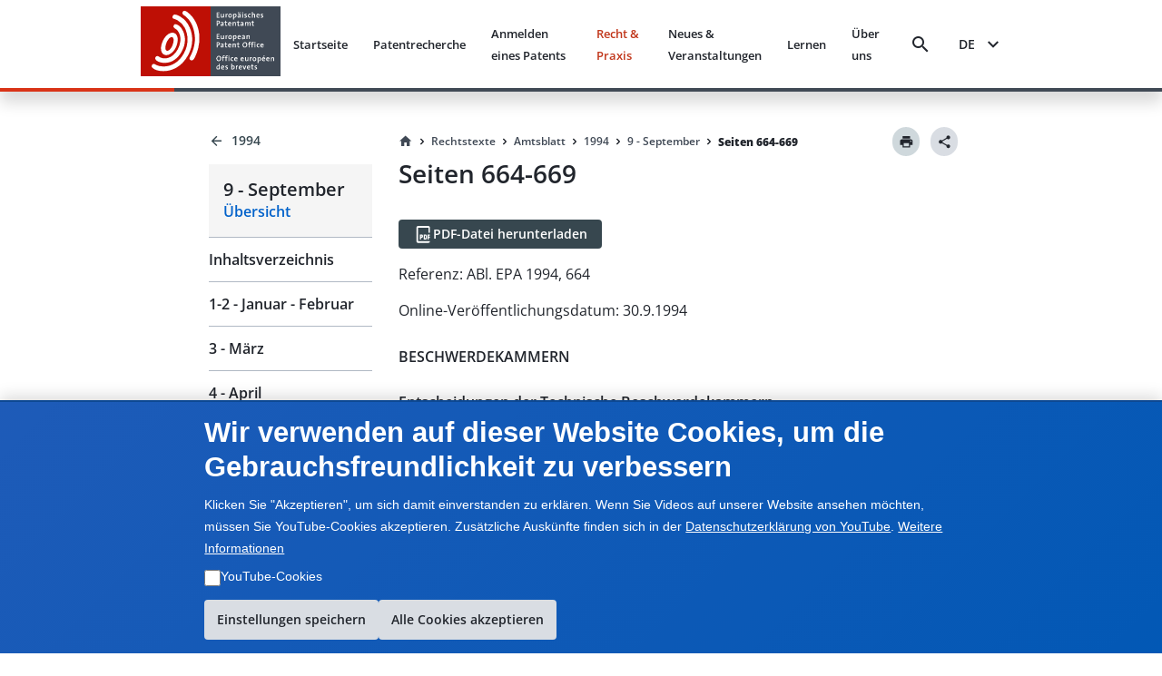

--- FILE ---
content_type: text/html; charset=utf-8
request_url: https://www.epo.org/de/legal/official-journal/1994/09/p664
body_size: 27767
content:
<!DOCTYPE html><html lang="en"><head><meta charSet="utf-8"/><meta name="viewport" content="width=device-width, initial-scale=1"/><link rel="stylesheet" href="/legal-texts/next/_next/static/css/94b9e01aa342a7f9.css" data-precedence="next"/><link rel="stylesheet" href="/legal-texts/next/_next/static/css/00bba4217939c1f7.css" data-precedence="next"/><link rel="stylesheet" href="/legal-texts/next/_next/static/css/963ce4a5be7fee81.css" data-precedence="next"/><link rel="stylesheet" href="/legal-texts/next/_next/static/css/a0f2ef45720c20a2.css" data-precedence="next"/><link rel="stylesheet" href="/legal-texts/next/_next/static/css/dc4ff76545f5e758.css" data-precedence="next"/><link rel="stylesheet" href="/legal-texts/next/_next/static/css/d38cdbaa7a210bec.css" data-precedence="next"/><link rel="stylesheet" href="/legal-texts/next/_next/static/css/9767b73df78717be.css" data-precedence="next"/><link rel="stylesheet" href="/legal-texts/next/_next/static/css/7d65dca49d2ccdf8.css" data-precedence="next"/><link rel="stylesheet" href="/legal-texts/next/_next/static/css/64268b50157b178a.css" data-precedence="next"/><link rel="stylesheet" href="/legal-texts/next/_next/static/css/6a6486bfd6fd6466.css" data-precedence="next"/><link rel="stylesheet" href="/legal-texts/next/_next/static/css/043115a861459720.css" data-precedence="next"/><link rel="stylesheet" href="/legal-texts/next/_next/static/css/6bf7a17648ccbb75.css" data-precedence="next"/><link rel="preload" as="script" fetchPriority="low" href="/legal-texts/next/_next/static/chunks/webpack-e4dd0955f5ca29a7.js"/><script src="/legal-texts/next/_next/static/chunks/4bd1b696-409494caf8c83275.js" async=""></script><script src="/legal-texts/next/_next/static/chunks/255-47b43b3ca8b74029.js" async=""></script><script src="/legal-texts/next/_next/static/chunks/main-app-e5e65e85e0fd8fd9.js" async=""></script><script src="/legal-texts/next/_next/static/chunks/303-67fdba255475269a.js" async=""></script><script src="/legal-texts/next/_next/static/chunks/955-20db4e84fb1eba2a.js" async=""></script><script src="/legal-texts/next/_next/static/chunks/239-f465f47941337e93.js" async=""></script><script src="/legal-texts/next/_next/static/chunks/110-2463ec5d3de4c5a7.js" async=""></script><script src="/legal-texts/next/_next/static/chunks/app/%5Blanguage%5D/layout-221fc2d9d4577580.js" async=""></script><script src="/legal-texts/next/_next/static/chunks/744-c24acda57797fe55.js" async=""></script><script src="/legal-texts/next/_next/static/chunks/40-2321b94b3ef31626.js" async=""></script><script src="/legal-texts/next/_next/static/chunks/619-06d586805c404073.js" async=""></script><script src="/legal-texts/next/_next/static/chunks/727-271ee5778bcfe720.js" async=""></script><script src="/legal-texts/next/_next/static/chunks/293-611a1ab85d502e4e.js" async=""></script><script src="/legal-texts/next/_next/static/chunks/app/%5Blanguage%5D/legal/official-journal/%5Byear%5D/%5Bmonth%5D/%5Barticle%5D/page-ce3d6daa3e719a14.js" async=""></script><link rel="icon" href="https://www.epo.org/themes/custom/epo_org/favicon.ico" type="image/vnd.microsoft.icon"/><meta name="currentmenuurl" content="/de/legal/official-journal/1994/09"/><meta name="instance" content="master"/><meta name="environment" content="production"/><meta name="redirect" content="https://www.epo.org/law-practice/legal-texts/official-journal/1994/09/p664.html"/><meta class="elastic" name="publicationtype" content="official-journal"/><meta class="elastic" name="date_publication" content="1994-9-30"/><meta class="elastic" name="title" content="ABl. EPA 1994, P664 - Entscheidung der Technischen Beschwerdekammer 3.3.1 vom 24. Juni 1993 – T 892/92"/><meta class="elastic" name="booktitle" content="Official Journal"/><meta class="elastic" name="keywords" content="EPA, Europäisches Patentamt, juristisch, Rechte, EPÜ, Europäisches Patentübereinkommen, ABl. EPA, Amtsblatt, Rückzahlung der Beschwerdegebühr, Einreichung von Übersetzungen und Gebührenermäßigung"/><meta class="elastic" name="referencename" content="OJ EPO 1994, 664"/><meta class="elastic" name="reference" content="664"/><meta class="elastic" name="pagetype" content="article"/><meta class="elastic" name="parttitle" content="BESCHWERDEKAMMERN"/><meta class="elastic" name="chaptertitle" content="Entscheidungen der Technische Beschwerdekammern"/><meta class="elastic" name="partcode" content="boa"/><meta class="elastic" name="chaptercode" content="decision"/><meta class="elastic" name="supplementcode" content="decision"/><meta class="elastic" name="issuename" content="Official Journal September 1994"/><meta class="elastic" name="oj_title" content="9 - September"/><meta class="elastic" name="breadcrumb_json" content="[{&quot;home&quot;:true,&quot;href&quot;:&quot;/de&quot;,&quot;label&quot;:&quot;Startseite&quot;},{&quot;label&quot;:&quot;Rechtstexte&quot;,&quot;href&quot;:&quot;/de/legal&quot;},{&quot;label&quot;:&quot;Amtsblatt&quot;,&quot;href&quot;:&quot;/de/legal/official-journal&quot;},{&quot;label&quot;:&quot;1994&quot;,&quot;href&quot;:&quot;/de/legal/official-journal/1994&quot;},{&quot;label&quot;:&quot;9 - September&quot;,&quot;href&quot;:&quot;/de/legal/official-journal/1994/09&quot;},{&quot;label&quot;:&quot;Seiten 664-669&quot;,&quot;href&quot;:&quot;/de/legal/official-journal/1994/undefined/undefined/p664-669&quot;}]"/><title>ABl. EPA 1994, P664 - Entscheidung der Technischen Beschwerdekammer 3.3.1 vom 24. Juni 1993 – T 892/92</title><script src="/legal-texts/next/_next/static/chunks/polyfills-42372ed130431b0a.js" noModule=""></script><style class="_styletron_hydrate_" data-hydrate="PKJb byCtME fHLGSL daqelN jWGaaq cGIsJb kxkqwW fUMRRY cvFqow cTDPKK cXDzsv bGKQEa iqEIyc bQnGPS WVLyV fBixtp dEthli IaqRs btVnOH kUhkuE fjcnNV gKxqoq jwjyef jnPBnD eRDQap">.epo-legal-texts-css-byCtME{gap:var(--epods--space-inset-xs2);}.epo-legal-texts-css-fHLGSL{text-decoration:none;vertical-align:top;border-radius:var(--epods--link-border-radius, 0);color:var(--epods--link-text);}.epo-legal-texts-css-fHLGSL:focus-visible{box-shadow:0 0 0 2px var(--epods--color-border-inverted, var(--epods--color-corporate-neutral-white)), 0 0 0 4px var(--epods--color-border-focus) !important;outline:var(--epods--focus-ring-outline);z-index:1;}.epo-legal-texts-css-fHLGSL:hover::after{height:0px !important;}.epo-legal-texts-css-daqelN{text-decoration:none;}.epo-legal-texts-css-daqelN:hover{color:var(--epods--link-hover);-webkit-text-decoration-line:var(--epods--link-text-decoration-line, none);text-decoration-line:var(--epods--link-text-decoration-line, none);text-decoration-thickness:1px;}.epo-legal-texts-css-jWGaaq{display:-webkit-inline-box;display:-moz-inline-box;display:-ms-inline-flexbox;display:-webkit-inline-flex;display:inline-flex;}.epo-legal-texts-css-cGIsJb{text-decoration:none;font-family:var(--epods--link-font-family);font-size:var(--epods--link-default-font-size);font-weight:normal;line-height:var(--epods--link-default-line-height);cursor:pointer;border-bottom-width:var(--epods--link-border-bottom-width);border-bottom-style:solid;border-bottom-color:transparent;color:var(--epods--color-link-text);position:relative;}.epo-legal-texts-css-cGIsJb:hover{border-bottom-width:var(--epods--link-border-bottom-width);color:var(--epods--color-link-text-hover);border-bottom-color:unset;text-decoration:none;}.epo-legal-texts-css-cGIsJb:active{color:var(--epods--color-link-text-active);text-decoration:none;}.epo-legal-texts-css-cGIsJb:visited, :visited i, :visited:hover, :visited:active{color:var(--epods--color-link-text-visited);}.epo-legal-texts-css-cGIsJb:focus{box-shadow:0 0 0 2.01px var(--epods--color-bg), 0 0 0 4.01px var(--epods--color-border-focus) !important;outline:2px solid transparent !important;outline-offset:0;z-index:1;}.epo-legal-texts-css-cGIsJb::after{content:"";position:absolute;left:0;right:0;bottom:0;height:0;background-color:var(--epods--color-bg-primary-active);opacity:1;}.epo-legal-texts-css-cGIsJb:hover::after{height:var(--epods--link-after-height);}.epo-legal-texts-css-kxkqwW{display:-webkit-inline-box;display:-moz-inline-box;display:-ms-inline-flexbox;display:-webkit-inline-flex;display:inline-flex;-webkit-box-orient:horizontal;-webkit-box-direction:normal;flex-direction:row;-webkit-box-align:center;align-items:center;-webkit-box-pack:center;justify-content:center;border-left-width:var(--epods--button-tertiary-border-width);border-top-width:var(--epods--button-tertiary-border-width);border-right-width:var(--epods--button-tertiary-border-width);border-bottom-width:var(--epods--button-tertiary-border-width);border-left-style:solid;border-top-style:solid;border-right-style:solid;border-bottom-style:solid;outline:none;box-shadow:none;text-decoration:none;-webkit-appearance:none;-webkit-transition-property:background;-moz-transition-property:background;transition-property:background;transition-duration:0 !important;transition-timing-function:cubic-bezier(0, 0, 1, 1);cursor:pointer;margin-left:0;margin-top:0;margin-right:0;margin-bottom:0;font-family:var(--epods--button-font-family);font-size:var(--epods--button-default-font-size);font-weight:100;line-height:var(--epods--button-default-font-size);border-top-right-radius:18px;border-bottom-right-radius:18px;border-top-left-radius:18px;border-bottom-left-radius:18px;padding-top:var(--epods--button-default-vertical-padding);padding-bottom:var(--epods--button-default-vertical-padding);padding-left:var(--epods--space-inset-xs2);padding-right:var(--epods--space-inset-xs2);color:var(--epods--color-text-button-tertiary);background-color:var(--epods--color-bg-tertiary);width:auto;vertical-align:middle;position:relative;height:var(--epods--button-default-height);max-width:100%;min-width:var(--epods--button-onlyicon-default-width);fill:var(--epods--color-text-button-tertiary);border-top-color:var(--epods--color-border);border-bottom-color:var(--epods--color-border);border-right-color:var(--epods--color-border);border-left-color:var(--epods--color-border);border-radius:var(--epods--button-onlyicon-default-width);}.epo-legal-texts-css-kxkqwW:disabled{cursor:default;background-color:var(--epods--color-bg-tertiary-disabled);color:var(--epods--color-text-button-tertiary-disabled);border-top-color:var(--epods--color-border-light);border-bottom-color:var(--epods--color-border-light);border-right-color:var(--epods--color-border-light);border-left-color:var(--epods--color-border-light);fill:var(--epods--color-text-button-tertiary-disabled);}.epo-legal-texts-css-kxkqwW:hover{background-color:var(--epods--color-bg-tertiary-hover);text-decoration:none !important;}.epo-legal-texts-css-kxkqwW:active{background-color:var(--epods--color-corporate-cool-grey-78);color:var(--epods--color-text-button-tertiary-active);fill:var(--epods--color-text-button-tertiary-active);}.epo-legal-texts-css-kxkqwW:focus{box-shadow:0 0 0 2.01px var(--epods--color-bg), 0 0 0 4.01px var(--epods--color-border-focus) !important;outline:2px solid transparent !important;outline-offset:0;z-index:1;}.epo-legal-texts-css-kxkqwW:visited{color:var(--epods--color-text-button-tertiary);}.epo-legal-texts-css-kxkqwW:focus-visible{box-shadow:0 0 0 2px var(--epods--color-border-inverted, var(--epods--color-corporate-neutral-white)), 0 0 0 4px var(--epods--color-border-focus) !important;outline:var(--epods--focus-ring-outline);z-index:1;}.epo-legal-texts-css-fUMRRY{display:-webkit-box;display:-moz-box;display:-ms-flexbox;display:-webkit-flex;display:flex;margin-right:0;color:inherit;}.epo-legal-texts-css-cvFqow{font-size:var(--epods--button-default-icon-size);width:var(--epods--button-default-icon-size);height:var(--epods--button-default-icon-size);-min-width:var(--epods--button-default-icon-size);-min-height:var(--epods--button-default-icon-size);-max-width:var(--epods--button-default-icon-size);-max-height:var(--epods--button-default-icon-size);box-sizing:content-box;color:inherit;display:inline-block;}.epo-legal-texts-css-cTDPKK{display:-webkit-inline-box;display:-moz-inline-box;display:-ms-inline-flexbox;display:-webkit-inline-flex;display:inline-flex;-webkit-box-orient:horizontal;-webkit-box-direction:normal;flex-direction:row;-webkit-box-align:center;align-items:center;-webkit-box-pack:center;justify-content:center;border-left-width:var(--epods--button-tertiary-border-width);border-top-width:var(--epods--button-tertiary-border-width);border-right-width:var(--epods--button-tertiary-border-width);border-bottom-width:var(--epods--button-tertiary-border-width);border-left-style:solid;border-top-style:solid;border-right-style:solid;border-bottom-style:solid;outline:none;box-shadow:none;text-decoration:none;-webkit-appearance:none;-webkit-transition-property:background;-moz-transition-property:background;transition-property:background;transition-duration:0 !important;transition-timing-function:cubic-bezier(0, 0, 1, 1);cursor:pointer;margin-left:0;margin-top:0;margin-right:0;margin-bottom:0;font-family:var(--epods--button-font-family);font-size:var(--epods--button-default-font-size);font-weight:100;line-height:var(--epods--button-default-font-size);border-top-right-radius:var(--epods--border-radius);border-bottom-right-radius:var(--epods--border-radius);border-top-left-radius:var(--epods--border-radius);border-bottom-left-radius:var(--epods--border-radius);padding-top:var(--epods--button-default-vertical-padding);padding-bottom:var(--epods--button-default-vertical-padding);padding-left:var(--epods--space-inset-xs2);padding-right:var(--epods--space-inset-xs2);color:var(--epods--color-text-button-tertiary);background-color:var(--epods--color-bg-tertiary);width:auto;vertical-align:middle;position:relative;height:var(--epods--button-default-height);max-width:100%;min-width:var(--epods--button-onlyicon-default-width);fill:var(--epods--color-text-button-tertiary);border-top-color:var(--epods--color-border);border-bottom-color:var(--epods--color-border);border-right-color:var(--epods--color-border);border-left-color:var(--epods--color-border);}.epo-legal-texts-css-cTDPKK:disabled{cursor:default;background-color:var(--epods--color-bg-tertiary-disabled);color:var(--epods--color-text-button-tertiary-disabled);border-top-color:var(--epods--color-border-light);border-bottom-color:var(--epods--color-border-light);border-right-color:var(--epods--color-border-light);border-left-color:var(--epods--color-border-light);fill:var(--epods--color-text-button-tertiary-disabled);}.epo-legal-texts-css-cTDPKK:hover{background-color:var(--epods--color-bg-tertiary-hover);text-decoration:none !important;}.epo-legal-texts-css-cTDPKK:active{background-color:var(--epods--color-corporate-cool-grey-78);color:var(--epods--color-text-button-tertiary-active);fill:var(--epods--color-text-button-tertiary-active);}.epo-legal-texts-css-cTDPKK:focus{box-shadow:0 0 0 2.01px var(--epods--color-bg), 0 0 0 4.01px var(--epods--color-border-focus) !important;outline:2px solid transparent !important;outline-offset:0;z-index:1;}.epo-legal-texts-css-cTDPKK:visited{color:var(--epods--color-text-button-tertiary);}.epo-legal-texts-css-cTDPKK:focus-visible{box-shadow:0 0 0 2px var(--epods--color-border-inverted, var(--epods--color-corporate-neutral-white)), 0 0 0 4px var(--epods--color-border-focus) !important;outline:var(--epods--focus-ring-outline);z-index:1;}.epo-legal-texts-css-cXDzsv{text-decoration:none;font-family:var(--epods--link-font-family);font-size:var(--epods--link-mini-font-size);font-weight:normal;line-height:var(--epods--link-mini-line-height);cursor:pointer;border-bottom-width:var(--epods--link-border-bottom-width);border-bottom-style:solid;border-bottom-color:transparent;color:var(--epods--color-link-text);position:relative;}.epo-legal-texts-css-cXDzsv:hover{border-bottom-width:var(--epods--link-border-bottom-width);color:var(--epods--color-link-text-hover);border-bottom-color:unset;text-decoration:none;}.epo-legal-texts-css-cXDzsv:active{color:var(--epods--color-link-text-active);text-decoration:none;}.epo-legal-texts-css-cXDzsv:visited, :visited i, :visited:hover, :visited:active{color:var(--epods--color-link-text-visited);}.epo-legal-texts-css-cXDzsv:focus{box-shadow:0 0 0 2.01px var(--epods--color-bg), 0 0 0 4.01px var(--epods--color-border-focus) !important;outline:2px solid transparent !important;outline-offset:0;z-index:1;}.epo-legal-texts-css-cXDzsv::after{content:"";position:absolute;left:0;right:0;bottom:0;height:0;background-color:var(--epods--color-bg-primary-active);opacity:1;}.epo-legal-texts-css-cXDzsv:hover::after{height:var(--epods--link-after-height);}.epo-legal-texts-css-bGKQEa{-webkit-user-select:none;-moz-user-select:none;-ms-user-select:none;user-select:none;width:18px;height:18px;display:inline-block;fill:currentColor;color:currentColor;padding:0px 0 0 0px;flex-shrink:0;font-size:18px;transform:rotateX(180deg);margin:-1px -2px 0px 0px;}.epo-legal-texts-css-iqEIyc{margin-top:0;margin-bottom:var(--epods--panel-header-hpadding-default);margin-right:0;margin-left:0;padding-top:var(--epods--panel-header-hpadding-default);padding-right:var(--epods--panel-header-hpadding-default);padding-bottom:0;padding-left:var(--epods--panel-header-hpadding-default);border-top-color:var(--epods--color-border-light);border-top-style:solid;border-top-width:1px;border-bottom-right-radius:calc(var(--epods--panel-border-radius) + 1px);border-bottom-left-radius:calc(var(--epods--panel-border-radius) + 1px);color:var(--epods--color-primary);font-family:var(--epods--font-base);font-size:var(--epods--font-size-h6);font-weight:normal;line-height:var(--epods--line-height-p);}.epo-legal-texts-css-bQnGPS{list-style-type:none;width:100%;border-bottom-width:0;border-bottom-style:solid;border-bottom-color:var(--epods--color-border-light);border-top-style:solid;border-right-style:solid;border-left-style:solid;border-top-width:0;border-right-width:0;border-left-width:0;box-shadow:none;border-top-left-radius:calc(var(--epods--panel-border-radius) + 1px);border-top-right-radius:calc(var(--epods--panel-border-radius) + 1px);border-bottom-right-radius:calc(var(--epods--panel-border-radius) + 1px);border-bottom-left-radius:calc(var(--epods--panel-border-radius) + 1px);background-color:transparent;border-top-color:var(--epods--color-border-light);border-right-color:var(--epods--color-border-light);border-left-color:var(--epods--color-border-light);border:0;padding:0;margin:0;}.epo-legal-texts-css-WVLyV{font-family:var(--epods--font-base-semibold);font-size:16px;font-weight:normal;line-height:18px;color:inherit;cursor:pointer;background-color:var(--epods--color-border-light);padding-top:var(--epods--panel-header-hpadding-default);padding-bottom:var(--epods--panel-header-hpadding-default);padding-left:var(--epods--panel-header-hpadding-default);padding-right:var(--epods--panel-header-hpadding-default);margin-top:0;margin-bottom:0;margin-left:0;margin-right:0;display:-webkit-box;display:-moz-box;display:-ms-flexbox;display:-webkit-flex;display:flex;-webkit-box-align:center;align-items:center;outline:none;outline-offset:-3px;-webkit-box-pack:justify;justify-content:space-between;border-top-width:0;border-bottom-width:0;border-right-width:0;border-left-width:0;flex-flow:row;border-top-left-radius:calc(var(--epods--panel-border-radius) + 1px);border-top-right-radius:calc(var(--epods--panel-border-radius) + 1px);border-bottom-right-radius:calc(var(--epods--panel-border-radius) + 1px);border-bottom-left-radius:calc(var(--epods--panel-border-radius) + 1px);border-color:var(--epods--color-border-light);background:transparent;padding:12px 0;margin:0;}.epo-legal-texts-css-WVLyV:hover{color:inherit;}.epo-legal-texts-css-WVLyV:focus{outline:var(--epods--focus-ring-outline);outline-offset:0 !important;box-shadow:0 0 0 2px var(--epods--color-border-inverted, var(--epods--color-corporate-neutral-white)), 0 0 0 4px var(--epods--color-border-focus) !important;z-index:1;}.epo-legal-texts-css-fBixtp{font-size:var(--epods--icon-medium);width:var(--epods--icon-medium);height:var(--epods--icon-medium);-min-width:var(--epods--icon-medium);-min-height:var(--epods--icon-medium);-max-width:var(--epods--icon-medium);-max-height:var(--epods--icon-medium);box-sizing:content-box;color:inherit;display:inline-block;}.epo-legal-texts-css-dEthli{height:0;overflow:hidden;-webkit-transition-property:height;-moz-transition-property:height;transition-property:height;transition-duration:0ms;transition-timing-function:cubic-bezier(0.23, 1, 0.32, 1);}.epo-legal-texts-css-IaqRs{font-family:var(--epods--font-base-semibold);font-size:var(--epods--font-size-p);font-weight:normal;line-height:22px;background-color:var(--epods--color-bg-second-elevation);color:var(--epods--color-text-ds-dark);padding-top:0;padding-bottom:16px;padding-left:0;padding-right:0;margin-top:0;margin-bottom:0;margin-left:0;margin-right:0;box-sizing:border-box;overflow:hidden;opacity:0;visibility:hidden;-webkit-transition-property:opacity,visibility;-moz-transition-property:opacity,visibility;transition-property:opacity,visibility;transition-duration:0s;transition-delay:200ms;transition-timing-function:cubic-bezier(0.23, 1, 0.32, 1);border-bottom-right-radius:var(--epods--panel-border-radius);border-bottom-left-radius:var(--epods--panel-border-radius);border-top-width:0px;border-bottom-width:0;border-right-width:0;border-left-width:0;border-top-style:solid;border-bottom-style:solid;border-right-style:solid;border-left-style:solid;border-color:var(--epods--color-border);background:transparent;-webkit-transition:max-height 0.5s ease-out;-moz-transition:max-height 0.5s ease-out;transition:max-height 0.5s ease-out;border:0;padding:0;margin:0;}.epo-legal-texts-css-btVnOH{color:var(--epods--breadcrumbs-base-font-color);font-family:var(--epods--font-base);font-size:var(--epods--breadcrumbs-base-font-size);font-weight:normal;line-height:var(--epods--breadcrumbs-base-font-height);margin-top:0;margin-bottom:0;margin-right:0;margin-left:0;display:-webkit-box;display:-moz-box;display:-ms-flexbox;display:-webkit-flex;display:flex;border:none;list-style-type:none;-webkit-box-align:last baseline;align-items:last baseline;flex:0 1 auto;min-width:0;}.epo-legal-texts-css-kUhkuE{list-style-type:none;margin:0;padding:0;font-family:var(--epods--font-base-semibold);font-size:14px;font-weight:normal;line-height:18px;display:-webkit-box;display:-moz-box;display:-ms-flexbox;display:-webkit-flex;display:flex;-webkit-box-align:center;align-items:center;flex:0 1 auto;min-width:0;-webkit-box-lines:multiple;flex-wrap:wrap;}.epo-legal-texts-css-fjcnNV{display:-webkit-inline-box;display:-moz-inline-box;display:-ms-inline-flexbox;display:-webkit-inline-flex;display:inline-flex;-webkit-box-orient:horizontal;-webkit-box-direction:normal;flex-direction:row;-webkit-box-align:center;align-items:center;-webkit-box-pack:center;justify-content:center;border-left-width:var(--epods--button-tertiary-border-width);border-top-width:var(--epods--button-tertiary-border-width);border-right-width:var(--epods--button-tertiary-border-width);border-bottom-width:var(--epods--button-tertiary-border-width);border-left-style:solid;border-top-style:solid;border-right-style:solid;border-bottom-style:solid;outline:none;box-shadow:none;text-decoration:none;-webkit-appearance:none;-webkit-transition-property:background;-moz-transition-property:background;transition-property:background;transition-duration:0 !important;transition-timing-function:cubic-bezier(0, 0, 1, 1);cursor:pointer;margin-left:0;margin-top:0;margin-right:0;margin-bottom:0;font-family:var(--epods--button-font-family);font-size:var(--epods--button-compact-font-size);font-weight:100;line-height:var(--epods--button-compact-font-size);border-top-right-radius:var(--epods--border-radius);border-bottom-right-radius:var(--epods--border-radius);border-top-left-radius:var(--epods--border-radius);border-bottom-left-radius:var(--epods--border-radius);padding-top:var(--epods--button-compact-vertical-padding);padding-bottom:var(--epods--button-compact-vertical-padding);padding-left:var(--epods--button-compact-horizontal-padding);padding-right:var(--epods--button-compact-horizontal-padding);color:var(--epods--color-text-button-tertiary);background-color:var(--epods--color-bg-tertiary);width:auto;vertical-align:middle;position:relative;height:var(--epods--button-compact-height);max-width:100%;min-width:unset;fill:var(--epods--color-text-button-tertiary);border-top-color:var(--epods--color-border);border-bottom-color:var(--epods--color-border);border-right-color:var(--epods--color-border);border-left-color:var(--epods--color-border);}.epo-legal-texts-css-fjcnNV:disabled{cursor:default;background-color:var(--epods--color-bg-tertiary-disabled);color:var(--epods--color-text-button-tertiary-disabled);border-top-color:var(--epods--color-border-light);border-bottom-color:var(--epods--color-border-light);border-right-color:var(--epods--color-border-light);border-left-color:var(--epods--color-border-light);fill:var(--epods--color-text-button-tertiary-disabled);}.epo-legal-texts-css-fjcnNV:hover{background-color:var(--epods--color-bg-tertiary-hover);text-decoration:none !important;}.epo-legal-texts-css-fjcnNV:active{background-color:var(--epods--color-corporate-cool-grey-78);color:var(--epods--color-text-button-tertiary-active);fill:var(--epods--color-text-button-tertiary-active);}.epo-legal-texts-css-fjcnNV:focus{box-shadow:0 0 0 2.01px var(--epods--color-bg), 0 0 0 4.01px var(--epods--color-border-focus) !important;outline:2px solid transparent !important;outline-offset:0;z-index:1;}.epo-legal-texts-css-fjcnNV:visited{color:var(--epods--color-text-button-tertiary);}.epo-legal-texts-css-fjcnNV:focus-visible{box-shadow:0 0 0 2px var(--epods--color-border-inverted, var(--epods--color-corporate-neutral-white)), 0 0 0 4px var(--epods--color-border-focus) !important;outline:var(--epods--focus-ring-outline);z-index:1;}.epo-legal-texts-css-gKxqoq{display:-webkit-box;display:-moz-box;display:-ms-flexbox;display:-webkit-flex;display:flex;margin-right:var(--epods--button-compact-icon-margin);color:inherit;}.epo-legal-texts-css-jwjyef{display:-webkit-box;display:-moz-box;display:-ms-flexbox;display:-webkit-flex;display:flex;margin-left:var(--epods--button-compact-icon-margin);color:inherit;}.epo-legal-texts-css-jnPBnD{display:-webkit-inline-box;display:-moz-inline-box;display:-ms-inline-flexbox;display:-webkit-inline-flex;display:inline-flex;-webkit-box-orient:horizontal;-webkit-box-direction:normal;flex-direction:row;-webkit-box-align:center;align-items:center;-webkit-box-pack:center;justify-content:center;border-left-width:var(--epods--button-tertiary-border-width);border-top-width:var(--epods--button-tertiary-border-width);border-right-width:var(--epods--button-tertiary-border-width);border-bottom-width:var(--epods--button-tertiary-border-width);border-left-style:solid;border-top-style:solid;border-right-style:solid;border-bottom-style:solid;outline:none;box-shadow:none;text-decoration:none;-webkit-appearance:none;-webkit-transition-property:background;-moz-transition-property:background;transition-property:background;transition-duration:0 !important;transition-timing-function:cubic-bezier(0, 0, 1, 1);cursor:pointer;margin-left:0;margin-top:0;margin-right:0;margin-bottom:0;font-family:var(--epods--button-font-family);font-size:var(--epods--button-compact-font-size);font-weight:100;line-height:var(--epods--button-compact-font-size);border-top-right-radius:18px;border-bottom-right-radius:18px;border-top-left-radius:18px;border-bottom-left-radius:18px;padding-top:var(--epods--button-compact-vertical-padding);padding-bottom:var(--epods--button-compact-vertical-padding);padding-left:var(--epods--button-compact-horizontal-padding);padding-right:var(--epods--button-compact-horizontal-padding);color:var(--epods--color-text-button-tertiary);background-color:var(--epods--color-bg-tertiary);width:auto;vertical-align:middle;position:relative;height:var(--epods--button-compact-height);max-width:100%;min-width:unset;fill:var(--epods--color-text-button-tertiary);border-top-color:var(--epods--color-border);border-bottom-color:var(--epods--color-border);border-right-color:var(--epods--color-border);border-left-color:var(--epods--color-border);border-radius:var(--epods--button-onlyicon-compact-width);}.epo-legal-texts-css-jnPBnD:disabled{cursor:default;background-color:var(--epods--color-bg-tertiary-disabled);color:var(--epods--color-text-button-tertiary-disabled);border-top-color:var(--epods--color-border-light);border-bottom-color:var(--epods--color-border-light);border-right-color:var(--epods--color-border-light);border-left-color:var(--epods--color-border-light);fill:var(--epods--color-text-button-tertiary-disabled);}.epo-legal-texts-css-jnPBnD:hover{background-color:var(--epods--color-bg-tertiary-hover);text-decoration:none !important;}.epo-legal-texts-css-jnPBnD:active{background-color:var(--epods--color-corporate-cool-grey-78);color:var(--epods--color-text-button-tertiary-active);fill:var(--epods--color-text-button-tertiary-active);}.epo-legal-texts-css-jnPBnD:focus{box-shadow:0 0 0 2.01px var(--epods--color-bg), 0 0 0 4.01px var(--epods--color-border-focus) !important;outline:2px solid transparent !important;outline-offset:0;z-index:1;}.epo-legal-texts-css-jnPBnD:visited{color:var(--epods--color-text-button-tertiary);}.epo-legal-texts-css-jnPBnD:focus-visible{box-shadow:0 0 0 2px var(--epods--color-border-inverted, var(--epods--color-corporate-neutral-white)), 0 0 0 4px var(--epods--color-border-focus) !important;outline:var(--epods--focus-ring-outline);z-index:1;}.epo-legal-texts-css-eRDQap{-webkit-user-select:none;-moz-user-select:none;-ms-user-select:none;user-select:none;width:24px;height:24px;display:inline-block;fill:currentColor;color:currentColor;padding:0px 0 0 0px;flex-shrink:0;font-size:24px;transform:rotateX(180deg);margin:-1px -2px 0px 0px;}</style></head><body class="mw-100 vh-100" epo-theme="corporate"><div hidden=""><!--$--><!--/$--></div><div class="epo-legal-texts-css-PKJb"><div data-elastic-exclude="true" data-print-exclude="true"><header class="bg w-100 position-fixed shadow mb-xl Header_split-border-bottom__vNMpX" style="top:0;left:0;z-index:1000"><div class="container-fluid p-0"><div class="row mx-0 w-100"><div class="col-xs-0 col-md-0 col-lg-1 d-flex flex-column"></div><div class="col-xs-12 col-md-12 col-lg-10 d-flex align-items-center justify-content-between py-xs px-xl"><a data-epo="epo-link-40x" part="epo-link-40x" href="/" aria-label="EPO Homepage" class="epo-legal-texts-css-jWGaaq epo-legal-texts-css-fHLGSL no-link-style epo-legal-texts-css-cGIsJb"><span class="epo-legal-texts-css-daqelN no-link-style"><img alt="European Patent Office" loading="lazy" width="154" height="77" decoding="async" data-nimg="1" style="color:transparent" src="https://www.epo.org/themes/custom/epo_org/logo.svg"/></span></a><div class="d-flex align-items-center px-s position-relative"><button data-baseweb="button" class="border-0 p-0 px-xs mr-m bg-transparent bg-hover  epo-legal-texts-css-kxkqwW" theme="tertiary" aria-label="Search" data-theme="tertiary" data-size="default" shape="pill" overrides="[object Object]" data-epo="epo-button-40x" part="epo-button-40x"><div class="epo-legal-texts-css-fUMRRY"><i aria-hidden="false" data-testid="search-icon" class="undefined epo-legal-texts-css-cvFqow epo-icons icon-search"></i></div> </button><button data-baseweb="button" class="p-0 px-s mr-m border-0 bg-transparent epo-legal-texts-css-cTDPKK" theme="tertiary" aria-label="Menu" data-theme="tertiary" data-size="default" shape="round" overrides="[object Object]" data-epo="epo-button-40x" part="epo-button-40x"><div class="epo-legal-texts-css-fUMRRY"><i aria-hidden="false" data-testid="menu-icon" class="undefined epo-legal-texts-css-cvFqow epo-icons icon-menu"></i></div> </button></div></div><div class="col-xs-0 col-md-0 col-lg-1 d-flex flex-column"></div></div></div></header></div> <!-- --><div class="container-fluid " style="margin-top:140px"><div class="row position-sticky d-flex p-0"><div class="col-xs-0 col-md-0 col-lg-2 d-sm-none d-md-flex"></div><div class="col-xs-12 col-md-4 col-lg-2 d-flex flex-column"><aside class="StickySidebar_stickySidebar__Io_AM  " style="top:124px" aria-label="Sidebar navigation"><div class="StickySidebar_sidebarContent__eAEHn"><div class="d-flex flex-column text-semibold " aria-label="Back navigation" data-print-exclude="true"><a data-epo="epo-link-40x" part="epo-link-40x" href="/de/legal/official-journal/1994" aria-label="Back to 1994" class="epo-legal-texts-css-jWGaaq epo-legal-texts-css-fHLGSL text-semibold d-flex align-items-center text-ds-dark text-decoration-none epo-legal-texts-css-cXDzsv"><span class="epo-legal-texts-css-daqelN text-semibold d-flex align-items-center text-ds-dark text-decoration-none"><svg as="svg" focusable="false" viewBox="0 -20 1100 1100" aria-hidden="true" data-testid="ArrowBackIcon" class="mr-xs epo-legal-texts-css-bGKQEa"><path style="color:inherit" transform="scale(1,1)" d="M854 554v-84h-520l238-240-60-60-342 342 342 342 60-60-238-240h520z"></path></svg> <span>1994</span></span></a><div class="mt-m"><div data-print-exclude="true"><div class="bg-canvas m-0 p-m"><h4 class="text-semibold m-0">9 - September</h4><a data-epo="epo-link-40x" part="epo-link-40x" href="/de/legal/official-journal/1994/09" class="epo-legal-texts-css-jWGaaq epo-legal-texts-css-fHLGSL epo-legal-texts-css-cGIsJb"><span class="epo-legal-texts-css-daqelN"><p class="text-semibold m-0 p-0">Übersicht</p></span></a></div><div class="d-flex flex-column"><a data-epo="epo-link-40x" part="epo-link-40x" href="/de/legal/official-journal/1994/annual-index" class="epo-legal-texts-css-jWGaaq epo-legal-texts-css-fHLGSL text-semibold w-100 text-decoration-none text-primary epo-legal-texts-css-cGIsJb"><span class="epo-legal-texts-css-daqelN text-semibold w-100 text-decoration-none text-primary"><div class="border-top m-0 py-s"><span class="text-semibold text-decoration-none">Inhaltsverzeichnis</span></div></span></a><a data-epo="epo-link-40x" part="epo-link-40x" href="/de/legal/official-journal/1994/01-02" class="epo-legal-texts-css-jWGaaq epo-legal-texts-css-fHLGSL text-semibold w-100  text-decoration-none text-primary epo-legal-texts-css-cGIsJb"><span class="epo-legal-texts-css-daqelN text-semibold w-100  text-decoration-none text-primary"><div class="border-top m-0 py-s"><span class="text-semibold text-decoration-none">1-2 - Januar - Februar</span></div></span></a><a data-epo="epo-link-40x" part="epo-link-40x" href="/de/legal/official-journal/1994/03" class="epo-legal-texts-css-jWGaaq epo-legal-texts-css-fHLGSL text-semibold w-100  text-decoration-none text-primary epo-legal-texts-css-cGIsJb"><span class="epo-legal-texts-css-daqelN text-semibold w-100  text-decoration-none text-primary"><div class="border-top m-0 py-s"><span class="text-semibold text-decoration-none">3 - März</span></div></span></a><a data-epo="epo-link-40x" part="epo-link-40x" href="/de/legal/official-journal/1994/04" class="epo-legal-texts-css-jWGaaq epo-legal-texts-css-fHLGSL text-semibold w-100  text-decoration-none text-primary epo-legal-texts-css-cGIsJb"><span class="epo-legal-texts-css-daqelN text-semibold w-100  text-decoration-none text-primary"><div class="border-top m-0 py-s"><span class="text-semibold text-decoration-none">4 - April</span></div></span></a><a data-epo="epo-link-40x" part="epo-link-40x" href="/de/legal/official-journal/1994/05" class="epo-legal-texts-css-jWGaaq epo-legal-texts-css-fHLGSL text-semibold w-100  text-decoration-none text-primary epo-legal-texts-css-cGIsJb"><span class="epo-legal-texts-css-daqelN text-semibold w-100  text-decoration-none text-primary"><div class="border-top m-0 py-s"><span class="text-semibold text-decoration-none">5 - Mai</span></div></span></a><a data-epo="epo-link-40x" part="epo-link-40x" href="/de/legal/official-journal/1994/06" class="epo-legal-texts-css-jWGaaq epo-legal-texts-css-fHLGSL text-semibold w-100  text-decoration-none text-primary epo-legal-texts-css-cGIsJb"><span class="epo-legal-texts-css-daqelN text-semibold w-100  text-decoration-none text-primary"><div class="border-top m-0 py-s"><span class="text-semibold text-decoration-none">6 - Juni</span></div></span></a><a data-epo="epo-link-40x" part="epo-link-40x" href="/de/legal/official-journal/1994/07" class="epo-legal-texts-css-jWGaaq epo-legal-texts-css-fHLGSL text-semibold w-100  text-decoration-none text-primary epo-legal-texts-css-cGIsJb"><span class="epo-legal-texts-css-daqelN text-semibold w-100  text-decoration-none text-primary"><div class="border-top m-0 py-s"><span class="text-semibold text-decoration-none">7 - Juli</span></div></span></a><a data-epo="epo-link-40x" part="epo-link-40x" href="/de/legal/official-journal/1994/08" class="epo-legal-texts-css-jWGaaq epo-legal-texts-css-fHLGSL text-semibold w-100  text-decoration-none text-primary epo-legal-texts-css-cGIsJb"><span class="epo-legal-texts-css-daqelN text-semibold w-100  text-decoration-none text-primary"><div class="border-top m-0 py-s"><span class="text-semibold text-decoration-none">8 - August</span></div></span></a><a data-epo="epo-link-40x" part="epo-link-40x" href="/de/legal/official-journal/1994/09" class="epo-legal-texts-css-jWGaaq epo-legal-texts-css-fHLGSL text-semibold w-100  text-decoration-none text-primary epo-legal-texts-css-cGIsJb"><span class="epo-legal-texts-css-daqelN text-semibold w-100  text-decoration-none text-primary"><div class="bg-canvas border-top m-0 py-s"><span class="text-semibold text-decoration-none">9 - September</span></div></span></a><a data-epo="epo-link-40x" part="epo-link-40x" href="/de/legal/official-journal/1994/10" class="epo-legal-texts-css-jWGaaq epo-legal-texts-css-fHLGSL text-semibold w-100  text-decoration-none text-primary epo-legal-texts-css-cGIsJb"><span class="epo-legal-texts-css-daqelN text-semibold w-100  text-decoration-none text-primary"><div class="border-top m-0 py-s"><span class="text-semibold text-decoration-none">10 - Oktober</span></div></span></a><a data-epo="epo-link-40x" part="epo-link-40x" href="/de/legal/official-journal/1994/11" class="epo-legal-texts-css-jWGaaq epo-legal-texts-css-fHLGSL text-semibold w-100  text-decoration-none text-primary epo-legal-texts-css-cGIsJb"><span class="epo-legal-texts-css-daqelN text-semibold w-100  text-decoration-none text-primary"><div class="border-top m-0 py-s"><span class="text-semibold text-decoration-none">11 - November</span></div></span></a><a data-epo="epo-link-40x" part="epo-link-40x" href="/de/legal/official-journal/1994/12" class="epo-legal-texts-css-jWGaaq epo-legal-texts-css-fHLGSL text-semibold w-100  text-decoration-none text-primary epo-legal-texts-css-cGIsJb"><span class="epo-legal-texts-css-daqelN text-semibold w-100  text-decoration-none text-primary"><div class="border-top m-0 py-s"><span class="text-semibold text-decoration-none">12 - Dezember</span></div></span></a><div class="border-top m-0 p-0"><div data-epo="epo-panel-40x" part="epo-panel-40x" class="text-semibold border-0 p-0 m-0 epo-legal-texts-css-bQnGPS"><div tabindex="0" role="button" aria-expanded="false" data-epo="epo-panel-40x" data-subcomponent="panel-header" part="epo-panel-40x" id="panel-header-_R_7aklubsnpfiv5tmbtb_" aria-controls="panel-content-_R_7aklubsnpfiv5tmbtb_" class="epo-legal-texts-css-WVLyV"><div class="d-flex align-items-center gap-s"><span><a data-epo="epo-link-40x" part="epo-link-40x" href="/de/legal/official-journal/1994/etc" class="epo-legal-texts-css-jWGaaq epo-legal-texts-css-fHLGSL text-semibold w-100 text-decoration-none text-primary p-0 m-0 epo-legal-texts-css-cGIsJb"><span class="epo-legal-texts-css-daqelN text-semibold w-100 text-decoration-none text-primary p-0 m-0"><span class="text-semibold text-decoration-none m-0 p-0">Beilagen / Sonderausgaben</span></span></a></span></div><i aria-hidden="false" data-testid="add-icon" class="undefined epo-legal-texts-css-fBixtp epo-icons icon-add"></i></div><div class="epo-legal-texts-css-dEthli"><section data-epo="epo-panel-40x" part="epo-panel-40x" id="panel-content-_R_7aklubsnpfiv5tmbtb_" aria-labelledby="panel-header-_R_7aklubsnpfiv5tmbtb_" class="epo-legal-texts-css-IaqRs"><div class="epo-legal-texts-css-iqEIyc"><a data-epo="epo-link-40x" part="epo-link-40x" href="/de/legal/official-journal/1994/etc/04-sup" class="epo-legal-texts-css-jWGaaq epo-legal-texts-css-fHLGSL text-semibold w-100 text-decoration-none text-primary p-0 m-0 epo-legal-texts-css-cGIsJb"><span class="epo-legal-texts-css-daqelN text-semibold w-100 text-decoration-none text-primary p-0 m-0"><div class=" m-0 py-xs pl-xs"><span class="text-semibold text-decoration-none">Beilage to OJ 4/1994</span></div></span></a><a data-epo="epo-link-40x" part="epo-link-40x" href="/de/legal/official-journal/1994/etc/06-sup" class="epo-legal-texts-css-jWGaaq epo-legal-texts-css-fHLGSL text-semibold w-100 text-decoration-none text-primary p-0 m-0 epo-legal-texts-css-cGIsJb"><span class="epo-legal-texts-css-daqelN text-semibold w-100 text-decoration-none text-primary p-0 m-0"><div class="border-top m-0 py-xs pl-xs"><span class="text-semibold text-decoration-none">Beilage to OJ 6/1994</span></div></span></a><a data-epo="epo-link-40x" part="epo-link-40x" href="/de/legal/official-journal/1994/etc/09-sup" class="epo-legal-texts-css-jWGaaq epo-legal-texts-css-fHLGSL text-semibold w-100 text-decoration-none text-primary p-0 m-0 epo-legal-texts-css-cGIsJb"><span class="epo-legal-texts-css-daqelN text-semibold w-100 text-decoration-none text-primary p-0 m-0"><div class="border-top m-0 py-xs pl-xs"><span class="text-semibold text-decoration-none">Beilage to OJ 9/1994</span></div></span></a><a data-epo="epo-link-40x" part="epo-link-40x" href="/de/legal/official-journal/1994/etc/se" class="epo-legal-texts-css-jWGaaq epo-legal-texts-css-fHLGSL text-semibold w-100 text-decoration-none text-primary p-0 m-0 epo-legal-texts-css-cGIsJb"><span class="epo-legal-texts-css-daqelN text-semibold w-100 text-decoration-none text-primary p-0 m-0"><div class="border-top m-0 py-xs pl-xs"><span class="text-semibold text-decoration-none">Sonderausgaben</span></div></span></a></div></section></div></div></div><div class="hr border-top m-0 p-0 text-ds-dark"></div></div></div></div></div></div></aside></div><div class="col-xs-12 col-md-7 col-lg-6"><div class="d-flex text-semibold justify-content-between align-items-center"><nav class="d-flex flex-column " aria-label="Breadcrumb navigation"><nav aria-label="Breadcrumbs navigation" data-baseweb="breadcrumbs" data-testid="epo-breadcrumb-right" class="text-decoration-none text-primary epo-legal-texts-css-btVnOH" data-epo="epo-breadcrumbs-40x" part="epo-breadcrumbs-40x"><ol class="epo-legal-texts-css-kUhkuE"></ol></nav><div data-print-exclude="true"><div class="MobileNavigationMenu_mobileMenuContainer__O5D98 d-md-none mt-s"><button data-baseweb="button" class="MobileNavigationMenu_menuButton__uWdwG border-0 text-primary bg-inactive p-s  epo-legal-texts-css-fjcnNV" theme="tertiary" aria-label="Open menu" aria-expanded="false" data-theme="tertiary" data-size="compact" shape="round" overrides="[object Object]" data-epo="epo-button-40x" part="epo-button-40x"><div class="epo-legal-texts-css-gKxqoq"><i aria-hidden="false" data-testid="menu-icon" class="undefined epo-legal-texts-css-cvFqow epo-icons icon-menu"></i></div><span class="MobileNavigationMenu_menuText__YEhc5">Menü</span> <div class="epo-legal-texts-css-jwjyef"><i aria-hidden="false" data-testid="keyboard_arrow_down-icon" class="undefined epo-legal-texts-css-cvFqow epo-icons icon-keyboard_arrow_down"></i></div></button></div></div></nav><div class="d-inline-flex hide-on-mobile" data-print-exclude="true"><button data-baseweb="button" theme="tertiary" class="d-flex icon-x-small align-items-center border-0 justify-content-center p-xs mr-s bg-inactive text-primary epo-legal-texts-css-jnPBnD" data-theme="tertiary" data-size="compact" shape="pill" overrides="[object Object]" data-epo="epo-button-40x" part="epo-button-40x"><svg as="svg" focusable="false" viewBox="0 -20 1100 1100" aria-hidden="true" data-testid="PrintIcon" class="undefined epo-legal-texts-css-bGKQEa"><path style="color:inherit" transform="scale(1,1)" d="M768 896v-170h-512v170h512zM810 512c24 0 44 18 44 42s-20 44-44 44-42-20-42-44 18-42 42-42zM682 214v212h-340v-212h340zM810 682c70 0 128-58 128-128v-256h-170v-170h-512v170h-170v256c0 70 58 128 128 128h596z"></path></svg> </button><div class="position-relative"><button data-baseweb="button" theme="tertiary" class="d-flex icon-x-small align-items-center border-0 justify-content-center p-xs g-inactive text-primary epo-legal-texts-css-jnPBnD" aria-expanded="false" aria-controls="share-selector" data-theme="tertiary" data-size="compact" shape="pill" overrides="[object Object]" data-epo="epo-button-40x" part="epo-button-40x"><svg as="svg" focusable="false" viewBox="0 -20 1100 1100" aria-hidden="true" data-testid="ShareIcon" class="undefined epo-legal-texts-css-bGKQEa"><path style="color:inherit" transform="scale(1,1)" d="M768 338c68 0 124-56 124-124s-56-126-124-126-124 58-124 126c0 10 0 20 2 28l-302 176c-24-22-54-34-88-34-70 0-128 58-128 128s58 128 128 128c34 0 64-12 88-34l300 174c-2 10-4 20-4 30 0 70 58 128 128 128s128-58 128-128-58-128-128-128c-34 0-64 14-88 36l-300-176c2-10 4-20 4-30s-2-20-4-30l304-176c22 20 52 32 84 32z"></path></svg> </button></div></div></div><div class="row position-relative d-flex p-0"><div id="page" class="col-xs-12 col-md-12 col-lg-12"><div class="d-flex justify-content-between align-items-center mb-l"><h1 class="text-semibold h2 m-0">Seiten<!-- --> <!-- -->664-669</h1></div><div><a data-epo="epo-link-40x" part="epo-link-40x" href="/de/legal/attachments/official-journal/1994/09/p664/1994-p664.pdf" target="_blank" class="epo-legal-texts-css-jWGaaq epo-legal-texts-css-fHLGSL text-decoration-none epo-legal-texts-css-cGIsJb" rel="noopener noreferrer"><span class="epo-legal-texts-css-daqelN text-decoration-none"><button data-baseweb="button" theme="tertiary" class="border-0 text-semibold bg-ds-dark p-m text-inverted epo-legal-texts-css-fjcnNV" aria-label="PDF-Datei herunterladen" target="_blank" data-theme="tertiary" data-size="compact" shape="round" overrides="[object Object]" data-epo="epo-button-40x" part="epo-button-40x"><svg as="svg" focusable="false" viewBox="0 -20 1100 1100" aria-hidden="true" data-testid="PdfDocIcon" class="undefined epo-legal-texts-css-eRDQap"><path style="color:inherit" transform="scale(1,1)" d="M246.521 938.667c-42.098 0-75.852-37.973-75.852-85.333v-682.667c0-47.36 33.754-85.333 75.852-85.333h530.964c42.099 0 75.853 37.973 75.853 85.333h-606.816v682.667h530.964v-256h75.853v256c0 47.36-33.754 85.333-75.853 85.333h-530.964zM853.338 512v-64h-59.149v-43.998h59.149v-64h-59.149v-84.002h-59.149v256h118.298zM696.226 448v-128c0-18.001-5.854-33.331-17.562-45.999-11.089-12.002-24.951-18.001-41.587-18.001h-97.967v256h97.967c16.636 0 30.498-6.332 41.587-18.999 11.708-12.002 17.562-26.999 17.562-45.001zM598.259 448v-128h38.818v128h-38.818zM498.449 448v-43.998c0-18.001-5.854-33.335-17.562-46.003-11.089-11.998-24.951-17.997-41.587-17.997h-38.816v-84.002h-59.148v256h97.964c16.636 0 30.498-6.332 41.587-18.999 11.708-12.002 17.562-26.999 17.562-45.001zM400.484 448v-43.998h38.816v43.998h-38.816z"></path></svg> <span class="">PDF-Datei herunterladen</span> </button></span></a><p>Referenz:<!-- --> <!-- -->ABl. EPA 1994, 664</p><p>Online-Veröffentlichungsdatum<!-- -->:<!-- --> <!-- -->30.9.1994</p></div><div class="card my-m"><div><div class="epolegal-content article" id="OJ_1994_664"><div id="content"><h5>BESCHWERDEKAMMERN</h5><h5>Entscheidungen der Technische Beschwerdekammern</h5><h3>Entscheidung der Technischen Beschwerdekammer 3.3.1 vom 24. Juni 1993 - T 892/92 - 3.3.1</h3><p>(Übersetzung)</p><p>Zusammensetzung der Kammer:</p><table id="DOC4NET2_table_1"><tbody><tr><td><p>Vorsitzender:</p></td><td><p>K. J. A. Jahn</p></td></tr><tr><td><p>Mitglieder:</p></td><td><p>R. K. Spangenberg</p></td></tr><tr><td><p> </p></td><td><p>J. A. Stephens-Ofner</p></td></tr></tbody></table><p><b>Patentinhaber/Beschwerdeführer: KONICA CORPORATION</b></p><p>Einsprechender/Beschwerdegegner: Agfa-Gevaert AG, Leverkusen</p><p>Stichwort: Zurückverweisung/KONICA</p><p>Artikel: <a href="/de/legal/epc-1973/2006/a101.html" title="Artikel 101 Prüfung des Einspruchs">101 (2)</a>, <a href="/de/legal/epc-1973/2006/a111.html" title="Artikel 111 Entscheidung über die Beschwerde">111 (1)</a>, <a href="/de/legal/epc-1973/2006/a113.html" title="Artikel 113 Rechtliches Gehör">113 (1)</a>, <a href="/de/legal/epc-1973/2006/a116.html" title="Artikel 116 Mündliche Verhandlung">116 (1) EPÜ</a></p><p>Regel: <a href="/de/legal/epc-1973/2006/r67.html" title="Regel 67 Rückzahlung der Beschwerdegebühr">67 EPÜ</a></p><p>Schlagwort: "Abschluß des Einspruchsverfahrens nach Zurückverweisung ohne vorherige Mitteilung -  Verfahrensmangel" </p><p><i>Leitsatz</i></p><p><i>Gemäß </i><a href="/de/legal/epc-1973/2006/a113.html" title="Artikel 113 Rechtliches Gehör"><i>Artikel 113 (1) EPÜ</i></a><i> muß die Einspruchsabteilung den Beteiligten ausdrücklich Gelegenheit zur Stellungnahme geben, nachdem die Beschwerdekammer eine Sache zur weiteren Entscheidung auf der Grundlage neuen Beweismaterials an sie zurückverwiesen hat, und zwar auch dann, wenn im vorangegangenen Beschwerdeverfahren zu diesem neuen Beweismaterial bereits Stellung genommen worden ist (Nr. 2.1 der Entscheidungsgründe).</i></p><p class="bold">Sachverhalt und Anträge</p><p>I. Das europäische Patent Nr. 0 160 469 wurde am 2. November 1988 mit zehn Ansprüchen auf die europäische Patentanmeldung Nr. 85 302 769.6 erteilt. Am 13. Februar 1989 wurde Einspruch erhoben und der Widerruf des Patents in vollem Umfang wegen mangelnder Neuheit und erfinderischer Tätigkeit beantragt. Mit Telefax vom 19. April 1990, das am 27. April 1990 schriftlich bestätigt wurde, reichte die Patentinhaberin neue Ansprüche 1 bis 9 und eine entsprechend geänderte Beschreibung ein. Sie beantragte ferner eine mündliche Verhandlung für den Fall, daß die Einspruchsabteilung nicht bereit sei, das Patent in geändertem Umfang aufrechtzuerhalten. Mit Zwischenentscheidung vom 19. Dezember 1990 erhielt die Einspruchsabteilung das Patent in geändertem Umfang aufrecht. Infolgedessen fand keine mündliche Verhandlung statt.</p><p>Am 8. Februar 1991 reichte die Einsprechende eine Beschwerde mit einer Begründung ein, die sich ausschließlich auf sechs bisher noch nicht angeführte Druckschriften stützte. Während des Beschwerdeverfahrens legte die Patentinhaberin in einem Schriftsatz die Gründe dar, weshalb die verspätet eingereichten Druckschriften ihres Erachtens der Aufrechterhaltung des Patents in geändertem Umfang nicht entgegenstünden.</p><p>Mit der Entscheidung <a href="http://www.epo.org/law-practice/case-law-appeals/recent/t910110eu1.html">T 110/91</a> vom 24. April 1992, die den Beteiligten am 5. Mai 1992 zugestellt wurde, verwies die Kammer die Angelegenheit zur weiteren Entscheidung auf der Grundlage der neu entgegengehaltenen Druckschriften an die Einspruchsabteilung zurück. In dieser Entscheidung äußerte die Kammer zwar Zweifel daran, ob der dann beanspruchte Gegenstand im Hinblick auf die neuen Entgegenhaltungen noch neu sei, traf jedoch hierzu keine Entscheidung, um den Beteiligten Gelegenheit zu geben, diese Frage in zwei Instanzen prüfen zu lassen. Aus demselben Grund entschied sie auch nicht über den Antrag der Patentinhaberin auf Kostenfestsetzung, obwohl sie von der von der Einsprechenden vorgetragenen Begründung für die verspätete Vorlage der Druckschriften nicht überzeugt war.</p><p>II. Im Anschluß daran widerrief die Einspruchsabteilung das Patent mit Entscheidung vom 31. Juli 1992 ohne weitere Mitteilung oder Aufforderung zur Stellungnahme an die Beteiligten, da sie den beanspruchten Gegenstand im Hinblick auf die neuen Entgegenhaltungen zwar für neu, aber nicht für erfinderisch hielt. Die von der Patentinhaberin unter Hinweis auf die verspätete Vorlage der neuen Druckschriften beantragte Kostenfestsetzung wurde ebenfalls abgelehnt.</p><p>III. Gegen diese Entscheidung legte die Patentinhaberin am 23. September 1992 unter Entrichtung der entsprechenden Gebühr Beschwerde ein. Die Beschwerdebegründung ging am 27. November 1992 ein.</p><p>IV. Die Beschwerdeführerin (Patentinhaberin) machte geltend, daß die Art und Weise, in der die Sache nach ihrer Zurückverweisung durch die Kammer von der Einspruchsabteilung gehandhabt worden sei, gegen <a href="/de/legal/epc-1973/2006/a101.html" title="Artikel 101 Prüfung des Einspruchs">Artikel 101 (2) EPÜ</a> verstoße, da im vorliegenden Fall eine Entscheidung getroffen worden sei, ohne daß die Beteiligten zur Stellungnahme aufgefordert worden wären. Auch habe die ursprünglich von ihr beantragte mündliche Verhandlung niemals stattgefunden, so daß ein Verstoß gegen <a href="/de/legal/epc-1973/2006/a116.html" title="Artikel 116 Mündliche Verhandlung">Artikel 116 (1) EPÜ</a> und mithin ein wesentlicher Verfahrensmangel vorliege.</p><p>Sie reichte außerdem zusammen mit den Ergebnissen weiterer Vergleichsuntersuchungen einen Satz von acht neuen Ansprüchen ein. Der neue Anspruch 1 enthielt die wesentlichen Merkmale der Ansprüche 1 und 5, die der angefochtenen Entscheidung zugrunde lagen (und den erteilten Ansprüchen 1, 2 und 6 entsprechen). Anhand dieser weiteren Versuchsergebnisse - so die Beschwerdeführerin - werde sofort deutlich, daß die in der angefochtenen Entscheidung genannten Gründe auf den Gegenstand der neuen Ansprüche nicht mehr zuträfen.</p><p>V. Die Beschwerdegegnerin gab an, daß sie zu der Beschwerdebegründung nicht Stellung nehmen wolle.</p><p>VI. Die Beschwerdeführerin beantragt die Aufhebung der angefochtenen Entscheidung und die Aufrechterhaltung des Patents auf der Grundlage der neuen Ansprüche. Weiterhin beantragt sie die Rückzahlung der Beschwerdegebühr gemäß <a href="/de/legal/epc-1973/2006/r67.html" title="Regel 67 Rückzahlung der Beschwerdegebühr">Regel 67 EPÜ</a>.</p><p>Die Beschwerdegegnerin stellte keine Anträge.</p><p class="bold">Entscheidungsgründe</p><p>1. Die Beschwerde ist zulässig.</p><p>2. Im vorliegenden Beschwerdeverfahren ist zunächst darüber zu entscheiden, ob es in dem Verfahren, das im Anschluß an die Zurückverweisung vor der Einspruchsabteilung stattfand, zu einem wesentlichen Verfahrensmangel kam, wie die Beschwerdeführerin behauptet. </p><p>2.1 Für die Entscheidung dieser Frage ist vor allem <a href="/de/legal/epc-1973/2006/a113.html" title="Artikel 113 Rechtliches Gehör">Artikel 113 (1) EPÜ</a> maßgebend, der alle Verfahren vor dem EPA regelt und deshalb auch den Bedeutungsgehalt des Wortes "erforderlich" in <a href="/de/legal/epc-1973/2006/a101.html" title="Artikel 101 Prüfung des Einspruchs">Artikel 101 (2) EPÜ</a> bestimmt, auf den sich die Beschwerdeführerin beruft (vgl. auch Entscheidung <a href="http://www.epo.org/law-practice/case-law-appeals/recent/t900669dp1.html">T 669/90</a>, <a href="/de/legal/official-journal/1992/12/p739.html" title="Entscheidung der Technischen Beschwerdekammer 3.4.1 vom 14. August 1991 - T 669/90 - 3.4.1">ABl. EPA 1992, S. 739</a>, Nummer 2.3 der Entscheidungsgründe).</p><p>In <a href="/de/legal/epc-1973/2006/a113.html" title="Artikel 113 Rechtliches Gehör">Artikel 113 (1) EPÜ</a> heißt es, daß die Entscheidungen des EPA nur auf Gründe gestützt werden dürfen, zu denen die Beteiligten sich äußern konnten. Wenn festgestellt werden kann, daß die Beteiligten objektiv gesehen von der Entscheidung und den ihr zugrunde liegenden Gründen und Beweismitteln überrascht wurden, so heißt dies, daß ihnen keine ausreichende Gelegenheit zur Stellungnahme eingeräumt worden ist. Mit anderen Worten erhält nach Auffassung der Kammer der in diesem Artikel gebrauchte Ausdruck "sich äußern können" erst in Verbindung mit dem Grundsatz des Vertrauensschutzes und dem Anspruch auf angemessenes Gehör Bedeutung. Im Lichte dieser Grundsätze wird jedoch klar, daß von einer Gelegenheit zur Stellungahme nicht die Rede sein kann, wenn, wie im vorliegenden Fall, auf eine Zurückverweisung durch eine Beschwerdekammer zur weiteren Entscheidung auf der Grundlage neuen Beweismaterials der Widerruf des Patents sofort erfolgt, d. h. ohne daß ein Zwischenbescheid vorausgeht, in dem die Fortsetzung des Verfahrens angekündigt wird. Damit die Beteiligten sich äußern können, müssen sie zuvor ausdrücklich gefragt werden, ob sie - möglichst innerhalb einer gesetzten Frist - eine Stellungnahme abzugeben wünschen oder ob die Schriftsätze, in denen sie - wie im vorliegenden Fall - bereits im Verlaufe des vorangegangenen Beschwerdeverfahrens ausführlich Stellung genommen haben, als vollständig anzusehen sind. Nachdem für das weitere Verfahren die vorliegenden Anträge gelten, sollte bei dieser Gelegenheit auch geklärt werden, ob etwaige ursprünglich - d. h. vor Unterbrechung des Einspruchsverfahrens durch das Beschwerdeverfahren - gestellte Anträge (z. B. ein Antrag auf mündliche Verhandlung) aufrechterhalten, geändert oder zurückgenommen werden oder ob weitere Anträge gestellt werden.</p><p>Aus diesem Grund ist die Kammer zu der Auffassung gelangt, daß der sofortige Abschluß des Einspruchsverfahrens im Anschluß an die Zurückverweisung nicht im Einklang mit den Bestimmungen des <a href="/de/legal/epc-1973/2006/a113.html" title="Artikel 113 Rechtliches Gehör">Artikels 113 (1) EPÜ</a> stand und deshalb einen wesentlichen Verfahrensmangel im Sinne der <a href="/de/legal/epc-1973/2006/r67.html" title="Regel 67 Rückzahlung der Beschwerdegebühr">Regel 67 EPÜ</a> darstellte, so daß die angefochtene Entscheidung aufzuheben ist. Da die Beschwerde eindeutig durch diesen wesentlichen Verfahrensmangel verursacht wurde, entspricht auch die Rückzahlung der Beschwerdegebühr der Billigkeit. </p><p>2.2 Obwohl dies für die Zwecke dieser Entscheidung nicht unbedingt erforderlich ist, hat die Kammer auch das Argument der Beschwerdeführerin geprüft, daß der ursprüngliche Antrag auf mündliche Verhandlung nach der Zurückverweisung wieder aufgelebt und deshalb rechtswirksam, aber von der Einspruchsabteilung nicht berücksichtigt worden sei, was gegen <a href="/de/legal/epc-1973/2006/a116.html" title="Artikel 116 Mündliche Verhandlung">Artikel 116 (1) EPÜ</a> verstoße.</p><p>Unter den gegebenen Umständen ist die Kammer der Auffassung, daß das Verfahren "zur weiteren Entscheidung" im Anschluß an eine Zurückverweisung durch die Kammer zumal dann als Fortsetzung des ursprünglichen Einspruchsverfahrens anzusehen ist, wenn die ursprüngliche Zwischenentscheidung zur Aufrechterhaltung des Patents in geändertem Umfang von der Beschwerdekammer aufgehoben worden und deshalb nicht mehr rechtswirksam ist. Infolgedessen sind die ursprünglichen Anträge der Patentinhaberin, die diese zu keinem Zeitpunkt zurückgenommen oder geändert hat, nämlich ihr Hauptantrag auf Aufrechterhaltung des Patents in geändertem Umfang auf der Grundlage der zusammen mit der Erwiderung auf den Einspruchsschriftsatz eingereichten Ansprüche und der Hilfsantrag auf mündliche Verhandlung, nach der Zurückverweisung wieder aufgelebt, so daß die Einspruchsabteilung eine die Patentinhaberin beschwerende Entscheidung nicht hätte treffen dürfen, ohne ihr zuvor Gelegenheit zur Äußerung gegeben zu haben (<a href="/de/legal/epc-1973/2006/a116.html" title="Artikel 116 Mündliche Verhandlung">Art. 116 (1) EPÜ</a>).</p><p>3. Da die Einspruchsabteilung keine Gelegenheit hatte, den neuen Anspruchssatz anhand der zusammen mit der Beschwerdebegründung eingereichten Ergebnisse der Vergleichsversuche zu prüfen, hat die Kammer beschlossen, die materiellrechtlichen Fragen in Zusammenhang mit der Patentierbarkeit nicht zu untersuchen, sondern von ihrem Ermessen gemäß <a href="/de/legal/epc-1973/2006/a111.html" title="Artikel 111 Entscheidung über die Beschwerde">Artikel 111 (1) EPÜ</a> Gebrauch zu machen und die Sache erneut zur weiteren Entscheidung an die Einspruchsabteilung zurückzuverweisen, um den Beteiligten wiederum Gelegenheit zu geben, diese Fragen von zwei Instanzen prüfen zu lassen.</p><p>4. Die Kammer bedauert es, daß die Sache nochmals ohne abschließende Entscheidung in den materiellrechtlichen Fragen zurückverwiesen werden muß. Sie fügt deshalb erklärend hinzu, daß das Streben nach Straffung der Verfahren vor dem EPA - das von ihr ausdrücklich unterstützt wird - nicht zu Lasten des Anspruchs der Beteiligten auf ein "faires" Verfahren gehen darf. </p><p class="bold">Entscheidungsformel</p><p class="bold">Aus diesen Gründen wird entschieden:</p><p>1. Die angefochtene Entscheidung wird aufgehoben.</p><p>2. Die Sache wird zur weiteren Entscheidung auf der Grundlage der am 19. November 1992 eingereichten Ansprüche an die Einspruchsabteilung zurückverwiesen.</p><p>3. Die Beschwerdegebühr ist zurückzuzahlen. </p></div></div></div></div><div class="hr" data-print-exclude="true"></div><div class="d-flex justify-content-between" data-print-exclude="true"><a data-epo="epo-link-40x" part="epo-link-40x" href="/de/legal/official-journal/1994/09/p653" class="epo-legal-texts-css-jWGaaq epo-legal-texts-css-fHLGSL text-decoration-none epo-legal-texts-css-cGIsJb"><span class="epo-legal-texts-css-daqelN text-decoration-none"><button data-baseweb="button" theme="tertiary" class="border-0 bg-inactive text-primary p-s text-semibold epo-legal-texts-css-fjcnNV" aria-label="Zurück" data-theme="tertiary" data-size="compact" shape="round" overrides="[object Object]" data-epo="epo-button-40x" part="epo-button-40x"><svg as="svg" focusable="false" viewBox="0 -20 1100 1100" aria-hidden="true" data-testid="KeyboardArrowLeftIcon" class="undefined epo-legal-texts-css-eRDQap"><path style="color:inherit" transform="scale(1,1)" d="M658 338l-60-60-256 256 256 256 60-60-196-196z"></path></svg> <span class="">Zurück</span> </button></span></a><a data-epo="epo-link-40x" part="epo-link-40x" href="/de/legal/official-journal/1994/09/p670" class="epo-legal-texts-css-jWGaaq epo-legal-texts-css-fHLGSL text-decoration-none epo-legal-texts-css-cGIsJb"><span class="epo-legal-texts-css-daqelN text-decoration-none"><button data-baseweb="button" theme="tertiary" class="border-0 bg-inactive text-primary p-s text-semibold epo-legal-texts-css-fjcnNV" aria-label="Weiter" data-theme="tertiary" data-size="compact" shape="round" overrides="[object Object]" data-epo="epo-button-40x" part="epo-button-40x"><svg as="svg" focusable="false" viewBox="0 -20 1100 1100" aria-hidden="true" data-testid="KeyboardArrowRightIcon" class="undefined epo-legal-texts-css-eRDQap"><path style="color:inherit" transform="scale(1,1)" d="M366 326l196 196-196 196 60 60 256-256-256-256z"></path></svg> <span class="">Weiter</span> </button></span></a></div></div></div></div></div></div><!--$--><!--/$--><div data-print-exclude="true" data-elastic-exclude="true"><footer class="Footer_footer1__wL55u w-100 position-relative p-0 mt-l pt-xs"><div class="container-fluid p-0"><div class="row mx-0 w-100"><div class="col-xs-0 col-md-1 col-lg-2 d-flex flex-column"></div><div class="col-xs-12 col-md-11 col-lg-8 p-0 d-flex justify-content-between pb-m"><div class="row mx-0 w-100"><div class="col-xs-12 col-md-12 col-lg-4 d-flex flex-column"><div class="d-flex flex-row py-xs"><div><a data-epo="epo-link-40x" part="epo-link-40x" href="/de/service-support" class="epo-legal-texts-css-jWGaaq epo-legal-texts-css-fHLGSL d-block text-semibold pt-xs pb-s text-muted text-decoration-none epo-legal-texts-css-cGIsJb"><span class="epo-legal-texts-css-daqelN d-block text-semibold pt-xs pb-s text-muted text-decoration-none"><h4 class="text-semibold m-0 p-0 text-inverted"> <!-- -->Unterstützung</h4></span></a><ul class="mb-xs" style="list-style:none;padding-left:0;margin:0"><li style="padding-left:0;margin:0"><a data-epo="epo-link-40x" part="epo-link-40x" href="/de/service-support/website-updates" class="epo-legal-texts-css-jWGaaq epo-legal-texts-css-fHLGSL d-block text-semibold text-muted text-decoration-none mb-s epo-legal-texts-css-cGIsJb"><span class="epo-legal-texts-css-daqelN d-block text-semibold text-muted text-decoration-none mb-s"><span class="text-semibold">Aktualisierungen der Website</span></span></a></li><li style="padding-left:0;margin:0"><a data-epo="epo-link-40x" part="epo-link-40x" href="/de/service-support/availability-online-services" class="epo-legal-texts-css-jWGaaq epo-legal-texts-css-fHLGSL d-block text-semibold text-muted text-decoration-none mb-s epo-legal-texts-css-cGIsJb"><span class="epo-legal-texts-css-daqelN d-block text-semibold text-muted text-decoration-none mb-s"><span class="text-semibold">Verfügbarkeit der Online-Dienste</span></span></a></li><li style="padding-left:0;margin:0"><a data-epo="epo-link-40x" part="epo-link-40x" href="/de/service-support/faq" class="epo-legal-texts-css-jWGaaq epo-legal-texts-css-fHLGSL d-block text-semibold text-muted text-decoration-none mb-s epo-legal-texts-css-cGIsJb"><span class="epo-legal-texts-css-daqelN d-block text-semibold text-muted text-decoration-none mb-s"><span class="text-semibold">FAQ</span></span></a></li><li style="padding-left:0;margin:0"><a data-epo="epo-link-40x" part="epo-link-40x" href="/de/service-support/publications" class="epo-legal-texts-css-jWGaaq epo-legal-texts-css-fHLGSL d-block text-semibold text-muted text-decoration-none mb-s epo-legal-texts-css-cGIsJb"><span class="epo-legal-texts-css-daqelN d-block text-semibold text-muted text-decoration-none mb-s"><span class="text-semibold">Veröffentlichungen</span></span></a></li><li style="padding-left:0;margin:0"><a data-epo="epo-link-40x" part="epo-link-40x" href="/de/service-support/procedural-communications" class="epo-legal-texts-css-jWGaaq epo-legal-texts-css-fHLGSL d-block text-semibold text-muted text-decoration-none mb-s epo-legal-texts-css-cGIsJb"><span class="epo-legal-texts-css-daqelN d-block text-semibold text-muted text-decoration-none mb-s"><span class="text-semibold">Verfahrensbezogene Mitteilungen</span></span></a></li><li style="padding-left:0;margin:0"><a data-epo="epo-link-40x" part="epo-link-40x" href="/de/service-support/contact-us" class="epo-legal-texts-css-jWGaaq epo-legal-texts-css-fHLGSL d-block text-semibold text-muted text-decoration-none mb-s epo-legal-texts-css-cGIsJb"><span class="epo-legal-texts-css-daqelN d-block text-semibold text-muted text-decoration-none mb-s"><span class="text-semibold">Kontakt</span></span></a></li><li style="padding-left:0;margin:0"><a data-epo="epo-link-40x" part="epo-link-40x" href="/de/service-support/subscription-centre" class="epo-legal-texts-css-jWGaaq epo-legal-texts-css-fHLGSL d-block text-semibold text-muted text-decoration-none mb-s epo-legal-texts-css-cGIsJb"><span class="epo-legal-texts-css-daqelN d-block text-semibold text-muted text-decoration-none mb-s"><span class="text-semibold">Aboverwaltung</span></span></a></li><li style="padding-left:0;margin:0"><a data-epo="epo-link-40x" part="epo-link-40x" href="/de/service-support/holidays" class="epo-legal-texts-css-jWGaaq epo-legal-texts-css-fHLGSL d-block text-semibold text-muted text-decoration-none mb-s epo-legal-texts-css-cGIsJb"><span class="epo-legal-texts-css-daqelN d-block text-semibold text-muted text-decoration-none mb-s"><span class="text-semibold">Offizielle Feiertage</span></span></a></li><li style="padding-left:0;margin:0"><a data-epo="epo-link-40x" part="epo-link-40x" href="/de/service-support/glossary" class="epo-legal-texts-css-jWGaaq epo-legal-texts-css-fHLGSL d-block text-semibold text-muted text-decoration-none mb-s epo-legal-texts-css-cGIsJb"><span class="epo-legal-texts-css-daqelN d-block text-semibold text-muted text-decoration-none mb-s"><span class="text-semibold">Glossar</span></span></a></li></ul></div></div></div><div class="col-xs-12 col-md-12 col-lg-4 d-flex flex-column"><div class="d-flex flex-row py-xs"><div><a data-epo="epo-link-40x" part="epo-link-40x" href="https://jobs.epo.org" class="epo-legal-texts-css-jWGaaq epo-legal-texts-css-fHLGSL d-block text-semibold pb-xs m-0 text-inverted text-decoration-none epo-legal-texts-css-cGIsJb"><span class="epo-legal-texts-css-daqelN d-block text-semibold pb-xs m-0 text-inverted text-decoration-none"><h4 class="text-semibold m-0 py-xs text-inverted">Jobs &amp; Karriere</h4></span></a><a data-epo="epo-link-40x" part="epo-link-40x" href="/de/news-events/press-centre" class="epo-legal-texts-css-jWGaaq epo-legal-texts-css-fHLGSL d-block text-semibold pb-xs m-0 text-inverted text-decoration-none epo-legal-texts-css-cGIsJb"><span class="epo-legal-texts-css-daqelN d-block text-semibold pb-xs m-0 text-inverted text-decoration-none"><h4 class="text-semibold m-0 py-xs text-inverted">Pressezentrum</h4></span></a><a data-epo="epo-link-40x" part="epo-link-40x" href="https://epn.epo.org/" class="epo-legal-texts-css-jWGaaq epo-legal-texts-css-fHLGSL d-block text-semibold pb-xs m-0 text-inverted text-decoration-none epo-legal-texts-css-cGIsJb"><span class="epo-legal-texts-css-daqelN d-block text-semibold pb-xs m-0 text-inverted text-decoration-none"><h4 class="text-semibold m-0 py-xs text-inverted">Single Access Portal</h4></span></a><a data-epo="epo-link-40x" part="epo-link-40x" href="/de/about-us/tenders" class="epo-legal-texts-css-jWGaaq epo-legal-texts-css-fHLGSL d-block text-semibold pb-xs m-0 text-inverted text-decoration-none epo-legal-texts-css-cGIsJb"><span class="epo-legal-texts-css-daqelN d-block text-semibold pb-xs m-0 text-inverted text-decoration-none"><h4 class="text-semibold m-0 py-xs text-inverted">Beschaffung</h4></span></a><a data-epo="epo-link-40x" part="epo-link-40x" href="/de/case-law-appeals" class="epo-legal-texts-css-jWGaaq epo-legal-texts-css-fHLGSL d-block text-semibold pb-xs m-0 text-inverted text-decoration-none epo-legal-texts-css-cGIsJb"><span class="epo-legal-texts-css-daqelN d-block text-semibold pb-xs m-0 text-inverted text-decoration-none"><h4 class="text-semibold m-0 py-xs text-inverted">Beschwerdekammern</h4></span></a></div></div></div><div class="col-xs-12 col-md-12 col-lg-4 d-flex flex-column"><div class="d-flex flex-row py-m"><div class="d-flex flex-column pr-xl"><div class="d-flex mb-l align-items-center"><img alt="Facebook" loading="lazy" width="32" height="32" decoding="async" data-nimg="1" class="d-flex mr-s" style="color:transparent" src="https://www.epo.org/sites/default/files/2024-02/Facebook.svg"/><div class="d-flex flex-column ml-s"><span><a data-epo="epo-link-40x" part="epo-link-40x" href="https://www.facebook.com/europeanpatentoffice" target="_blank" rel="noopener noreferrer" class="epo-legal-texts-css-jWGaaq epo-legal-texts-css-fHLGSL d-inline text-semibold text-muted text-decoration-none epo-legal-texts-css-cGIsJb"><span class="epo-legal-texts-css-daqelN d-inline text-semibold text-muted text-decoration-none"><span>European Patent Office</span></span></a><span class="text-semibold text-muted"> <!-- -->|<!-- --> </span><a data-epo="epo-link-40x" part="epo-link-40x" href="https://www.facebook.com/epojobs" target="_blank" rel="noopener noreferrer" class="epo-legal-texts-css-jWGaaq epo-legal-texts-css-fHLGSL d-inline text-semibold text-muted text-decoration-none epo-legal-texts-css-cGIsJb"><span class="epo-legal-texts-css-daqelN d-inline text-semibold text-muted text-decoration-none"><span>EPO Jobs</span></span></a></span></div></div><div class="d-flex mb-l align-items-center"><img alt="Instagram" loading="lazy" width="32" height="32" decoding="async" data-nimg="1" class="d-flex mr-s" style="color:transparent" src="https://www.epo.org/sites/default/files/2024-02/Instagram.svg"/><div class="d-flex flex-column ml-s"><span><a data-epo="epo-link-40x" part="epo-link-40x" href="https://www.instagram.com/europeanpatentoffice/" target="_blank" rel="noopener noreferrer" class="epo-legal-texts-css-jWGaaq epo-legal-texts-css-fHLGSL d-inline text-semibold text-muted text-decoration-none epo-legal-texts-css-cGIsJb"><span class="epo-legal-texts-css-daqelN d-inline text-semibold text-muted text-decoration-none"><span>EuropeanPatentOffice</span></span></a></span></div></div><div class="d-flex mb-l align-items-center"><img alt="Linkedin" loading="lazy" width="32" height="32" decoding="async" data-nimg="1" class="d-flex mr-s" style="color:transparent" src="https://www.epo.org/sites/default/files/2024-02/Linkedin.svg"/><div class="d-flex flex-column ml-s"><span><a data-epo="epo-link-40x" part="epo-link-40x" href="https://www.linkedin.com/company/163722?trk=tyah" target="_blank" rel="noopener noreferrer" class="epo-legal-texts-css-jWGaaq epo-legal-texts-css-fHLGSL d-inline text-semibold text-muted text-decoration-none epo-legal-texts-css-cGIsJb"><span class="epo-legal-texts-css-daqelN d-inline text-semibold text-muted text-decoration-none"><span>European Patent Office</span></span></a><span class="text-semibold text-muted"> <!-- -->|<!-- --> </span><a data-epo="epo-link-40x" part="epo-link-40x" href="https://www.linkedin.com/groups/4109452/profile" target="_blank" rel="noopener noreferrer" class="epo-legal-texts-css-jWGaaq epo-legal-texts-css-fHLGSL d-inline text-semibold text-muted text-decoration-none epo-legal-texts-css-cGIsJb"><span class="epo-legal-texts-css-daqelN d-inline text-semibold text-muted text-decoration-none"><span>EPO Jobs</span></span></a><span class="text-semibold text-muted"> <!-- -->|<!-- --> </span><a data-epo="epo-link-40x" part="epo-link-40x" href="https://www.linkedin.com/showcase/epo-procurement/" target="_blank" rel="noopener noreferrer" class="epo-legal-texts-css-jWGaaq epo-legal-texts-css-fHLGSL d-inline text-semibold text-muted text-decoration-none epo-legal-texts-css-cGIsJb"><span class="epo-legal-texts-css-daqelN d-inline text-semibold text-muted text-decoration-none"><span>EPO Procurement</span></span></a></span></div></div><div class="d-flex mb-l align-items-center"><img alt="X (formerly Twitter)" loading="lazy" width="32" height="32" decoding="async" data-nimg="1" class="d-flex mr-s" style="color:transparent" src="https://www.epo.org/sites/default/files/2024-02/X%20%28formerly%20Twitter%29.svg"/><div class="d-flex flex-column ml-s"><span><a data-epo="epo-link-40x" part="epo-link-40x" href="https://x.com/EPOorg" target="_blank" rel="noopener noreferrer" class="epo-legal-texts-css-jWGaaq epo-legal-texts-css-fHLGSL d-inline text-semibold text-muted text-decoration-none epo-legal-texts-css-cGIsJb"><span class="epo-legal-texts-css-daqelN d-inline text-semibold text-muted text-decoration-none"><span>EPOorg</span></span></a><span class="text-semibold text-muted"> <!-- -->|<!-- --> </span><a data-epo="epo-link-40x" part="epo-link-40x" href="https://x.com/EPOjobs" target="_blank" rel="noopener noreferrer" class="epo-legal-texts-css-jWGaaq epo-legal-texts-css-fHLGSL d-inline text-semibold text-muted text-decoration-none epo-legal-texts-css-cGIsJb"><span class="epo-legal-texts-css-daqelN d-inline text-semibold text-muted text-decoration-none"><span>EPOjobs</span></span></a></span></div></div><div class="d-flex mb-l align-items-center"><img alt="Youtube" loading="lazy" width="32" height="32" decoding="async" data-nimg="1" class="d-flex mr-s" style="color:transparent" src="https://www.epo.org/sites/default/files/2024-02/Youtube.svg"/><div class="d-flex flex-column ml-s"><span><a data-epo="epo-link-40x" part="epo-link-40x" href="https://www.youtube.com/@TheEPO" target="_blank" rel="noopener noreferrer" class="epo-legal-texts-css-jWGaaq epo-legal-texts-css-fHLGSL d-inline text-semibold text-muted text-decoration-none epo-legal-texts-css-cGIsJb"><span class="epo-legal-texts-css-daqelN d-inline text-semibold text-muted text-decoration-none"><span>TheEPO</span></span></a></span></div></div></div></div></div></div></div></div></div><div class="col-xs-1 col-md-1 col-lg-1 d-flex flex-column"></div><nav class="Footer_footer2__plcPD w-100 position-relative p-0 text-inverted"><div class="container-fluid p-0"><div class="row mx-0 w-100"><div class="col-xs-0 col-md-1 col-lg-2 d-flex flex-column"></div><div class="col-xs-12 col-md-11 col-lg-8 justify-content-between"><div class="py-m text-left text-ds text-semibold px-3"><small><a data-epo="epo-link-40x" part="epo-link-40x" href="https://www.epo.org/de/legal-notice" target="_blank" rel="noopener noreferrer" class="epo-legal-texts-css-jWGaaq epo-legal-texts-css-fHLGSL text-inverted pr-m text-decoration-none epo-legal-texts-css-cGIsJb"><span class="epo-legal-texts-css-daqelN text-inverted pr-m text-decoration-none">Impressum</span></a><a data-epo="epo-link-40x" part="epo-link-40x" href="https://www.epo.org/de/terms-of-use" target="_blank" rel="noopener noreferrer" class="epo-legal-texts-css-jWGaaq epo-legal-texts-css-fHLGSL text-inverted pr-m text-decoration-none epo-legal-texts-css-cGIsJb"><span class="epo-legal-texts-css-daqelN text-inverted pr-m text-decoration-none">Nutzungsbedingungen</span></a><a data-epo="epo-link-40x" part="epo-link-40x" href="/de/about-us/office/data-protection-and-privacy" class="epo-legal-texts-css-jWGaaq epo-legal-texts-css-fHLGSL text-inverted pr-m text-decoration-none epo-legal-texts-css-cGIsJb"><span class="epo-legal-texts-css-daqelN text-inverted pr-m text-decoration-none">Datenschutz</span></a><a data-epo="epo-link-40x" part="epo-link-40x" href="/de/barrierefreiheit" class="epo-legal-texts-css-jWGaaq epo-legal-texts-css-fHLGSL text-inverted pr-m text-decoration-none epo-legal-texts-css-cGIsJb"><span class="epo-legal-texts-css-daqelN text-inverted pr-m text-decoration-none">Barrierefreiheit</span></a></small></div></div></div></div></nav></footer></div><div data-elastic-exclude="true" data-print-exclude="true"></div></div><div class="epo-legal-texts-css-PKJb"></div><script src="/legal-texts/next/_next/static/chunks/webpack-e4dd0955f5ca29a7.js" id="_R_" async=""></script><script>(self.__next_f=self.__next_f||[]).push([0])</script><script>self.__next_f.push([1,"1:\"$Sreact.fragment\"\n2:I[9766,[],\"\"]\n3:I[98924,[],\"\"]\n8:I[57150,[],\"\"]\n:HL[\"/legal-texts/next/_next/static/css/94b9e01aa342a7f9.css\",\"style\"]\n:HL[\"/legal-texts/next/_next/static/css/00bba4217939c1f7.css\",\"style\"]\n:HL[\"/legal-texts/next/_next/static/css/963ce4a5be7fee81.css\",\"style\"]\n:HL[\"/legal-texts/next/_next/static/css/a0f2ef45720c20a2.css\",\"style\"]\n:HL[\"/legal-texts/next/_next/static/css/dc4ff76545f5e758.css\",\"style\"]\n:HL[\"/legal-texts/next/_next/static/css/d38cdbaa7a210bec.css\",\"style\"]\n:HL[\"/legal-texts/next/_next/static/css/9767b73df78717be.css\",\"style\"]\n:HL[\"/legal-texts/next/_next/static/css/7d65dca49d2ccdf8.css\",\"style\"]\n:HL[\"/legal-texts/next/_next/static/css/64268b50157b178a.css\",\"style\"]\n:HL[\"/legal-texts/next/_next/static/css/6a6486bfd6fd6466.css\",\"style\"]\n:HL[\"/legal-texts/next/_next/static/css/043115a861459720.css\",\"style\"]\n:HL[\"/legal-texts/next/_next/static/css/6bf7a17648ccbb75.css\",\"style\"]\n"])</script><script>self.__next_f.push([1,"0:{\"P\":null,\"b\":\"A5bRsA2Ny5Ms_MXjTFdMs\",\"p\":\"/legal-texts/next\",\"c\":[\"\",\"de\",\"legal\",\"official-journal\",\"1994\",\"09\",\"p664\"],\"i\":false,\"f\":[[[\"\",{\"children\":[[\"language\",\"de\",\"d\"],{\"children\":[\"legal\",{\"children\":[\"official-journal\",{\"children\":[[\"year\",\"1994\",\"d\"],{\"children\":[[\"month\",\"09\",\"d\"],{\"children\":[[\"article\",\"p664\",\"d\"],{\"children\":[\"__PAGE__\",{}]}]}]}]}]}]}]},\"$undefined\",\"$undefined\",true],[\"\",[\"$\",\"$1\",\"c\",{\"children\":[null,[\"$\",\"html\",null,{\"lang\":\"en\",\"children\":[[\"$\",\"head\",null,{\"children\":[\"$\",\"link\",null,{\"rel\":\"icon\",\"href\":\"https://www.epo.org/themes/custom/epo_org/favicon.ico\",\"type\":\"image/vnd.microsoft.icon\"}]}],[\"$\",\"body\",null,{\"className\":\"mw-100 vh-100\",\"epo-theme\":\"corporate\",\"children\":[\"$\",\"$L2\",null,{\"parallelRouterKey\":\"children\",\"error\":\"$undefined\",\"errorStyles\":\"$undefined\",\"errorScripts\":\"$undefined\",\"template\":[\"$\",\"$L3\",null,{}],\"templateStyles\":\"$undefined\",\"templateScripts\":\"$undefined\",\"notFound\":[[[\"$\",\"title\",null,{\"children\":\"404: This page could not be found.\"}],[\"$\",\"div\",null,{\"style\":{\"fontFamily\":\"system-ui,\\\"Segoe UI\\\",Roboto,Helvetica,Arial,sans-serif,\\\"Apple Color Emoji\\\",\\\"Segoe UI Emoji\\\"\",\"height\":\"100vh\",\"textAlign\":\"center\",\"display\":\"flex\",\"flexDirection\":\"column\",\"alignItems\":\"center\",\"justifyContent\":\"center\"},\"children\":[\"$\",\"div\",null,{\"children\":[[\"$\",\"style\",null,{\"dangerouslySetInnerHTML\":{\"__html\":\"body{color:#000;background:#fff;margin:0}.next-error-h1{border-right:1px solid rgba(0,0,0,.3)}@media (prefers-color-scheme:dark){body{color:#fff;background:#000}.next-error-h1{border-right:1px solid rgba(255,255,255,.3)}}\"}}],[\"$\",\"h1\",null,{\"className\":\"next-error-h1\",\"style\":{\"display\":\"inline-block\",\"margin\":\"0 20px 0 0\",\"padding\":\"0 23px 0 0\",\"fontSize\":24,\"fontWeight\":500,\"verticalAlign\":\"top\",\"lineHeight\":\"49px\"},\"children\":404}],[\"$\",\"div\",null,{\"style\":{\"display\":\"inline-block\"},\"children\":[\"$\",\"h2\",null,{\"style\":{\"fontSize\":14,\"fontWeight\":400,\"lineHeight\":\"49px\",\"margin\":0},\"children\":\"This page could not be found.\"}]}]]}]}]],[]],\"forbidden\":\"$undefined\",\"unauthorized\":\"$undefined\"}]}]]}]]}],{\"children\":[[\"language\",\"de\",\"d\"],[\"$\",\"$1\",\"c\",{\"children\":[[[\"$\",\"link\",\"0\",{\"rel\":\"stylesheet\",\"href\":\"/legal-texts/next/_next/static/css/94b9e01aa342a7f9.css\",\"precedence\":\"next\",\"crossOrigin\":\"$undefined\",\"nonce\":\"$undefined\"}],[\"$\",\"link\",\"1\",{\"rel\":\"stylesheet\",\"href\":\"/legal-texts/next/_next/static/css/00bba4217939c1f7.css\",\"precedence\":\"next\",\"crossOrigin\":\"$undefined\",\"nonce\":\"$undefined\"}],[\"$\",\"link\",\"2\",{\"rel\":\"stylesheet\",\"href\":\"/legal-texts/next/_next/static/css/963ce4a5be7fee81.css\",\"precedence\":\"next\",\"crossOrigin\":\"$undefined\",\"nonce\":\"$undefined\"}],[\"$\",\"link\",\"3\",{\"rel\":\"stylesheet\",\"href\":\"/legal-texts/next/_next/static/css/a0f2ef45720c20a2.css\",\"precedence\":\"next\",\"crossOrigin\":\"$undefined\",\"nonce\":\"$undefined\"}],[\"$\",\"link\",\"4\",{\"rel\":\"stylesheet\",\"href\":\"/legal-texts/next/_next/static/css/dc4ff76545f5e758.css\",\"precedence\":\"next\",\"crossOrigin\":\"$undefined\",\"nonce\":\"$undefined\"}],[\"$\",\"link\",\"5\",{\"rel\":\"stylesheet\",\"href\":\"/legal-texts/next/_next/static/css/d38cdbaa7a210bec.css\",\"precedence\":\"next\",\"crossOrigin\":\"$undefined\",\"nonce\":\"$undefined\"}],[\"$\",\"link\",\"6\",{\"rel\":\"stylesheet\",\"href\":\"/legal-texts/next/_next/static/css/9767b73df78717be.css\",\"precedence\":\"next\",\"crossOrigin\":\"$undefined\",\"nonce\":\"$undefined\"}],[\"$\",\"link\",\"7\",{\"rel\":\"stylesheet\",\"href\":\"/legal-texts/next/_next/static/css/7d65dca49d2ccdf8.css\",\"precedence\":\"next\",\"crossOrigin\":\"$undefined\",\"nonce\":\"$undefined\"}],[\"$\",\"link\",\"8\",{\"rel\":\"stylesheet\",\"href\":\"/legal-texts/next/_next/static/css/64268b50157b178a.css\",\"precedence\":\"next\",\"crossOrigin\":\"$undefined\",\"nonce\":\"$undefined\"}]],\"$L4\"]}],{\"children\":[\"legal\",[\"$\",\"$1\",\"c\",{\"children\":[null,[\"$\",\"$L2\",null,{\"parallelRouterKey\":\"children\",\"error\":\"$undefined\",\"errorStyles\":\"$undefined\",\"errorScripts\":\"$undefined\",\"template\":[\"$\",\"$L3\",null,{}],\"templateStyles\":\"$undefined\",\"templateScripts\":\"$undefined\",\"notFound\":\"$undefined\",\"forbidden\":\"$undefined\",\"unauthorized\":\"$undefined\"}]]}],{\"children\":[\"official-journal\",[\"$\",\"$1\",\"c\",{\"children\":[null,[\"$\",\"$L2\",null,{\"parallelRouterKey\":\"children\",\"error\":\"$undefined\",\"errorStyles\":\"$undefined\",\"errorScripts\":\"$undefined\",\"template\":[\"$\",\"$L3\",null,{}],\"templateStyles\":\"$undefined\",\"templateScripts\":\"$undefined\",\"notFound\":\"$undefined\",\"forbidden\":\"$undefined\",\"unauthorized\":\"$undefined\"}]]}],{\"children\":[[\"year\",\"1994\",\"d\"],[\"$\",\"$1\",\"c\",{\"children\":[null,[\"$\",\"$L2\",null,{\"parallelRouterKey\":\"children\",\"error\":\"$undefined\",\"errorStyles\":\"$undefined\",\"errorScripts\":\"$undefined\",\"template\":[\"$\",\"$L3\",null,{}],\"templateStyles\":\"$undefined\",\"templateScripts\":\"$undefined\",\"notFound\":\"$undefined\",\"forbidden\":\"$undefined\",\"unauthorized\":\"$undefined\"}]]}],{\"children\":[[\"month\",\"09\",\"d\"],[\"$\",\"$1\",\"c\",{\"children\":[null,[\"$\",\"$L2\",null,{\"parallelRouterKey\":\"children\",\"error\":\"$undefined\",\"errorStyles\":\"$undefined\",\"errorScripts\":\"$undefined\",\"template\":[\"$\",\"$L3\",null,{}],\"templateStyles\":\"$undefined\",\"templateScripts\":\"$undefined\",\"notFound\":\"$undefined\",\"forbidden\":\"$undefined\",\"unauthorized\":\"$undefined\"}]]}],{\"children\":[[\"article\",\"p664\",\"d\"],[\"$\",\"$1\",\"c\",{\"children\":[null,[\"$\",\"$L2\",null,{\"parallelRouterKey\":\"children\",\"error\":\"$undefined\",\"errorStyles\":\"$undefined\",\"errorScripts\":\"$undefined\",\"template\":\"$L5\",\"templateStyles\":\"$undefined\",\"templateScripts\":\"$undefined\",\"notFound\":\"$undefined\",\"forbidden\":\"$undefined\",\"unauthorized\":\"$undefined\"}]]}],{\"children\":[\"__PAGE__\",\"$L6\",{},null,false]},null,false]},null,false]},null,false]},null,false]},null,false]},null,false]},null,false],\"$L7\",false]],\"m\":\"$undefined\",\"G\":[\"$8\",[]],\"s\":false,\"S\":true}\n"])</script><script>self.__next_f.push([1,"a:I[24431,[],\"OutletBoundary\"]\nc:I[15278,[],\"AsyncMetadataOutlet\"]\ne:I[24431,[],\"ViewportBoundary\"]\n10:I[24431,[],\"MetadataBoundary\"]\n11:\"$Sreact.suspense\"\n5:[\"$\",\"$L3\",null,{}]\n6:[\"$\",\"$1\",\"c\",{\"children\":[\"$L9\",[[\"$\",\"link\",\"0\",{\"rel\":\"stylesheet\",\"href\":\"/legal-texts/next/_next/static/css/6a6486bfd6fd6466.css\",\"precedence\":\"next\",\"crossOrigin\":\"$undefined\",\"nonce\":\"$undefined\"}],[\"$\",\"link\",\"1\",{\"rel\":\"stylesheet\",\"href\":\"/legal-texts/next/_next/static/css/043115a861459720.css\",\"precedence\":\"next\",\"crossOrigin\":\"$undefined\",\"nonce\":\"$undefined\"}],[\"$\",\"link\",\"2\",{\"rel\":\"stylesheet\",\"href\":\"/legal-texts/next/_next/static/css/6bf7a17648ccbb75.css\",\"precedence\":\"next\",\"crossOrigin\":\"$undefined\",\"nonce\":\"$undefined\"}]],[\"$\",\"$La\",null,{\"children\":[\"$Lb\",[\"$\",\"$Lc\",null,{\"promise\":\"$@d\"}]]}]]}]\n7:[\"$\",\"$1\",\"h\",{\"children\":[null,[[\"$\",\"$Le\",null,{\"children\":\"$Lf\"}],null],[\"$\",\"$L10\",null,{\"children\":[\"$\",\"div\",null,{\"hidden\":true,\"children\":[\"$\",\"$11\",null,{\"fallback\":null,\"children\":\"$L12\"}]}]}]]}]\n"])</script><script>self.__next_f.push([1,"f:[[\"$\",\"meta\",\"0\",{\"charSet\":\"utf-8\"}],[\"$\",\"meta\",\"1\",{\"name\":\"viewport\",\"content\":\"width=device-width, initial-scale=1\"}]]\nb:null\n"])</script><script>self.__next_f.push([1,"d:{\"metadata\":[],\"error\":null,\"digest\":\"$undefined\"}\n"])</script><script>self.__next_f.push([1,"12:\"$d:metadata\"\n"])</script><script>self.__next_f.push([1,"13:I[70424,[\"303\",\"static/chunks/303-67fdba255475269a.js\",\"955\",\"static/chunks/955-20db4e84fb1eba2a.js\",\"239\",\"static/chunks/239-f465f47941337e93.js\",\"110\",\"static/chunks/110-2463ec5d3de4c5a7.js\",\"990\",\"static/chunks/app/%5Blanguage%5D/layout-221fc2d9d4577580.js\"],\"StyletronRegistry\"]\n4:[\"$\",\"$L13\",null,{\"children\":\"$L14\"}]\n"])</script><script>self.__next_f.push([1,"15:I[3809,[\"303\",\"static/chunks/303-67fdba255475269a.js\",\"955\",\"static/chunks/955-20db4e84fb1eba2a.js\",\"239\",\"static/chunks/239-f465f47941337e93.js\",\"744\",\"static/chunks/744-c24acda57797fe55.js\",\"40\",\"static/chunks/40-2321b94b3ef31626.js\",\"619\",\"static/chunks/619-06d586805c404073.js\",\"727\",\"static/chunks/727-271ee5778bcfe720.js\",\"293\",\"static/chunks/293-611a1ab85d502e4e.js\",\"887\",\"static/chunks/app/%5Blanguage%5D/legal/official-journal/%5Byear%5D/%5Bmonth%5D/%5Barticle%5D/page-ce3d6daa3e719a14.js\"],\"default\"]\n"])</script><script>self.__next_f.push([1,"14:[\"$\",\"$L15\",null,{\"formats\":\"$undefined\",\"locale\":\"de\",\"messages\":{\"10\":\"Oktober\",\"11\":\"November\",\"12\":\"Dezember\",\"page_not_found\":\"Seite nicht gefunden\",\"page_not_exist\":\"Entschuldigung, die gesuchte Seite existiert nicht auf der epo.org-Website. Möglicherweise haben Sie einem veralteten Link gefolgt oder die URL falsch eingegeben.\",\"try_options\":\"Sie könnten eine dieser Optionen versuchen:\",\"return_homepage\":\"Zurück zur neuen\",\"epo_homepage\":\"epo.org Startseite\",\"use_search_bar\":\"Verwenden Sie die Suchleiste oben, um die Website zu durchsuchen.\",\"contact_us\":\"Kontaktieren Sie uns\",\"legal_texts\":\"Rechtstexte\",\"official_journal\":\"Amtsblatt\",\"european_patent_office\":\"Europäisches Patentamt\",\"epo\":\"EPA\",\"oj\":\"ABl.\",\"online_publication_date\":\"Online-Veröffentlichungsdatum\",\"overview\":\"Übersicht\",\"citation_oj_epo\":\"Referenz:\",\"index\":\"Inhaltsverzeichnis\",\"insert\":\"Einlegeblatt\",\"language_selection\":\"Sprachauswahl\",\"back\":\"Zurück\",\"draft\":\"ENTWURF\",\"html\":\"HTML\",\"pdf\":\"PDF\",\"download_pdf\":\"PDF-Datei herunterladen\",\"download_certified_pdf\":\"Zertifizierte PDF-Datei herunterladen\",\"previous\":\"Zurück\",\"next\":\"Weiter\",\"no_articles_available\":\"Keine Artikel verfügbar\",\"no_content_available\":\"Kein Inhalt verfügbar\",\"no_separate_articles_message\":\"Diese Beilage enthält keine separaten Artikel.\",\"supplementary_publications\":\"Zusatzpublikationen\",\"supplements_special_editions\":\"Beilagen / Sonderausgaben\",\"view_grouped_contents\":\"Systematisches Inhaltsverzeichnis\",\"grouped_contents\":\"Systematisches Inhaltsverzeichnis\",\"expand_all\":\"Alle erweitern\",\"collapse_all\":\"Alle schließen\",\"article\":\"Artikel\",\"article_number\":\"Artikelnummer\",\"view\":\"Anzeigen\",\"menu\":\"Menü\",\"issue\":\"Ausgabe\",\"articles\":\"Artikel\",\"publication_date\":\"Veröffentlichung\",\"facebook\":\"Facebook\",\"linkedin\":\"LinkedIn\",\"email\":\"E-Mail\",\"error_processing_supplementary\":\"Beim Verarbeiten der Zusatzveröffentlichungen ist ein Fehler aufgetreten\",\"error_processing_documents\":\"Beim Verarbeiten der Dokumente ist ein Fehler aufgetreten\",\"error_processing_years\":\"Beim Verarbeiten der Jahre ist ein Fehler aufgetreten\",\"error_processing_annual_index\":\"Beim Verarbeiten des Jahresindex ist ein Fehler aufgetreten\",\"we_use_cookies\":\"Wir verwenden auf dieser Website Cookies, um die Gebrauchsfreundlichkeit zu verbessern\",\"cookies_description\":\"Klicken Sie \\\"Akzeptieren\\\", um sich damit einverstanden zu erklären. Wenn Sie Videos auf unserer Website ansehen möchten, müssen Sie YouTube-Cookies akzeptieren. Zusätzliche Auskünfte finden sich in der\",\"youtube_policy_text\":\"Datenschutzerklärung von YouTube\",\"data_protection_text\":\"Weitere Informationen\",\"youtube_cookies\":\"YouTube-Cookies\",\"save_preferences\":\"Einstellungen speichern\",\"accept_all_cookies\":\"Alle Cookies akzeptieren\",\"home\":\"Startseite\",\"supplementary_publication\":\"Zusatzpublikationen\",\"supplement\":\"Beilage\",\"supplement_to_OJ\":\"Beilage zum Amtsblatt\",\"special_editions\":\"Sonderausgaben\",\"special_edition_no\":\"Sonderausgabe Nr.\",\"page\":\"Seite\",\"pages\":\"Seiten\",\"page(s)\":\"Seite(n)\",\"01\":\"Januar\",\"02\":\"Februar\",\"03\":\"März\",\"04\":\"April\",\"05\":\"Mai\",\"06\":\"Juni\",\"07\":\"Juli\",\"08\":\"August\",\"09\":\"September\",\"01-02\":\"Januar - Februar\",\"02-03\":\"Februar - März\",\"03-04\":\"März - April\",\"04-05\":\"April - Mai\",\"05-06\":\"Mai - Juni\",\"06-07\":\"Juni - Juli\",\"07-08\":\"Juli - August\",\"08-09\":\"August - September\",\"09-10\":\"September - Oktober\",\"10-11\":\"Oktober - November\",\"11-12\":\"November - Dezember\",\"01-12\":\"Januar - Dezember\",\"1978_month_1\":\"Dezember 1977\",\"1978_month_2\":\"Januar\",\"1978_month_3\":\"März\",\"1978_month_4\":\"Mai\",\"1978_month_5\":\"August\",\"1978_month_6\":\"September\",\"1978_month_7\":\"November\",\"1978_month_8\":\"Dezember\",\"legal_notice\":\"Impressum\",\"terms_of_use\":\"Nutzungsbedingungen\",\"data_protection_and_privacy\":\"Datenschutz\",\"accesibility\":\"Barrierefreiheit\",\"meta_keywords\":\"EPA, Europäisches Patentamt, juristisch, Rechte, EPÜ, Europäisches Patentübereinkommen, ABl. EPA, Amtsblatt, Rückzahlung der Beschwerdegebühr, Einreichung von Übersetzungen und Gebührenermäßigung\"},\"now\":\"$undefined\",\"timeZone\":\"UTC\",\"children\":[\"$L16\",\"$L17\",\"$L18\",\"$L19\",\"$L1a\"]}]\n"])</script><script>self.__next_f.push([1,"1b:I[60305,[\"303\",\"static/chunks/303-67fdba255475269a.js\",\"955\",\"static/chunks/955-20db4e84fb1eba2a.js\",\"239\",\"static/chunks/239-f465f47941337e93.js\",\"110\",\"static/chunks/110-2463ec5d3de4c5a7.js\",\"990\",\"static/chunks/app/%5Blanguage%5D/layout-221fc2d9d4577580.js\"],\"default\"]\n1c:I[18491,[\"303\",\"static/chunks/303-67fdba255475269a.js\",\"955\",\"static/chunks/955-20db4e84fb1eba2a.js\",\"239\",\"static/chunks/239-f465f47941337e93.js\",\"110\",\"static/chunks/110-2463ec5d3de4c5a7.js\",\"990\",\"static/chunks/app/%5Blanguage%5D/layout-221fc2d9d4577580.js\"],\"default\"]\n1e:I[18244,[\"303\",\"static/chunks/303-67fdba255475269a.js\",\"955\",\"static/chunks/955-20db4e84fb1eba2a.js\",\"239\",\"static/chunks/239-f465f47941337e93.js\",\"110\",\"static/chunks/110-2463ec5d3de4c5a7.js\",\"990\",\"static/chunks/app/%5Blanguage%5D/layout-221fc2d9d4577580.js\"],\"default\"]\n26:I[71078,[\"303\",\"static/chunks/303-67fdba255475269a.js\",\"955\",\"static/chunks/955-20db4e84fb1eba2a.js\",\"239\",\"static/chunks/239-f465f47941337e93.js\",\"110\",\"static/chunks/110-2463ec5d3de4c5a7.js\",\"990\",\"static/chunks/app/%5Blanguage%5D/layout-221fc2d9d4577580.js\"],\"default\"]\n28:I[28332,[\"303\",\"static/chunks/303-67fdba255475269a.js\",\"955\",\"static/chunks/955-20db4e84fb1eba2a.js\",\"239\",\"static/chunks/239-f465f47941337e93.js\",\"744\",\"static/chunks/744-c24acda57797fe55.js\",\"40\",\"static/chunks/40-2321b94b3ef31626.js\",\"619\",\"static/chunks/619-06d586805c404073.js\",\"727\",\"static/chunks/727-271ee5778bcfe720.js\",\"293\",\"static/chunks/293-611a1ab85d502e4e.js\",\"887\",\"static/chunks/app/%5Blanguage%5D/legal/official-journal/%5Byear%5D/%5Bmonth%5D/%5Barticle%5D/page-ce3d6daa3e719a14.js\"],\"default\"]\n16:[\"$\",\"$L1b\",null,{\"matomoEnvironment\":\"matomo.epo.org\",\"containerId\":\"SPKJjzc5\"}]\n"])</script><script>self.__next_f.push([1,"17:[\"$\",\"div\",null,{\"data-elastic-exclude\":true,\"data-print-exclude\":\"true\",\"children\":[\"$\",\"$L1c\",null,{\"data\":{\"menus\":{\"megamenu\":{\"id\":\"12e2747e-8750-46ab-ac36-4585d49fa7be\",\"label\":\"Megamenu Navigation\",\"properties\":{\"id\":\"12e2747e-8750-46ab-ac36-4585d49fa7be\",\"aria_label\":\"megamenu navigation\",\"breakpoint\":\"1200\",\"animation\":\"-megamenu -arrows  slide\",\"duration\":\"1000\",\"has_toggle_button\":true},\"items\":[{\"level\":1,\"text\":\"Startseite\",\"url\":\"/de\",\"type\":\"link\"},{\"level\":1,\"text\":\"Patentrecherche\",\"type\":\"toggle\",\"url\":null,\"layout\":{\"columns\":[{\"width\":4,\"position\":\"left\",\"blocks\":[{\"content\":[{\"type\":\"heading\",\"level\":2,\"text\":\"Patentwissen\"},{\"type\":\"paragraph\",\"text\":\"Unsere Patentdatenbanken und Recherchetools\"},{\"type\":\"link\",\"href\":\"/de/searching-for-patents\",\"class\":\"secondary-button button-icon icon-arrow-right\",\"role\":\"button\",\"text\":\"Zur Übersicht\"}]}]},{\"width\":4,\"position\":\"middle\",\"menus\":[{\"level\":1,\"items\":[{\"level\":2,\"text\":\"Übersicht\",\"url\":\"/de/searching-for-patents\",\"type\":\"link\"},{\"level\":2,\"text\":\"Technische Information\",\"type\":\"toggle\",\"url\":null,\"layout\":{\"columns\":[{\"width\":12,\"position\":\"left\",\"menus\":[{\"level\":2,\"items\":[{\"level\":3,\"text\":\"Übersicht\",\"url\":\"/de/searching-for-patents/technical\",\"type\":\"link\"},{\"level\":3,\"text\":\"Espacenet - Patentsuche\",\"url\":\"/de/searching-for-patents/technical/espacenet\",\"type\":\"link\"},{\"level\":3,\"text\":\"Europäischer Publikationsserver\",\"url\":\"/de/searching-for-patents/technical/publication-server\",\"type\":\"link\"},{\"level\":3,\"text\":\"EP-Volltextrecherche\",\"url\":\"/de/searching-for-patents/technical/ep-full-text\",\"type\":\"link\"}]}]}]}},{\"level\":2,\"text\":\"Rechtliche Information\",\"type\":\"toggle\",\"url\":null,\"layout\":{\"columns\":[{\"width\":12,\"position\":\"left\",\"menus\":[{\"level\":2,\"items\":[{\"level\":3,\"text\":\"Übersicht\",\"url\":\"/de/searching-for-patents/legal\",\"type\":\"link\"},{\"level\":3,\"text\":\"Europäisches Patentregister\",\"url\":\"/de/searching-for-patents/legal/register\",\"type\":\"link\"},{\"level\":3,\"text\":\"Europäisches Patentblatt\",\"url\":\"/de/searching-for-patents/legal/bulletin\",\"type\":\"link\"},{\"level\":3,\"text\":\"European Case Law Identifier Sitemap\",\"url\":\"/de/searching-for-patents/legal/ecli-sitemap\",\"type\":\"link\"},{\"level\":3,\"text\":\"Einwendungen Dritter\",\"url\":\"/de/searching-for-patents/legal/observations\",\"type\":\"link\"}]}]}]}},{\"level\":2,\"text\":\"Geschäftsinformationen\",\"type\":\"toggle\",\"url\":null,\"layout\":{\"columns\":[{\"width\":12,\"position\":\"left\",\"menus\":[{\"level\":2,\"items\":[{\"level\":3,\"text\":\"Übersicht\",\"url\":\"/de/searching-for-patents/business\",\"type\":\"link\"},{\"level\":3,\"text\":\"PATSTAT\",\"url\":\"/de/searching-for-patents/business/patstat\",\"type\":\"link\"},{\"level\":3,\"text\":\"IPscore\",\"url\":\"/de/searching-for-patents/business/ipscore\",\"type\":\"link\"},{\"level\":3,\"text\":\"Technologieanalyseberichte\",\"url\":\"/de/searching-for-patents/business/technology-insight-reports\",\"type\":\"link\"}]}]}]}},{\"level\":2,\"text\":\"Daten\",\"type\":\"toggle\",\"url\":null,\"layout\":{\"columns\":[{\"width\":12,\"position\":\"left\",\"menus\":[{\"level\":2,\"items\":[{\"level\":3,\"text\":\"Übersicht\",\"url\":\"/de/searching-for-patents/data\",\"type\":\"link\"},{\"level\":3,\"text\":\"Technology Intelligence Platform\",\"url\":\"/de/searching-for-patents/data/technology-intelligence-platform\",\"type\":\"link\"},{\"level\":3,\"text\":\"Linked open EP data\",\"url\":\"/de/searching-for-patents/data/linked-open-data\",\"type\":\"link\"},{\"level\":3,\"text\":\"Massendatensätze\",\"url\":\"/de/searching-for-patents/data/bulk-data-sets\",\"type\":\"link\"},{\"level\":3,\"text\":\"Web-Dienste\",\"url\":\"/de/searching-for-patents/data/web-services\",\"type\":\"link\"},{\"level\":3,\"text\":\"Datenbestände, Codes und Statistiken\",\"url\":\"/de/searching-for-patents/data/coverage\",\"type\":\"link\"}]}]}]}},{\"level\":2,\"text\":\"Technologieplattformen\",\"type\":\"toggle\",\"url\":null,\"layout\":{\"columns\":[{\"width\":12,\"position\":\"left\",\"menus\":[{\"level\":2,\"items\":[{\"level\":3,\"text\":\"Übersicht\",\"url\":\"/de/searching-for-patents/technology-platforms\",\"type\":\"link\"},{\"level\":3,\"text\":\"Digitalisierung in der Landwirtschaft\",\"url\":\"/de/searching-for-patents/technology-platforms/digital-agriculture\",\"type\":\"link\"},{\"level\":3,\"text\":\"Kunststoffe im Wandel\",\"url\":\"/de/searching-for-patents/technology-platforms/plastics\",\"type\":\"link\"},{\"level\":3,\"text\":\"Innovationen im Wassersektor\",\"url\":\"/de/searching-for-patents/technology-platforms/water-technologies\",\"type\":\"link\"},{\"level\":3,\"text\":\"Innovationen im Weltraumsektor\",\"url\":\"/de/searching-for-patents/technology-platforms/space-innovation\",\"type\":\"link\"},{\"level\":3,\"text\":\"Technologien zur Bekämpfung von Krebs\",\"url\":\"/de/searching-for-patents/technology-platforms/technologies-combatting-cancer\",\"type\":\"link\"},{\"level\":3,\"text\":\"Technologien zur Brandbekämpfung\",\"url\":\"/de/searching-for-patents/technology-platforms/firefighting\",\"type\":\"link\"},{\"level\":3,\"text\":\"Saubere Energietechnologien\",\"url\":\"/de/searching-for-patents/technology-platforms/clean-energy\",\"type\":\"link\"},{\"level\":3,\"text\":\"Kampf gegen Corona\",\"url\":\"/de/searching-for-patents/technology-platforms/fighting-coronavirus\",\"type\":\"link\"}]}]}]}},{\"level\":2,\"text\":\"Nützliche Informationsquellen\",\"type\":\"toggle\",\"url\":null,\"layout\":{\"columns\":[{\"width\":12,\"position\":\"left\",\"menus\":[{\"level\":2,\"items\":[{\"level\":3,\"text\":\"Übersicht\",\"url\":\"/de/searching-for-patents/helpful-resources\",\"type\":\"link\"},{\"level\":3,\"text\":\"Zum ersten Mal hier? Was ist Patentinformation?\",\"url\":\"/de/searching-for-patents/helpful-resources/first-time-here\",\"type\":\"link\"},{\"level\":3,\"text\":\"Patentinformation aus Asien\",\"url\":\"/de/searching-for-patents/helpful-resources/asian\",\"type\":\"link\"},{\"level\":3,\"text\":\"Patentinformationszentren (PATLIB)\",\"url\":\"/de/searching-for-patents/helpful-resources/patlib\",\"type\":\"link\"},{\"level\":3,\"text\":\"Patent Translate\",\"url\":\"/de/searching-for-patents/helpful-resources/patent-translate\",\"type\":\"link\"},{\"level\":3,\"text\":\"Patent Knowledge News\",\"url\":\"/de/searching-for-patents/helpful-resources/patent-knowledge-news\",\"type\":\"link\"},{\"level\":3,\"text\":\"Wirtschaft und Statistik\",\"url\":\"/de/searching-for-patents/helpful-resources/business-and-statistics\",\"type\":\"link\"},{\"level\":3,\"text\":\"Patentinformationen rund um den einheitlichen Patentschutz\",\"url\":\"/de/searching-for-patents/helpful-resources/unitary-patent-information\",\"type\":\"link\"}]}]}]}}]}]},{\"width\":4,\"position\":\"right\",\"blocks\":[{\"content\":[{\"type\":\"image\",\"src\":\"/sites/default/files/styles/ratio_3_1/public/2025-09/EPO%20TIR%20study-Agriculture-web-720%20x%20237.jpg?h=a9a8f9fc\u0026itok=rh2DVt4s\",\"alt\":\"EPO TIR study-Agriculture-web-720 x 237\",\"width\":\"711\",\"height\":\"237\",\"class\":\"image-style-ratio-3-1\"},{\"type\":\"link\",\"href\":\"/de/news-events/news/digitaltechnologien-der-landwirtschaft-wachsen-dreimal-schneller-als-der\",\"class\":\"\",\"role\":\"\",\"text\":\"Technologieanalysebericht zur Digitalisierung in der Landwirtschaft\"},[]]}]}]}},{\"level\":1,\"text\":\"Anmelden eines Patents\",\"type\":\"toggle\",\"url\":null,\"layout\":{\"columns\":[{\"width\":4,\"position\":\"left\",\"blocks\":[{\"content\":[{\"type\":\"heading\",\"level\":2,\"text\":\"Anmelden eines Patents\"},{\"type\":\"paragraph\",\"text\":\"Praktische Informationen über Anmelde- und Erteilungsverfahren.\"},{\"type\":\"link\",\"href\":\"/de/applying\",\"class\":\"secondary-button button-icon icon-arrow-right\",\"role\":\"button\",\"text\":\"Zur Übersicht\"}]}]},{\"width\":4,\"position\":\"middle\",\"menus\":[{\"level\":1,\"items\":[{\"level\":2,\"text\":\"Übersicht\",\"url\":\"/de/applying\",\"type\":\"link\"},{\"level\":2,\"text\":\"Europäischer Weg\",\"type\":\"toggle\",\"url\":null,\"layout\":{\"columns\":[{\"width\":12,\"position\":\"left\",\"menus\":[{\"level\":2,\"items\":[{\"level\":3,\"text\":\"Übersicht\",\"url\":\"/de/applying/european\",\"type\":\"link\"},{\"level\":3,\"text\":\"Leitfaden zum europäischen Patent\",\"url\":\"/de/legal/guide-epc\",\"type\":\"link\"},{\"level\":3,\"text\":\"Einsprüche\",\"url\":\"/de/applying/european/oppositions\",\"type\":\"link\"},{\"level\":3,\"text\":\"Mündliche Verhandlung\",\"url\":\"/de/applying/european/oral-proceedings\",\"type\":\"link\"},{\"level\":3,\"text\":\"Beschwerden\",\"url\":\"/de/applying/european/appeals\",\"type\":\"link\"},{\"level\":3,\"text\":\"Einheitspatent \u0026 Einheitliches Patentgericht\",\"url\":\"/de/applying/european/unitary\",\"type\":\"link\"},{\"level\":3,\"text\":\"Nationale Validierung\",\"url\":\"/de/applying/european/validation\",\"type\":\"link\"},{\"level\":3,\"text\":\"Antrag auf Erstreckung/Validierung\",\"url\":\"/de/applying/international/request-extension-validation\",\"type\":\"link\"}]}]}]}},{\"level\":2,\"text\":\"Internationaler Weg (PCT)\",\"type\":\"toggle\",\"url\":null,\"layout\":{\"columns\":[{\"width\":12,\"position\":\"left\",\"menus\":[{\"level\":2,\"items\":[{\"level\":3,\"text\":\"Übersicht\",\"url\":\"/de/applying/international\",\"type\":\"link\"},{\"level\":3,\"text\":\"Euro-PCT-Leitfaden: PCT-Verfahren im EPA\",\"url\":\"/de/legal/guide-europct\",\"type\":\"link\"},{\"level\":3,\"text\":\"Beschlüsse und Mitteilungen des EPA\",\"url\":\"/de/applying/international/decisions\",\"type\":\"link\"},{\"level\":3,\"text\":\"PCT-Bestimmungen und Informationsquellen\",\"url\":\"/de/applying/international/provisions\",\"type\":\"link\"},{\"level\":3,\"text\":\"Erstreckungs-/Validierungsantrag\",\"url\":\"/de/applying/international/request-extension-validation\",\"type\":\"link\"},{\"level\":3,\"text\":\"Programm für verstärkte Partnerschaft\",\"url\":\"/de/applying/international/reinforced-partnership-faq\",\"type\":\"link\"},{\"level\":3,\"text\":\"Beschleunigung Ihrer PCT-Anmeldung\",\"url\":\"/de/applying/international/accelerating-application\",\"type\":\"link\"},{\"level\":3,\"text\":\"Patent Prosecution Highway (PPH)\",\"url\":\"/de/applying/international/patent-prosecution-highway\",\"type\":\"link\"},{\"level\":3,\"text\":\"Schulungen und Veranstaltungen\",\"url\":\"/de/applying/international/training-events\",\"type\":\"link\"}]}]}]}},{\"level\":2,\"text\":\"Nationale Anmeldungen\",\"url\":\"/de/applying/national\",\"type\":\"link\"},{\"level\":2,\"text\":\"Zugelassenen Vertreter suchen\",\"url\":\"/de/applying/representatives\",\"type\":\"link\"},{\"level\":2,\"text\":\"MyEPO Services\",\"type\":\"toggle\",\"url\":null,\"layout\":{\"columns\":[{\"width\":12,\"position\":\"left\",\"menus\":[{\"level\":2,\"items\":[{\"level\":3,\"text\":\"Übersicht\",\"url\":\"/de/applying/myepo-services\",\"type\":\"link\"},{\"level\":3,\"text\":\"Unsere Dienste verstehen\",\"url\":\"/de/applying/myepo-services/understand\",\"type\":\"link\"},{\"level\":3,\"text\":\"Zugriff erhalten\",\"url\":\"/de/applying/myepo-services/get-access\",\"type\":\"link\"},{\"level\":3,\"text\":\"Bei uns einreichen\",\"url\":\"/de/applying/myepo-services/file-with-us\",\"type\":\"link\"},{\"level\":3,\"text\":\"Akten interaktiv bearbeiten\",\"url\":\"/de/applying/myepo-services/interact\",\"type\":\"link\"},{\"level\":3,\"text\":\"Verfügbarkeit der Online-Dienste\",\"url\":\"/de/applying/myepo-services/online-filing-outages\",\"type\":\"link\"}]}]}]}},{\"level\":2,\"text\":\"Formblätter\",\"type\":\"toggle\",\"url\":null,\"layout\":{\"columns\":[{\"width\":12,\"position\":\"left\",\"menus\":[{\"level\":2,\"items\":[{\"level\":3,\"text\":\"Übersicht\",\"url\":\"/de/applying/forms\",\"type\":\"link\"},{\"level\":3,\"text\":\"Prüfungsantrag\",\"url\":\"/de/applying/forms/examination\",\"type\":\"link\"}]}]}]}},{\"level\":2,\"text\":\"Gebühren\",\"type\":\"toggle\",\"url\":null,\"layout\":{\"columns\":[{\"width\":12,\"position\":\"left\",\"menus\":[{\"level\":2,\"items\":[{\"level\":3,\"text\":\"Übersicht\",\"url\":\"/de/applying/fees\",\"type\":\"link\"},{\"level\":3,\"text\":\"Europäische Gebühren (EPÜ)\",\"url\":\"/de/applying/fees/fees\",\"type\":\"link\"},{\"level\":3,\"text\":\"Internationale Gebühren (PCT)\",\"url\":\"/de/applying/fees/international-fees\",\"type\":\"link\"},{\"level\":3,\"text\":\"Einheitspatentgebühren (UP)\",\"url\":\"/de/applying/fees/unitary-patent-fees\",\"type\":\"link\"},{\"level\":3,\"text\":\"Gebührenzahlung und Rückerstattung\",\"url\":\"/de/applying/fees/payment\",\"type\":\"link\"},{\"level\":3,\"text\":\"Warnung\",\"url\":\"/de/applying/fees/warning\",\"type\":\"link\"},{\"level\":3,\"text\":\"Fee Assistant\",\"url\":\"/de/applying/fees/fee-assistant\",\"type\":\"link\"},{\"level\":3,\"text\":\"Gebührenermäßigungen und Kompensation\",\"url\":\"internal:/de/applying/fees/fee-reductions-and-compensation\",\"type\":\"link\"}]}]}]}}]}]},{\"width\":4,\"position\":\"right\",\"blocks\":[{\"content\":[{\"type\":\"paragraph\",\"children\":[{\"type\":\"image\",\"src\":\"/sites/default/files/inline-images/UP%20PCMM%201200x400_1.jpg\",\"alt\":\"UP\",\"width\":\"1200\",\"height\":\"400\",\"class\":\"image-style-ratio-4-3\"}]},{\"type\":\"link\",\"href\":\"/de/applying/european/unitary\",\"class\":\"\",\"role\":\"\",\"text\":\"Erfahren Sie, wie das Einheitspatent Ihre IP-Strategie verbessern kann\"}]}]}]}},{\"level\":1,\"text\":\"Recht \u0026 Praxis\",\"type\":\"toggle\",\"url\":null,\"layout\":{\"columns\":[{\"width\":4,\"position\":\"left\",\"blocks\":[{\"content\":[{\"type\":\"heading\",\"level\":2,\"text\":\"Recht \u0026 Praxis\"},{\"type\":\"paragraph\",\"text\":\"Europäisches Patentrecht, Amtsblatt und andere Rechtstexte\"},{\"type\":\"link\",\"href\":\"/de/law-practice\",\"class\":\"secondary-button button-icon icon-arrow-right\",\"role\":\"button\",\"text\":\"Zur Übersicht\"}]}]},{\"width\":4,\"position\":\"middle\",\"menus\":[{\"level\":1,\"items\":[{\"level\":2,\"text\":\"Übersicht\",\"url\":\"/de/law-practice\",\"type\":\"link\"},{\"level\":2,\"text\":\"Rechtstexte\",\"type\":\"toggle\",\"url\":null,\"layout\":{\"columns\":[{\"width\":12,\"position\":\"left\",\"menus\":[{\"level\":2,\"items\":[{\"level\":3,\"text\":\"Übersicht\",\"url\":\"/de/legal\",\"type\":\"link\"},{\"level\":3,\"text\":\"Europäisches Patentübereinkommen\",\"url\":\"/de/legal/epc\",\"type\":\"link\"},{\"level\":3,\"text\":\"Amtsblatt\",\"url\":\"/de/legal/official-journal\",\"type\":\"link\"},{\"level\":3,\"text\":\"Richtlinien\",\"url\":\"/de/legal/guidelines\",\"type\":\"link\"},{\"level\":3,\"text\":\"Erstreckungs-/ Validierungssyste\",\"url\":\"/de/legal/extension-validation-system\",\"type\":\"link\"},{\"level\":3,\"text\":\"Londoner Übereinkommen\",\"url\":\"/de/legal/london-agreement\",\"type\":\"link\"},{\"level\":3,\"text\":\"Nationales Recht zum EPÜ\",\"url\":\"/de/legal/national-law\",\"type\":\"link\"},{\"level\":3,\"text\":\"Système du brevet unitaire\",\"url\":\"/de/legal/up-upc\",\"type\":\"link\"},{\"level\":3,\"text\":\"Nationale Maßnahmen zum Einheitspatent\",\"url\":\"/de/legal/national-measures-up\",\"type\":\"link\"}]}]}]}},{\"level\":2,\"text\":\"Gerichtspraxis\",\"type\":\"toggle\",\"url\":null,\"layout\":{\"columns\":[{\"width\":12,\"position\":\"left\",\"menus\":[{\"level\":2,\"items\":[{\"level\":3,\"text\":\"Übersicht\",\"url\":\"/de/law-practice/court-practices\",\"type\":\"link\"},{\"level\":3,\"text\":\"Symposium europäischer Patentrichter\",\"url\":\"/de/law-practice/court-practices/european-patent-judges-symposium\",\"type\":\"link\"}]}]}]}},{\"level\":2,\"text\":\"Nutzerbefragungen\",\"type\":\"toggle\",\"url\":null,\"layout\":{\"columns\":[{\"width\":12,\"position\":\"left\",\"menus\":[{\"level\":2,\"items\":[{\"level\":3,\"text\":\"Übersicht\",\"url\":\"/de/law-practice/consultation\",\"type\":\"link\"},{\"level\":3,\"text\":\"Laufende Befragungen\",\"url\":\"/de/law-practice/consultation/ongoing\",\"type\":\"link\"},{\"level\":3,\"text\":\"Abgeschlossene Befragungen\",\"url\":\"/de/law-practice/consultation/completed-consultations\",\"type\":\"link\"}]}]}]}},{\"level\":2,\"text\":\"Harmonisierung des materiellen Patentrechts\",\"type\":\"toggle\",\"url\":null,\"layout\":{\"columns\":[{\"width\":12,\"position\":\"left\",\"menus\":[{\"level\":2,\"items\":[{\"level\":3,\"text\":\"Übersicht\",\"url\":\"/de/law-practice/harmonisation\",\"type\":\"link\"},{\"level\":3,\"text\":\"The Tegernsee process\",\"url\":\"/de/node/447184\",\"type\":\"link\"},{\"level\":3,\"text\":\"Gruppe B+\",\"url\":\"/de/law-practice/harmonisation/group-b-plus\",\"type\":\"link\"}]}]}]}},{\"level\":2,\"text\":\"Konvergenz der Verfahren\",\"url\":\"/de/law-practice/convergence-of-practice\",\"type\":\"link\"},{\"level\":2,\"text\":\"Optionen für Vertreter\",\"url\":\"/de/law-practice/options-representatives\",\"type\":\"link\"}]}]},{\"width\":4,\"position\":\"right\",\"blocks\":[{\"content\":[{\"type\":\"image\",\"src\":\"/sites/default/files/styles/ratio_3_1/public/2025-01/Law-and-practice_720x237px_V2.jpg?h=a9a8f9fc\u0026itok=HolKv6H3\",\"alt\":\"Law and practice scales 720x237\",\"width\":\"711\",\"height\":\"237\",\"class\":\"image-style-ratio-3-1\"},{\"type\":\"link\",\"href\":\"/de/case-law-appeals/publications/abstracts-of-decisions\",\"class\":\"\",\"role\":\"\",\"text\":\"Informieren Sie sich über die wichtigsten Aspekte ausgewählter BK-Entscheidungen in unseren monatlichen „Abstracts of decisions“\"},[]]}]}]}},{\"level\":1,\"text\":\"Neues \u0026 Veranstaltungen\",\"type\":\"toggle\",\"url\":null,\"layout\":{\"columns\":[{\"width\":4,\"position\":\"left\",\"blocks\":[{\"content\":[{\"type\":\"heading\",\"level\":2,\"text\":\"Neues \u0026 Veranstaltungen\"},{\"type\":\"paragraph\",\"text\":\"Aktuelle Neuigkeiten, Podcasts und Veranstaltungen.\"},{\"type\":\"link\",\"href\":\"/de/news-events\",\"class\":\"secondary-button button-icon icon-arrow-right\",\"role\":\"button\",\"text\":\"Zur Übersicht\"},{\"type\":\"paragraph\",\"text\":\" \"}]}]},{\"width\":4,\"position\":\"middle\",\"menus\":[{\"level\":1,\"items\":[{\"level\":2,\"text\":\"Übersicht\",\"url\":\"/de/news-events\",\"type\":\"link\"},{\"level\":2,\"text\":\"News\",\"url\":\"/de/news-events/news\",\"type\":\"link\"},{\"level\":2,\"text\":\"Veranstaltungen\",\"url\":\"/de/news-events/events\",\"type\":\"link\"},{\"level\":2,\"text\":\"Europäischer Erfinderpreis\",\"type\":\"toggle\",\"url\":null,\"layout\":{\"columns\":[{\"width\":12,\"position\":\"left\",\"menus\":[{\"level\":2,\"items\":[{\"level\":3,\"text\":\"Übersicht\",\"url\":\"/de/news-events/european-inventor-award\",\"type\":\"link\"},{\"level\":3,\"text\":\"Über den Preis\",\"url\":\"/de/news-events/european-inventor-award/about-award\",\"type\":\"link\"},{\"level\":3,\"text\":\"Kategorien und Preise\",\"url\":\"/de/news-events/european-inventor-award/categories-and-prizes\",\"type\":\"link\"},{\"level\":3,\"text\":\"Lernen Sie die Finalisten kennen\",\"url\":\"/de/news-events/european-inventor-award/meet-the-finalists\",\"type\":\"link\"},{\"level\":3,\"text\":\"Nominierungen\",\"url\":\"/de/news-events/european-inventor-award/nominations\",\"type\":\"link\"},{\"level\":3,\"text\":\"European Inventor Network\",\"url\":\"entity:node/381967\",\"type\":\"link\"},{\"level\":3,\"text\":\"Preisverleihung 2024\",\"url\":\"entity:node/1050691\",\"type\":\"link\"}]}]}]}},{\"level\":2,\"text\":\"Young Inventors Prize\",\"type\":\"toggle\",\"url\":null,\"layout\":{\"columns\":[{\"width\":12,\"position\":\"left\",\"menus\":[{\"level\":2,\"items\":[{\"level\":3,\"text\":\"Übersicht\",\"url\":\"/de/news-events/young-inventors-prize\",\"type\":\"link\"},{\"level\":3,\"text\":\"Über den Preis\",\"url\":\"/de/news-events/young-inventors-prize/about-prize\",\"type\":\"link\"},{\"level\":3,\"text\":\"Nominierungen\",\"url\":\"/de/news-events/young-inventors-prize/nominations\",\"type\":\"link\"},{\"level\":3,\"text\":\"Die Welt, neu gedacht\",\"url\":\"/de/news-events/young-inventors-prize/world-reimagined\",\"type\":\"link\"},{\"level\":3,\"text\":\"Preisverleihung 2025\",\"url\":\"/de/news-events/young-inventors-prize/2025-event\",\"type\":\"link\"}]}]}]}},{\"level\":2,\"text\":\"Pressezentrum\",\"type\":\"toggle\",\"url\":null,\"layout\":{\"columns\":[{\"width\":12,\"position\":\"left\",\"menus\":[{\"level\":2,\"items\":[{\"level\":3,\"text\":\"Übersicht\",\"url\":\"/de/news-events/press-centre\",\"type\":\"link\"},{\"level\":3,\"text\":\"Patent Index und Statistiken\",\"url\":\"/de/news-events/press-centre/patent-index-and-statistics\",\"type\":\"link\"},{\"level\":3,\"text\":\"Pressezentrum durchsuchen\",\"url\":\"/de/news-events/press-centre/search-press-centre\",\"type\":\"link\"},{\"level\":3,\"text\":\"Hintergrundinformation\",\"url\":\"/de/news-events/press-centre/background\",\"type\":\"link\"},{\"level\":3,\"text\":\"Copyright\",\"url\":\"/de/news-events/press-centre/copyright\",\"type\":\"link\"},{\"level\":3,\"text\":\"Pressekontakt\",\"url\":\"/de/news-events/press-centre/contact\",\"type\":\"link\"},{\"level\":3,\"text\":\"Rückruf Formular\",\"url\":\"/de/call-back-form\",\"type\":\"link\"},{\"level\":3,\"text\":\"Presseinfos per Mail\",\"url\":\"/de/email-alert-service\",\"type\":\"link\"}]}]}]}},{\"level\":2,\"text\":\"Innovation und Patente im Blickpunkt\",\"type\":\"toggle\",\"url\":null,\"layout\":{\"columns\":[{\"width\":12,\"position\":\"left\",\"menus\":[{\"level\":2,\"items\":[{\"level\":3,\"text\":\"Übersicht\",\"url\":\"/de/news-events/in-focus\",\"type\":\"link\"},{\"level\":3,\"text\":\"CodeFest\",\"url\":\"/de/news-events/in-focus/codefest\",\"type\":\"link\"},{\"level\":3,\"text\":\"Green tech in focus\",\"url\":\"/de/news-events/in-focus/green-tech\",\"type\":\"link\"},{\"level\":3,\"text\":\"Forschungseinrichtungen\",\"url\":\"/de/news-events/in-focus/research\",\"type\":\"link\"},{\"level\":3,\"text\":\"Lifestyle\",\"url\":\"/de/news-events/in-focus/lifestyle\",\"type\":\"link\"},{\"level\":3,\"text\":\"Raumfahrt und Satelliten\",\"url\":\"/de/news-events/in-focus/space\",\"type\":\"link\"},{\"level\":3,\"text\":\"Zukunft der Medizin\",\"url\":\"/de/news-events/in-focus/medical-technologies\",\"type\":\"link\"},{\"level\":3,\"text\":\"Werkstoffkunde\",\"url\":\"/de/news-events/in-focus/materials\",\"type\":\"link\"},{\"level\":3,\"text\":\"Mobile Kommunikation: Das große Geschäft mit kleinen Geräten\",\"url\":\"/de/news-events/in-focus/mobile-economy\",\"type\":\"link\"},{\"level\":3,\"text\":\"Biotechnologiepatente\",\"url\":\"/de/news-events/in-focus/biotechnology-patents\",\"type\":\"link\"},{\"level\":3,\"text\":\"Patentklassifikation\",\"url\":\"/de/news-events/in-focus/classification\",\"type\":\"link\"},{\"level\":3,\"text\":\"Digitale Technologien\",\"url\":\"/de/news-events/in-focus/ict\",\"type\":\"link\"},{\"level\":3,\"text\":\"Die Zukunft der Fertigung\",\"url\":\"/de/news-events/in-focus/future-of-manufacturing\",\"type\":\"link\"},{\"level\":3,\"text\":\"Books by EPO experts\",\"url\":\"/de/node/447193\",\"type\":\"link\"}]}]}]}},{\"level\":2,\"text\":\"Podcast \\\"Talk innovation\\\"\",\"url\":\"/de/news-events/podcast\",\"type\":\"link\"}]}]},{\"width\":4,\"position\":\"right\",\"blocks\":[{\"content\":[{\"type\":\"paragraph\",\"children\":[{\"type\":\"image\",\"src\":\"/sites/default/files/inline-images/Podcast%20generic%201200x400%20%281%29_0.jpg\",\"alt\":\"Podcast\",\"width\":\"1200\",\"height\":\"400\",\"class\":\"image-style-ratio-4-3\"}]},{\"type\":\"link\",\"href\":\"/de/news-events/podcast\",\"class\":\"\",\"role\":\"\",\"text\":\"Von der Idee zur Erfindung: unser Podcast informiert Sie topaktuell in Sachen Technik und IP\"}]}]}]}},{\"level\":1,\"text\":\"Lernen\",\"type\":\"toggle\",\"url\":null,\"layout\":{\"columns\":[{\"width\":4,\"position\":\"left\",\"blocks\":[{\"content\":[{\"type\":\"heading\",\"level\":2,\"text\":\"Lernen\"},{\"type\":\"paragraph\",\"text\":\"Europäische Patentakademie – unser Kursportal für Ihre Fortbildung\"},{\"type\":\"link\",\"href\":\"/de/learning\",\"class\":\"secondary-button button-icon icon-arrow-right\",\"role\":\"button\",\"text\":\"Zur Übersicht\"}]}]},{\"width\":4,\"position\":\"middle\",\"menus\":[{\"level\":1,\"items\":[{\"level\":2,\"text\":\"Übersicht\",\"url\":\"/de/learning\",\"type\":\"link\"},{\"level\":2,\"text\":\"Schulungsaktivitäten und Lernpfade\",\"type\":\"toggle\",\"url\":null,\"layout\":{\"columns\":[{\"width\":12,\"position\":\"left\",\"menus\":[{\"level\":2,\"items\":[{\"level\":3,\"text\":\"Übersicht\",\"url\":\"/de/learning/learning-activities-paths\",\"type\":\"link\"},{\"level\":3,\"text\":\"Schulungsaktivitäten\",\"url\":\"/de/learning/learning-activities-paths/learning-activities-types-formats\",\"type\":\"link\"},{\"level\":3,\"text\":\"Lernpfade\",\"url\":\"/de/learning/learning-activities-paths/learning-paths\",\"type\":\"link\"}]}]}]}},{\"level\":2,\"text\":\"EEP und EPVZ\",\"type\":\"toggle\",\"url\":null,\"layout\":{\"columns\":[{\"width\":12,\"position\":\"left\",\"menus\":[{\"level\":2,\"items\":[{\"level\":3,\"text\":\"Übersicht\",\"url\":\"/de/learning/eqe-epac\",\"type\":\"link\"},{\"level\":3,\"text\":\"EEP – Europäische Eignungsprüfung\",\"url\":\"/de/learning/eqe-epac/european-qualifying-examination-eqe\",\"type\":\"link\"},{\"level\":3,\"text\":\"EPVZ – Europäisches Patentverwaltungszertifikat\",\"url\":\"/de/learning/eqe-epac/epac-european-patent-administration-certification\",\"type\":\"link\"},{\"level\":3,\"text\":\"CSP – Programm zur Unterstützung von Bewerbern\",\"url\":\"/de/learning/eqe-epac/candidate-support-programme\",\"type\":\"link\"}]}]}]}},{\"level\":2,\"text\":\"Lernmaterial nach Interesse\",\"type\":\"toggle\",\"url\":null,\"layout\":{\"columns\":[{\"width\":12,\"position\":\"left\",\"menus\":[{\"level\":2,\"items\":[{\"level\":3,\"text\":\"Übersicht\",\"url\":\"/de/learning/learning-resources-area-interest\",\"type\":\"link\"},{\"level\":3,\"text\":\"Patenterteilung\",\"url\":\"/de/learning/learning-resources-area-interest/patent-granting\",\"type\":\"link\"},{\"level\":3,\"text\":\"Technologietransfer und -verbreitung\",\"url\":\"/de/learning/learning-resources-area-interest/technology-transfer-and-dissemination\",\"type\":\"link\"},{\"level\":3,\"text\":\"Durchsetzung\",\"url\":\"/de/learning/learning-resources-area-interest/patent-enforcement-and-litigation\",\"type\":\"link\"}]}]}]}},{\"level\":2,\"text\":\"Lernmaterial nach Profil\",\"type\":\"toggle\",\"url\":null,\"layout\":{\"columns\":[{\"width\":12,\"position\":\"left\",\"menus\":[{\"level\":2,\"items\":[{\"level\":3,\"text\":\"Übersicht\",\"url\":\"/de/learning/learning-resources-profile\",\"type\":\"link\"},{\"level\":3,\"text\":\"Geschäftswelt und IP\",\"url\":\"/de/learning/learning-resources-profile/business-and-ip-managers\",\"type\":\"link\"},{\"level\":3,\"text\":\"EEP und EPVZ Bewerber\",\"url\":\"/de/learning/learning-resources-profile/eqe-epac-candidates\",\"type\":\"link\"},{\"level\":3,\"text\":\"Justiz\",\"url\":\"/de/learning/learning-resources-profile/judges-lawyers-and-prosecutors\",\"type\":\"link\"},{\"level\":3,\"text\":\"Nationale Ämter und IP-Behörden\",\"url\":\"/de/learning/learning-resources-profile/national-offices-and-ip-authorities\",\"type\":\"link\"},{\"level\":3,\"text\":\"Patentanwaltskanzleien\",\"url\":\"/de/learning/learning-resources-profile/patent-attorneys-and-paralegals\",\"type\":\"link\"},{\"level\":3,\"text\":\"Lehre und Forschung\",\"url\":\"/de/learning/learning-resources-profile/universities-research-centres-and-technology-transfer-centres\",\"type\":\"link\"}]}]}]}}]}]},{\"width\":4,\"position\":\"right\",\"blocks\":[{\"content\":[{\"type\":\"link\",\"href\":\"https://www.epo.org/de/news-events/news/schulungskatalog-der-europaeischen-patentakademie\",\"class\":\"\",\"role\":\"\",\"children\":[{\"type\":\"image\",\"src\":\"/sites/default/files/styles/ratio_3_1/public/2025-01/Visual-Patent-Academy-catalogue_1200x400.jpg?h=e8e48dbb\u0026itok=BNveuNFU\",\"alt\":\"Patent Academy catalogue\",\"width\":\"1200\",\"height\":\"400\",\"class\":\"image-style-ratio-3-1\"}]},{\"type\":\"link\",\"href\":\"https://www.epo.org/academy-training-catalogue\",\"class\":\"\",\"role\":\"\",\"text\":\"Werfen Sie einen Blick auf das umfangreiche Lernangebot im Schulungskatalog der Europäischen Patentakademie\"},[]]}]}]}},{\"level\":1,\"text\":\"Über uns\",\"type\":\"toggle\",\"url\":null,\"layout\":{\"columns\":[{\"width\":4,\"position\":\"left\",\"blocks\":[{\"content\":[{\"type\":\"heading\",\"level\":2,\"text\":\"Über uns\"},{\"type\":\"paragraph\",\"text\":\"Erfahren Sie mehr über Tätigkeit, Werte, Geschichte und Vision des EPA\"},{\"type\":\"link\",\"href\":\"/de/about-us\",\"class\":\"secondary-button button-icon icon-arrow-right\",\"role\":\"button\",\"text\":\"Zur Übersicht\"}]}]},{\"width\":4,\"position\":\"middle\",\"menus\":[{\"level\":1,\"items\":[{\"level\":2,\"text\":\"Übersicht\",\"url\":\"/de/about-us\",\"type\":\"link\"},{\"level\":2,\"text\":\"Das EPA auf einen Blick\",\"url\":\"/de/about-us/at-a-glance\",\"type\":\"link\"},{\"level\":2,\"text\":\"50 Jahre Europäisches Patentübereinkommen\",\"type\":\"toggle\",\"url\":null,\"layout\":{\"columns\":[{\"width\":12,\"position\":\"left\",\"menus\":[{\"level\":2,\"items\":[{\"level\":3,\"text\":\"Übersicht\",\"url\":\"/de/about-us/50-epc-anniversary\",\"type\":\"link\"},{\"level\":3,\"text\":\"Official celebrations\",\"url\":\"/de/node/951121\",\"type\":\"link\"},{\"level\":3,\"text\":\"Member states’ video statements\",\"url\":\"/de/about-us/50-epc-anniversary/member-states-video-statements\",\"type\":\"link\"},{\"level\":3,\"text\":\"50 Leading Tech Voices\",\"url\":\"/de/about-us/50-epc-anniversary/50-leading-tech-voices\",\"type\":\"link\"},{\"level\":3,\"text\":\"Athens Marathon\",\"url\":\"/de/node/945247\",\"type\":\"link\"},{\"level\":3,\"text\":\"Kinderwettbewerb für kollektive Kunst\",\"url\":\"/de/about-us/50-epc-anniversary/kids-collaborative-art-competition\",\"type\":\"link\"}]}]}]}},{\"level\":2,\"text\":\"Rechtsgrundlagen und Mitgliedstaaten\",\"type\":\"toggle\",\"url\":null,\"layout\":{\"columns\":[{\"width\":12,\"position\":\"left\",\"menus\":[{\"level\":2,\"items\":[{\"level\":3,\"text\":\"Übersicht\",\"url\":\"/de/about-us/foundation\",\"type\":\"link\"},{\"level\":3,\"text\":\"Rechtsgrundlagen\",\"url\":\"/de/about-us/foundation/legal-foundations\",\"type\":\"link\"},{\"level\":3,\"text\":\"Mitgliedstaaten der Europäischen Patentorganisation\",\"url\":\"/de/about-us/foundation/member-states\",\"type\":\"link\"},{\"level\":3,\"text\":\"Erstreckungsstaaten\",\"url\":\"/de/about-us/foundation/extension-states\",\"type\":\"link\"},{\"level\":3,\"text\":\"Validierungsstaaten\",\"url\":\"/de/about-us/foundation/validation-states\",\"type\":\"link\"}]}]}]}},{\"level\":2,\"text\":\"Verwaltungsrat und nachgeordnete Organe\",\"type\":\"toggle\",\"url\":null,\"layout\":{\"columns\":[{\"width\":12,\"position\":\"left\",\"menus\":[{\"level\":2,\"items\":[{\"level\":3,\"text\":\"Übersicht\",\"url\":\"/de/about-us/administrative-council\",\"type\":\"link\"},{\"level\":3,\"text\":\"Kommuniqués\",\"url\":\"/de/about-us/administrative-council/communiques\",\"type\":\"link\"},{\"level\":3,\"text\":\"Kalender\",\"url\":\"/de/about-us/administrative-council/calendar\",\"type\":\"link\"},{\"level\":3,\"text\":\"Dokumente und Veröffentlichungen\",\"url\":\"/de/about-us/administrative-council/documentation\",\"type\":\"link\"},{\"level\":3,\"text\":\"Der Verwaltungsrat der Europäischen Patentorganisation\",\"url\":\"/de/about-us/administrative-council/administrative-council\",\"type\":\"link\"}]}]}]}},{\"level\":2,\"text\":\"Unsere Grundsätze und Strategie\",\"type\":\"toggle\",\"url\":null,\"layout\":{\"columns\":[{\"width\":12,\"position\":\"left\",\"menus\":[{\"level\":2,\"items\":[{\"level\":3,\"text\":\"Übersicht\",\"url\":\"/de/about-us/office\",\"type\":\"link\"},{\"level\":3,\"text\":\"Auftrag, Vision und Werte\",\"url\":\"/de/about-us/office/mission\",\"type\":\"link\"},{\"level\":3,\"text\":\"Strategischer Plan 2028\",\"url\":\"/de/about-us/office/strategic-plan-2028\",\"type\":\"link\"},{\"level\":3,\"text\":\"Auf dem Weg zu einer neuen Normalität\",\"url\":\"/de/about-us/office/new-normal\",\"type\":\"link\"}]}]}]}},{\"level\":2,\"text\":\"Führung und Management\",\"type\":\"toggle\",\"url\":null,\"layout\":{\"columns\":[{\"width\":12,\"position\":\"left\",\"menus\":[{\"level\":2,\"items\":[{\"level\":3,\"text\":\"Übersicht\",\"url\":\"/de/about-us/leadership-and-management\",\"type\":\"link\"},{\"level\":3,\"text\":\"Präsident António Campinos\",\"url\":\"/de/about-us/leadership-and-management/president\",\"type\":\"link\"},{\"level\":3,\"text\":\"Managementberatungsausschuss\",\"url\":\"/de/about-us/leadership-and-management/management-committee\",\"type\":\"link\"}]}]}]}},{\"level\":2,\"text\":\"Sustainability at the EPO\",\"type\":\"toggle\",\"url\":null,\"layout\":{\"columns\":[{\"width\":12,\"position\":\"left\",\"menus\":[{\"level\":2,\"items\":[{\"level\":3,\"text\":\"Übersicht\",\"url\":\"/de/about-us/sustainability-at-the-epo\",\"type\":\"link\"},{\"level\":3,\"text\":\"Environmental\",\"url\":\"/de/about-us/sustainability-at-the-epo/environmental\",\"type\":\"link\"},{\"level\":3,\"text\":\"Social\",\"url\":\"/de/about-us/sustainability-at-the-epo/social\",\"type\":\"link\"},{\"level\":3,\"text\":\"Governance and Financial sustainability\",\"url\":\"/de/about-us/sustainability-at-the-epo/governance\",\"type\":\"link\"}]}]}]}},{\"level\":2,\"text\":\"Dienste \u0026 Aktivitäten\",\"type\":\"toggle\",\"url\":null,\"layout\":{\"columns\":[{\"width\":12,\"position\":\"left\",\"menus\":[{\"level\":2,\"items\":[{\"level\":3,\"text\":\"Übersicht\",\"url\":\"/de/about-us/services-and-activities\",\"type\":\"link\"},{\"level\":3,\"text\":\"Unsere Dienste \u0026 Struktur\",\"url\":\"/de/about-us/services-and-activities/services\",\"type\":\"link\"},{\"level\":3,\"text\":\"Qualität\",\"url\":\"/de/about-us/services-and-activities/quality\",\"type\":\"link\"},{\"level\":3,\"text\":\"Nutzerkonsultation\",\"url\":\"/de/about-us/services-and-activities/consulting-our-users\",\"type\":\"link\"},{\"level\":3,\"text\":\"Europäische und internationale Zusammenarbeit\",\"url\":\"/de/about-us/services-and-activities/international-european-cooperation\",\"type\":\"link\"},{\"level\":3,\"text\":\"Europäische Patentakademie\",\"url\":\"/de/about-us/services-and-activities/academy\",\"type\":\"link\"},{\"level\":3,\"text\":\"Ombudsstelle\",\"url\":\"/de/about-us/services-and-activities/ombuds-office\",\"type\":\"link\"},{\"level\":3,\"text\":\"Meldung von Fehlverhalten\",\"url\":\"/de/about-us/services-and-activities/wrongdoing-reporting\",\"type\":\"link\"}]}]}]}},{\"level\":2,\"text\":\"Beobachtungsstelle für Patente und Technologie\",\"type\":\"toggle\",\"url\":null,\"layout\":{\"columns\":[{\"width\":12,\"position\":\"left\",\"menus\":[{\"level\":2,\"items\":[{\"level\":3,\"text\":\"Übersicht\",\"url\":\"/de/about-us/observatory-patents-and-technology\",\"type\":\"link\"},{\"level\":3,\"text\":\"Technologien\",\"url\":\"/de/about-us/observatory-patents-and-technology/technologies\",\"type\":\"link\"},{\"level\":3,\"text\":\"Akteure im Innovationsbereich\",\"url\":\"/de/about-us/observatory-patents-and-technology/innovation-actors\",\"type\":\"link\"},{\"level\":3,\"text\":\"Politisches Umfeld und Finanzierung\",\"url\":\"/de/about-us/observatory-patents-and-technology/policy-and-funding\",\"type\":\"link\"},{\"level\":3,\"text\":\"Tools\",\"url\":\"/de/about-us/observatory-patents-and-technology/observatory-tools\",\"type\":\"link\"},{\"level\":3,\"text\":\"Über die Beobachtungsstelle\",\"url\":\"/de/about-us/observatory-patents-and-technology/about-observatory\",\"type\":\"link\"}]}]}]}},{\"level\":2,\"text\":\"Beschaffung\",\"type\":\"toggle\",\"url\":null,\"layout\":{\"columns\":[{\"width\":12,\"position\":\"left\",\"menus\":[{\"level\":2,\"items\":[{\"level\":3,\"text\":\"Übersicht\",\"url\":\"/de/about-us/tenders\",\"type\":\"link\"},{\"level\":3,\"text\":\"Beschaffungsprognose\",\"url\":\"/de/node/558646\",\"type\":\"link\"},{\"level\":3,\"text\":\"Das EPA als Geschäftspartner\",\"url\":\"/de/about-us/tenders/doing-business-with-the-epo\",\"type\":\"link\"},{\"level\":3,\"text\":\"Beschaffungsverfahren\",\"url\":\"/de/about-us/tenders/procurement-procedures\",\"type\":\"link\"},{\"level\":3,\"text\":\"Nachhaltiger Beschaffungsstandard\",\"url\":\"entity:node/1040905\",\"type\":\"link\"},{\"level\":3,\"text\":\"Registrierung zum eTendering und elektronische Signaturen\",\"url\":\"/de/about-us/tenders/signatures\",\"type\":\"link\"},{\"level\":3,\"text\":\"Beschaffungsportal\",\"url\":\"/de/about-us/tenders/procurement-portal\",\"type\":\"link\"},{\"level\":3,\"text\":\"Rechnungsstellung\",\"url\":\"/de/about-us/tenders/invoicing\",\"type\":\"link\"},{\"level\":3,\"text\":\"Allgemeine Bedingungen\",\"url\":\"/de/about-us/tenders/general-conditions\",\"type\":\"link\"},{\"level\":3,\"text\":\"Archivierte Ausschreibungen\",\"url\":\"/de/about-us/tenders/archived-tenders\",\"type\":\"link\"}]}]}]}},{\"level\":2,\"text\":\"Transparenzportal\",\"type\":\"toggle\",\"url\":null,\"layout\":{\"columns\":[{\"width\":12,\"position\":\"left\",\"menus\":[{\"level\":2,\"items\":[{\"level\":3,\"text\":\"Übersicht\",\"url\":\"/de/about-us/transparency-portal\",\"type\":\"link\"},{\"level\":3,\"text\":\"Allgemein\",\"url\":\"/de/about-us/transparency-portal/general\",\"type\":\"link\"},{\"level\":3,\"text\":\"Humankapital\",\"url\":\"/de/about-us/transparency-portal/human\",\"type\":\"link\"},{\"level\":3,\"text\":\"Umweltkapital\",\"url\":\"/de/about-us/transparency-portal/environmental\",\"type\":\"link\"},{\"level\":3,\"text\":\"Organisationskapital\",\"url\":\"/de/about-us/transparency-portal/organisational\",\"type\":\"link\"},{\"level\":3,\"text\":\"Sozial- und Beziehungskapital\",\"url\":\"/de/about-us/transparency-portal/social-and-relational\",\"type\":\"link\"},{\"level\":3,\"text\":\"Wirtschaftskapital\",\"url\":\"/de/about-us/transparency-portal/economical\",\"type\":\"link\"},{\"level\":3,\"text\":\"Governance\",\"url\":\"/de/about-us/transparency-portal/governance\",\"type\":\"link\"}]}]}]}},{\"level\":2,\"text\":\"Statistics and trends\",\"type\":\"toggle\",\"url\":null,\"layout\":{\"columns\":[{\"width\":12,\"position\":\"left\",\"menus\":[{\"level\":2,\"items\":[{\"level\":3,\"text\":\"Übersicht\",\"url\":\"/de/about-us/statistics\",\"type\":\"link\"},{\"level\":3,\"text\":\"Statistics \u0026 Trends Centre\",\"url\":\"/de/about-us/statistics/statistics-centre\",\"type\":\"link\"},{\"level\":3,\"text\":\"Patent Index 2024\",\"url\":\"/de/node/1318888\",\"type\":\"link\"},{\"level\":3,\"text\":\"EPO Data Hub\",\"url\":\"/de/node/447514\",\"type\":\"link\"},{\"level\":3,\"text\":\"Clarification on data sources\",\"url\":\"/de/node/447517\",\"type\":\"link\"}]}]}]}},{\"level\":2,\"text\":\"Die Geschichte des EPA\",\"type\":\"toggle\",\"url\":null,\"layout\":{\"columns\":[{\"width\":12,\"position\":\"left\",\"menus\":[{\"level\":2,\"items\":[{\"level\":3,\"text\":\"Übersicht\",\"url\":\"/de/about-us/timeline\",\"type\":\"link\"},{\"level\":3,\"text\":\"1970er-Jahre\",\"url\":\"/de/about-us/timeline/1970s\",\"type\":\"link\"},{\"level\":3,\"text\":\"1980er-Jahre\",\"url\":\"/de/about-us/timeline/1980s\",\"type\":\"link\"},{\"level\":3,\"text\":\"1990er-Jahre\",\"url\":\"/de/about-us/timeline/1990s\",\"type\":\"link\"},{\"level\":3,\"text\":\"2000er-Jahre\",\"url\":\"/de/about-us/timeline/2000s\",\"type\":\"link\"},{\"level\":3,\"text\":\"2010er-Jahre\",\"url\":\"/de/about-us/timeline/2010s\",\"type\":\"link\"},{\"level\":3,\"text\":\"2020er Jahre\",\"url\":\"/de/about-us/timeline/2020s\",\"type\":\"link\"}]}]}]}},{\"level\":2,\"text\":\"Die EPA Kunstsammlung\",\"type\":\"toggle\",\"url\":null,\"layout\":{\"columns\":[{\"width\":12,\"position\":\"left\",\"menus\":[{\"level\":2,\"items\":[{\"level\":3,\"text\":\"Übersicht\",\"url\":\"entity:node/284977\",\"type\":\"link\"},{\"level\":3,\"text\":\"Die Sammlung\",\"url\":\"/de/about-us/art/about\",\"type\":\"link\"},{\"level\":3,\"text\":\"Let's talk about art\",\"url\":\"/de/about-us/art/lets-talk-about-art\",\"type\":\"link\"},{\"level\":3,\"text\":\"Künstler\",\"url\":\"/de/about-us/art/collection\",\"type\":\"link\"},{\"level\":3,\"text\":\"Mediathek\",\"url\":\"/de/about-us/art/art-film\",\"type\":\"link\"},{\"level\":3,\"text\":\"What's on\",\"url\":\"/de/about-us/art/whats-on\",\"type\":\"link\"},{\"level\":3,\"text\":\"Publikationen\",\"url\":\"/de/about-us/art/publications\",\"type\":\"link\"},{\"level\":3,\"text\":\"Kontakt\",\"url\":\"/de/about-us/art/contact\",\"type\":\"link\"},{\"level\":3,\"text\":\"Kulturraum A\u0026T 5-10\",\"url\":\"/de/about-us/art/50-years-epc-exhibition\",\"type\":\"link\"},{\"level\":3,\"text\":\"\\\"Lange Nacht\\\"\",\"url\":\"/de/about-us/art/lange-nacht\",\"type\":\"link\"}]}]}]}}]}]},{\"width\":4,\"position\":\"right\",\"blocks\":[{\"content\":[{\"type\":\"image\",\"src\":\"/sites/default/files/styles/ratio_3_1/public/2025-03/Patent%20Index%202024_main_keyvisual_1920x641px.jpg?h=db9d0d0a\u0026itok=8jgWwvIN\",\"alt\":\"Patent Index 2024 keyvisual showing brightly lit up data chip, tinted in purple, bright blue\",\"width\":\"1913\",\"height\":\"637\",\"class\":\"image-style-ratio-3-1\"},{\"type\":\"link\",\"href\":\"/de/node/1318888\",\"class\":\"\",\"role\":\"\",\"text\":\"Verfolgen Sie die neuesten Technologietrends mit unserem Patentindex\"},[]]}]}]}}]}}}}]}]\n"])</script><script>self.__next_f.push([1,"18:[\"$\",\"$L2\",null,{\"parallelRouterKey\":\"children\",\"error\":\"$undefined\",\"errorStyles\":\"$undefined\",\"errorScripts\":\"$undefined\",\"template\":[\"$\",\"$L3\",null,{}],\"templateStyles\":\"$undefined\",\"templateScripts\":\"$undefined\",\"notFound\":[\"$L1d\",[[\"$\",\"link\",\"0\",{\"rel\":\"stylesheet\",\"href\":\"/legal-texts/next/_next/static/css/043115a861459720.css\",\"precedence\":\"next\",\"crossOrigin\":\"$undefined\",\"nonce\":\"$undefined\"}]]],\"forbidden\":\"$undefined\",\"unauthorized\":\"$undefined\"}]\n"])</script><script>self.__next_f.push([1,"19:[\"$\",\"div\",null,{\"data-print-exclude\":\"true\",\"data-elastic-exclude\":true,\"children\":[\"$\",\"footer\",null,{\"className\":\"Footer_footer1__wL55u w-100 position-relative p-0 mt-l pt-xs\",\"children\":[[\"$\",\"div\",null,{\"className\":\"container-fluid p-0\",\"children\":[\"$\",\"div\",null,{\"className\":\"row mx-0 w-100\",\"children\":[[\"$\",\"div\",null,{\"className\":\"col-xs-0 col-md-1 col-lg-2 d-flex flex-column\"}],[\"$\",\"div\",null,{\"className\":\"col-xs-12 col-md-11 col-lg-8 p-0 d-flex justify-content-between pb-m\",\"children\":[\"$\",\"div\",null,{\"className\":\"row mx-0 w-100\",\"children\":[[[\"$\",\"div\",\"Unterstützung\",{\"className\":\"col-xs-12 col-md-12 col-lg-4 d-flex flex-column\",\"children\":[\"$\",\"div\",null,{\"className\":\"d-flex flex-row py-xs\",\"children\":[\"$\",\"div\",null,{\"children\":[[\"$\",\"$1\",\"Unterstützung\",{\"children\":[[\"$\",\"$L1e\",null,{\"href\":\"/de/service-support\",\"className\":\"d-block text-semibold pt-xs pb-s text-muted text-decoration-none\",\"children\":[\"$\",\"h4\",null,{\"className\":\"text-semibold m-0 p-0 text-inverted\",\"children\":[\" \",\"Unterstützung\"]}]}],[\"$\",\"ul\",null,{\"className\":\"mb-xs\",\"style\":{\"listStyle\":\"none\",\"paddingLeft\":0,\"margin\":0},\"children\":[[\"$\",\"li\",\"Aktualisierungen der Website\",{\"style\":{\"paddingLeft\":0,\"margin\":0},\"children\":[\"$\",\"$L1e\",null,{\"href\":\"/de/service-support/website-updates\",\"className\":\"d-block text-semibold text-muted text-decoration-none mb-s\",\"children\":[\"$\",\"span\",null,{\"className\":\"text-semibold\",\"children\":\"Aktualisierungen der Website\"}]}]}],[\"$\",\"li\",\"Verfügbarkeit der Online-Dienste\",{\"style\":{\"paddingLeft\":0,\"margin\":0},\"children\":[\"$\",\"$L1e\",null,{\"href\":\"/de/service-support/availability-online-services\",\"className\":\"d-block text-semibold text-muted text-decoration-none mb-s\",\"children\":[\"$\",\"span\",null,{\"className\":\"text-semibold\",\"children\":\"Verfügbarkeit der Online-Dienste\"}]}]}],[\"$\",\"li\",\"FAQ\",{\"style\":{\"paddingLeft\":0,\"margin\":0},\"children\":[\"$\",\"$L1e\",null,{\"href\":\"/de/service-support/faq\",\"className\":\"d-block text-semibold text-muted text-decoration-none mb-s\",\"children\":[\"$\",\"span\",null,{\"className\":\"text-semibold\",\"children\":\"FAQ\"}]}]}],[\"$\",\"li\",\"Veröffentlichungen\",{\"style\":{\"paddingLeft\":0,\"margin\":0},\"children\":[\"$\",\"$L1e\",null,{\"href\":\"/de/service-support/publications\",\"className\":\"d-block text-semibold text-muted text-decoration-none mb-s\",\"children\":[\"$\",\"span\",null,{\"className\":\"text-semibold\",\"children\":\"Veröffentlichungen\"}]}]}],[\"$\",\"li\",\"Verfahrensbezogene Mitteilungen\",{\"style\":{\"paddingLeft\":0,\"margin\":0},\"children\":[\"$\",\"$L1e\",null,{\"href\":\"/de/service-support/procedural-communications\",\"className\":\"d-block text-semibold text-muted text-decoration-none mb-s\",\"children\":[\"$\",\"span\",null,{\"className\":\"text-semibold\",\"children\":\"Verfahrensbezogene Mitteilungen\"}]}]}],[\"$\",\"li\",\"Kontakt\",{\"style\":{\"paddingLeft\":0,\"margin\":0},\"children\":[\"$\",\"$L1e\",null,{\"href\":\"/de/service-support/contact-us\",\"className\":\"d-block text-semibold text-muted text-decoration-none mb-s\",\"children\":[\"$\",\"span\",null,{\"className\":\"text-semibold\",\"children\":\"Kontakt\"}]}]}],[\"$\",\"li\",\"Aboverwaltung\",{\"style\":{\"paddingLeft\":0,\"margin\":0},\"children\":[\"$\",\"$L1e\",null,{\"href\":\"/de/service-support/subscription-centre\",\"className\":\"d-block text-semibold text-muted text-decoration-none mb-s\",\"children\":[\"$\",\"span\",null,{\"className\":\"text-semibold\",\"children\":\"Aboverwaltung\"}]}]}],[\"$\",\"li\",\"Offizielle Feiertage\",{\"style\":{\"paddingLeft\":0,\"margin\":0},\"children\":[\"$\",\"$L1e\",null,{\"href\":\"/de/service-support/holidays\",\"className\":\"d-block text-semibold text-muted text-decoration-none mb-s\",\"children\":[\"$\",\"span\",null,{\"className\":\"text-semibold\",\"children\":\"Offizielle Feiertage\"}]}]}],[\"$\",\"li\",\"Glossar\",{\"style\":{\"paddingLeft\":0,\"margin\":0},\"children\":[\"$\",\"$L1e\",null,{\"href\":\"/de/service-support/glossary\",\"className\":\"d-block text-semibold text-muted text-decoration-none mb-s\",\"children\":[\"$\",\"span\",null,{\"className\":\"text-semibold\",\"children\":\"Glossar\"}]}]}]]}]]}]]}]}]}],[\"$\",\"div\",\"Jobs \u0026 Karriere\",{\"className\":\"col-xs-12 col-md-12 col-lg-4 d-flex flex-column\",\"children\":[\"$\",\"div\",null,{\"className\":\"d-flex flex-row py-xs\",\"children\":[\"$\",\"div\",null,{\"children\":[[\"$\",\"$1\",\"Jobs \u0026 Karriere\",{\"children\":[\"$\",\"$L1e\",null,{\"href\":\"https://jobs.epo.org\",\"className\":\"d-block text-semibold pb-xs m-0 text-inverted text-decoration-none\",\"children\":[\"$\",\"h4\",null,{\"className\":\"text-semibold m-0 py-xs text-inverted\",\"children\":\"Jobs \u0026 Karriere\"}]}]}],\"$L1f\",\"$L20\",\"$L21\",\"$L22\"]}]}]}]],\"$L23\"]}]}]]}]}],\"$L24\",\"$L25\"]}]}]\n"])</script><script>self.__next_f.push([1,"1a:[\"$\",\"div\",null,{\"data-elastic-exclude\":true,\"data-print-exclude\":\"true\",\"children\":[\"$\",\"$L26\",null,{\"language\":\"de\"}]}]\n"])</script><script>self.__next_f.push([1,"9:[\"$L27\",[\"$\",\"div\",null,{\"className\":\"container-fluid \",\"style\":{\"marginTop\":\"140px\"},\"children\":[\"$\",\"div\",null,{\"className\":\"row position-sticky d-flex p-0\",\"children\":[[\"$\",\"div\",null,{\"className\":\"col-xs-0 col-md-0 col-lg-2 d-sm-none d-md-flex\"}],[\"$\",\"div\",null,{\"className\":\"col-xs-12 col-md-4 col-lg-2 d-flex flex-column\",\"children\":[\"$\",\"$L28\",null,{\"language\":\"de\",\"year\":\"1994\",\"month\":\"09\",\"page\":\"p664-669\",\"yearContent\":{\"language\":\"de\",\"source\":\"DALTON\",\"year\":1994,\"json_file\":\"/de/legal/official-journal/1994/1994.json\",\"pdf_file\":\"\",\"months\":[{\"language\":\"de\",\"year\":1994,\"month\":\"01-02\",\"articles\":\"1-147\",\"publication_date\":\"1994-02-28\",\"json_file\":\"/de/legal/official-journal/1994/01-02/01-02.json\",\"pdf_file\":\"/de/legal/official-journal/1994/01-02/1994-01-02.pdf\",\"source\":\"DALTON\",\"publication_type\":\"OFFICIAL_JOURNAL\"},{\"language\":\"de\",\"year\":1994,\"month\":\"03\",\"articles\":\"149-223\",\"publication_date\":\"1994-03-31\",\"json_file\":\"/de/legal/official-journal/1994/03/03.json\",\"pdf_file\":\"/de/legal/official-journal/1994/03/1994-03.pdf\",\"source\":\"DALTON\",\"publication_type\":\"OFFICIAL_JOURNAL\"},{\"language\":\"de\",\"year\":1994,\"month\":\"04\",\"articles\":\"225-283\",\"publication_date\":\"1994-04-30\",\"json_file\":\"/de/legal/official-journal/1994/04/04.json\",\"pdf_file\":\"/de/legal/official-journal/1994/04/1994-04.pdf\",\"source\":\"DALTON\",\"publication_type\":\"OFFICIAL_JOURNAL\"},{\"language\":\"de\",\"year\":1994,\"month\":\"05\",\"articles\":\"285-346\",\"publication_date\":\"1994-05-31\",\"json_file\":\"/de/legal/official-journal/1994/05/05.json\",\"pdf_file\":\"/de/legal/official-journal/1994/05/1994-05.pdf\",\"source\":\"DALTON\",\"publication_type\":\"OFFICIAL_JOURNAL\"},{\"language\":\"de\",\"year\":1994,\"month\":\"06\",\"articles\":\"347-437\",\"publication_date\":\"1994-06-30\",\"json_file\":\"/de/legal/official-journal/1994/06/06.json\",\"pdf_file\":\"/de/legal/official-journal/1994/06/1994-06.pdf\",\"source\":\"DALTON\",\"publication_type\":\"OFFICIAL_JOURNAL\"},{\"language\":\"de\",\"year\":1994,\"month\":\"07\",\"articles\":\"439-539\",\"publication_date\":\"1994-07-31\",\"json_file\":\"/de/legal/official-journal/1994/07/07.json\",\"pdf_file\":\"/de/legal/official-journal/1994/07/1994-07.pdf\",\"source\":\"DALTON\",\"publication_type\":\"OFFICIAL_JOURNAL\"},{\"language\":\"de\",\"year\":1994,\"month\":\"08\",\"articles\":\"541-606\",\"publication_date\":\"1994-08-31\",\"json_file\":\"/de/legal/official-journal/1994/08/08.json\",\"pdf_file\":\"/de/legal/official-journal/1994/08/1994-08.pdf\",\"source\":\"DALTON\",\"publication_type\":\"OFFICIAL_JOURNAL\"},{\"language\":\"de\",\"year\":1994,\"month\":\"09\",\"articles\":\"607-693\",\"publication_date\":\"1994-09-30\",\"json_file\":\"/de/legal/official-journal/1994/09/09.json\",\"pdf_file\":\"/de/legal/official-journal/1994/09/1994-09.pdf\",\"source\":\"DALTON\",\"publication_type\":\"OFFICIAL_JOURNAL\"},{\"language\":\"de\",\"year\":1994,\"month\":\"10\",\"articles\":\"695-774\",\"publication_date\":\"1994-10-31\",\"json_file\":\"/de/legal/official-journal/1994/10/10.json\",\"pdf_file\":\"/de/legal/official-journal/1994/10/1994-10.pdf\",\"source\":\"DALTON\",\"publication_type\":\"OFFICIAL_JOURNAL\"},{\"language\":\"de\",\"year\":1994,\"month\":\"11\",\"articles\":\"775-873\",\"publication_date\":\"1994-11-30\",\"json_file\":\"/de/legal/official-journal/1994/11/11.json\",\"pdf_file\":\"/de/legal/official-journal/1994/11/1994-11.pdf\",\"source\":\"DALTON\",\"publication_type\":\"OFFICIAL_JOURNAL\"},{\"language\":\"de\",\"year\":1994,\"month\":\"12\",\"articles\":\"875-980\",\"publication_date\":\"1994-12-31\",\"json_file\":\"/de/legal/official-journal/1994/12/12.json\",\"pdf_file\":\"/de/legal/official-journal/1994/12/1994-12.pdf\",\"source\":\"DALTON\",\"publication_type\":\"OFFICIAL_JOURNAL\"}],\"etc\":[{\"language\":\"de\",\"year\":1994,\"month\":\"04-sup\",\"title\":\"Beschluß des Präsidenten des Europäischen Patentamts vom 10. März 1994 über die Neufestsetzung der Gegenwerte der Gebühren, Auslagen und Verkaufspreise in den Währungen bestimmter Vertragsstaaten\",\"full_title\":\"Beilage zum ABl. 4/1994 Beschluß des Präsidenten des Europäischen Patentamts vom 10. März 1994 über die Neufestsetzung der Gegenwerte der Gebühren, Auslagen und Verkaufspreise in den Währungen bestimmter Vertragsstaaten \",\"citation\":\"Beilage zum ABl. 4/1994\",\"publication_date\":\"1994-04-30\",\"json_file\":\"/de/legal/official-journal/1994/etc/04-sup/04-sup.json\",\"pdf_file\":\"/de/legal/official-journal/1994/etc/04-sup/1994-04-sup.pdf\",\"source\":\"DALTON\",\"publication_type\":\"OFFICIAL_JOURNAL\"},{\"language\":\"de\",\"year\":1994,\"month\":\"06-sup\",\"title\":\"Vorschriften über das laufende Konto (VLK)\",\"full_title\":\"Beilage zum ABl. 6/1994 Vorschriften über das laufende Konto (VLK) \",\"citation\":\"Beilage zum ABl. 6/1994\",\"publication_date\":\"1994-06-30\",\"json_file\":\"/de/legal/official-journal/1994/etc/06-sup/06-sup.json\",\"pdf_file\":\"/de/legal/official-journal/1994/etc/06-sup/1994-06-sup.pdf\",\"source\":\"DALTON\",\"publication_type\":\"OFFICIAL_JOURNAL\"},{\"language\":\"de\",\"year\":1994,\"month\":\"09-sup\",\"title\":\"Beschluß des Präsidenten des Europäischen Patentamts vom 9. August 1994 über die Neufestsetzung der Gegenwerte der Gebühren, Auslagen und Verkaufspreise in den Währungen bestimmter Vertragsstaaten\",\"full_title\":\"Beilage zum ABl. 9/1994 Beschluß des Präsidenten des Europäischen Patentamts vom 9. August 1994 über die Neufestsetzung der Gegenwerte der Gebühren, Auslagen und Verkaufspreise in den Währungen bestimmter Vertragsstaaten \",\"citation\":\"Beilage zum ABl. 9/1994\",\"publication_date\":\"1994-09-30\",\"json_file\":\"/de/legal/official-journal/1994/etc/09-sup/09-sup.json\",\"pdf_file\":\"/de/legal/official-journal/1994/etc/09-sup/1994-09-sup.pdf\",\"source\":\"DALTON\",\"publication_type\":\"OFFICIAL_JOURNAL\"},{\"language\":\"de\",\"year\":1994,\"month\":\"se\",\"title\":\"DIE RECHTSPRECHUNG DER BESCHWERDEKAMMERN DES EUROPÄISCHEN PATENTAMTS IM JAHR 1993\",\"full_title\":\"Sonderausgabe zum ABl. EPA 1994: DIE RECHTSPRECHUNG DER BESCHWERDEKAMMERN DES EUROPÄISCHEN PATENTAMTS IM JAHR 1993 \",\"citation\":\"Sonderausgabe, ABl. EPA, 1994\",\"publication_date\":\"1994-12-31\",\"json_file\":\"/de/legal/official-journal/1994/etc/se/se.json\",\"pdf_file\":\"/de/legal/official-journal/1994/etc/se/1994-se.pdf\",\"source\":\"DALTON\",\"publication_type\":\"OFFICIAL_JOURNAL\"}],\"next_year\":{\"language\":\"de\",\"year\":1995,\"source\":\"DALTON\",\"publication_type\":\"OFFICIAL_JOURNAL\"},\"previous_year\":{\"language\":\"de\",\"year\":1993,\"source\":\"DALTON\",\"publication_type\":\"OFFICIAL_JOURNAL\"}}}]}],\"$L29\"]}]}]]\n"])</script><script>self.__next_f.push([1,"2a:I[81356,[\"303\",\"static/chunks/303-67fdba255475269a.js\",\"955\",\"static/chunks/955-20db4e84fb1eba2a.js\",\"239\",\"static/chunks/239-f465f47941337e93.js\",\"110\",\"static/chunks/110-2463ec5d3de4c5a7.js\",\"990\",\"static/chunks/app/%5Blanguage%5D/layout-221fc2d9d4577580.js\"],\"Image\"]\n2c:I[72598,[\"303\",\"static/chunks/303-67fdba255475269a.js\",\"955\",\"static/chunks/955-20db4e84fb1eba2a.js\",\"239\",\"static/chunks/239-f465f47941337e93.js\",\"744\",\"static/chunks/744-c24acda57797fe55.js\",\"40\",\"static/chunks/40-2321b94b3ef31626.js\",\"619\",\"static/chunks/619-06d586805c404073.js\",\"727\",\"static/chunks/727-271ee5778bcfe720.js\",\"293\",\"static/chunks/293-611a1ab85d502e4e.js\",\"887\",\"static/chunks/app/%5Blanguage%5D/legal/official-journal/%5Byear%5D/%5Bmonth%5D/%5Barticle%5D/page-ce3d6daa3e719a14.js\"],\"RightBreadcrumb\"]\n2d:I[65951,[\"303\",\"static/chunks/303-67fdba255475269a.js\",\"955\",\"static/chunks/955-20db4e84fb1eba2a.js\",\"239\",\"static/chunks/239-f465f47941337e93.js\",\"744\",\"static/chunks/744-c24acda57797fe55.js\",\"40\",\"static/chunks/40-2321b94b3ef31626.js\",\"619\",\"static/chunks/619-06d586805c404073.js\",\"727\",\"static/chunks/727-271ee5778bcfe720.js\",\"293\",\"static/chunks/293-611a1ab85d502e4e.js\",\"887\",\"static/chunks/app/%5Blanguage%5D/legal/official-journal/%5Byear%5D/%5Bmonth%5D/%5Barticle%5D/page-ce3d6daa3e719a14.js\"],\"default\"]\n2e:I[61715,[\"303\",\"static/chunks/303-67fdba255475269a.js\",\"955\",\"static/chunks/955-20db4e84fb1eba2a.js\",\"239\",\"static/chunks/239-f465f47941337e93.js\",\"744\",\"static/chunks/744-c24acda57797fe55.js\",\"40\",\"static/chunks/40-2321b94b3ef31626.js\",\"619\",\"static/chunks/619-06d586805c404073.js\",\"727\",\"static/chunks/727-271ee5778bcfe720.js\",\"293\",\"static/chunks/293-611a1ab85d502e4e.js\",\"887\",\"static/chunks/app/%5Blanguage%5D/legal/official-journal/%5Byear%5D/%5Bmonth%5D/%5Barticle%5D/page-ce3d6daa3e719a14.js\"],\"default\"]\n1f:[\"$\",\"$1\",\"Pressezentrum\",{\"children\":[\"$\",\"$L1e\",null,{\"href\":\"/de/news-events/press-centre\",\"className\":\"d-block text-semibold pb-xs m-0 text-inverted text-decoration-none\",\"children\":[\"$\",\"h4\",null,{\"className\":\""])</script><script>self.__next_f.push([1,"text-semibold m-0 py-xs text-inverted\",\"children\":\"Pressezentrum\"}]}]}]\n20:[\"$\",\"$1\",\"Single Access Portal\",{\"children\":[\"$\",\"$L1e\",null,{\"href\":\"https://epn.epo.org/\",\"className\":\"d-block text-semibold pb-xs m-0 text-inverted text-decoration-none\",\"children\":[\"$\",\"h4\",null,{\"className\":\"text-semibold m-0 py-xs text-inverted\",\"children\":\"Single Access Portal\"}]}]}]\n21:[\"$\",\"$1\",\"Beschaffung\",{\"children\":[\"$\",\"$L1e\",null,{\"href\":\"/de/about-us/tenders\",\"className\":\"d-block text-semibold pb-xs m-0 text-inverted text-decoration-none\",\"children\":[\"$\",\"h4\",null,{\"className\":\"text-semibold m-0 py-xs text-inverted\",\"children\":\"Beschaffung\"}]}]}]\n22:[\"$\",\"$1\",\"Beschwerdekammern\",{\"children\":[\"$\",\"$L1e\",null,{\"href\":\"/de/case-law-appeals\",\"className\":\"d-block text-semibold pb-xs m-0 text-inverted text-decoration-none\",\"children\":[\"$\",\"h4\",null,{\"className\":\"text-semibold m-0 py-xs text-inverted\",\"children\":\"Beschwerdekammern\"}]}]}]\n"])</script><script>self.__next_f.push([1,"23:[\"$\",\"div\",null,{\"className\":\"col-xs-12 col-md-12 col-lg-4 d-flex flex-column\",\"children\":[\"$\",\"div\",null,{\"className\":\"d-flex flex-row py-m\",\"children\":[\"$\",\"div\",null,{\"className\":\"d-flex flex-column pr-xl\",\"children\":[[\"$\",\"div\",\"0\",{\"className\":\"d-flex mb-l align-items-center\",\"children\":[[\"$\",\"$L2a\",null,{\"src\":\"https://www.epo.org/sites/default/files/2024-02/Facebook.svg\",\"className\":\"d-flex mr-s\",\"alt\":\"Facebook\",\"width\":32,\"height\":32}],[\"$\",\"div\",null,{\"className\":\"d-flex flex-column ml-s\",\"children\":[\"$\",\"span\",null,{\"children\":[[\"$\",\"$1\",\"https://www.facebook.com/europeanpatentoffice\",{\"children\":[[\"$\",\"$L1e\",null,{\"href\":\"https://www.facebook.com/europeanpatentoffice\",\"className\":\"d-inline text-semibold text-muted text-decoration-none\",\"target\":\"_blank\",\"rel\":\"noopener noreferrer\",\"children\":[\"$\",\"span\",null,{\"children\":\"European Patent Office\"}]}],[\"$\",\"span\",null,{\"className\":\"text-semibold text-muted\",\"children\":[\" \",\"|\",\" \"]}]]}],[\"$\",\"$1\",\"https://www.facebook.com/epojobs\",{\"children\":[[\"$\",\"$L1e\",null,{\"href\":\"https://www.facebook.com/epojobs\",\"className\":\"d-inline text-semibold text-muted text-decoration-none\",\"target\":\"_blank\",\"rel\":\"noopener noreferrer\",\"children\":[\"$\",\"span\",null,{\"children\":\"EPO Jobs\"}]}],false]}]]}]}]]}],[\"$\",\"div\",\"1\",{\"className\":\"d-flex mb-l align-items-center\",\"children\":[[\"$\",\"$L2a\",null,{\"src\":\"https://www.epo.org/sites/default/files/2024-02/Instagram.svg\",\"className\":\"d-flex mr-s\",\"alt\":\"Instagram\",\"width\":32,\"height\":32}],[\"$\",\"div\",null,{\"className\":\"d-flex flex-column ml-s\",\"children\":[\"$\",\"span\",null,{\"children\":[[\"$\",\"$1\",\"https://www.instagram.com/europeanpatentoffice/\",{\"children\":[[\"$\",\"$L1e\",null,{\"href\":\"https://www.instagram.com/europeanpatentoffice/\",\"className\":\"d-inline text-semibold text-muted text-decoration-none\",\"target\":\"_blank\",\"rel\":\"noopener noreferrer\",\"children\":[\"$\",\"span\",null,{\"children\":\"EuropeanPatentOffice\"}]}],false]}]]}]}]]}],[\"$\",\"div\",\"2\",{\"className\":\"d-flex mb-l align-items-center\",\"children\":[[\"$\",\"$L2a\",null,{\"src\":\"https://www.epo.org/sites/default/files/2024-02/Linkedin.svg\",\"className\":\"d-flex mr-s\",\"alt\":\"Linkedin\",\"width\":32,\"height\":32}],[\"$\",\"div\",null,{\"className\":\"d-flex flex-column ml-s\",\"children\":[\"$\",\"span\",null,{\"children\":[[\"$\",\"$1\",\"https://www.linkedin.com/company/163722?trk=tyah\",{\"children\":[[\"$\",\"$L1e\",null,{\"href\":\"https://www.linkedin.com/company/163722?trk=tyah\",\"className\":\"d-inline text-semibold text-muted text-decoration-none\",\"target\":\"_blank\",\"rel\":\"noopener noreferrer\",\"children\":[\"$\",\"span\",null,{\"children\":\"European Patent Office\"}]}],[\"$\",\"span\",null,{\"className\":\"text-semibold text-muted\",\"children\":[\" \",\"|\",\" \"]}]]}],[\"$\",\"$1\",\"https://www.linkedin.com/groups/4109452/profile\",{\"children\":[[\"$\",\"$L1e\",null,{\"href\":\"https://www.linkedin.com/groups/4109452/profile\",\"className\":\"d-inline text-semibold text-muted text-decoration-none\",\"target\":\"_blank\",\"rel\":\"noopener noreferrer\",\"children\":[\"$\",\"span\",null,{\"children\":\"EPO Jobs\"}]}],[\"$\",\"span\",null,{\"className\":\"text-semibold text-muted\",\"children\":[\" \",\"|\",\" \"]}]]}],[\"$\",\"$1\",\"https://www.linkedin.com/showcase/epo-procurement/\",{\"children\":[[\"$\",\"$L1e\",null,{\"href\":\"https://www.linkedin.com/showcase/epo-procurement/\",\"className\":\"d-inline text-semibold text-muted text-decoration-none\",\"target\":\"_blank\",\"rel\":\"noopener noreferrer\",\"children\":[\"$\",\"span\",null,{\"children\":\"EPO Procurement\"}]}],false]}]]}]}]]}],[\"$\",\"div\",\"3\",{\"className\":\"d-flex mb-l align-items-center\",\"children\":[[\"$\",\"$L2a\",null,{\"src\":\"https://www.epo.org/sites/default/files/2024-02/X%20%28formerly%20Twitter%29.svg\",\"className\":\"d-flex mr-s\",\"alt\":\"X (formerly Twitter)\",\"width\":32,\"height\":32}],[\"$\",\"div\",null,{\"className\":\"d-flex flex-column ml-s\",\"children\":[\"$\",\"span\",null,{\"children\":[[\"$\",\"$1\",\"https://x.com/EPOorg\",{\"children\":[[\"$\",\"$L1e\",null,{\"href\":\"https://x.com/EPOorg\",\"className\":\"d-inline text-semibold text-muted text-decoration-none\",\"target\":\"_blank\",\"rel\":\"noopener noreferrer\",\"children\":[\"$\",\"span\",null,{\"children\":\"EPOorg\"}]}],[\"$\",\"span\",null,{\"className\":\"text-semibold text-muted\",\"children\":[\" \",\"|\",\" \"]}]]}],[\"$\",\"$1\",\"https://x.com/EPOjobs\",{\"children\":[[\"$\",\"$L1e\",null,{\"href\":\"https://x.com/EPOjobs\",\"className\":\"d-inline text-semibold text-muted text-decoration-none\",\"target\":\"_blank\",\"rel\":\"noopener noreferrer\",\"children\":[\"$\",\"span\",null,{\"children\":\"EPOjobs\"}]}],false]}]]}]}]]}],\"$L2b\"]}]}]}]\n"])</script><script>self.__next_f.push([1,"24:[\"$\",\"div\",null,{\"className\":\"col-xs-1 col-md-1 col-lg-1 d-flex flex-column\"}]\n"])</script><script>self.__next_f.push([1,"25:[\"$\",\"nav\",null,{\"className\":\"Footer_footer2__plcPD w-100 position-relative p-0 text-inverted\",\"children\":[\"$\",\"div\",null,{\"className\":\"container-fluid p-0\",\"children\":[\"$\",\"div\",null,{\"className\":\"row mx-0 w-100\",\"children\":[[\"$\",\"div\",null,{\"className\":\"col-xs-0 col-md-1 col-lg-2 d-flex flex-column\"}],[\"$\",\"div\",null,{\"className\":\"col-xs-12 col-md-11 col-lg-8 justify-content-between\",\"children\":[\"$\",\"div\",null,{\"className\":\"py-m text-left text-ds text-semibold px-3\",\"children\":[\"$\",\"small\",null,{\"children\":[[\"$\",\"$1\",\"Impressum\",{\"children\":[\"$\",\"$L1e\",null,{\"href\":\"https://www.epo.org/de/legal-notice\",\"className\":\"text-inverted pr-m text-decoration-none\",\"target\":\"_blank\",\"rel\":\"noopener noreferrer\",\"children\":\"Impressum\"}]}],[\"$\",\"$1\",\"Nutzungsbedingungen\",{\"children\":[\"$\",\"$L1e\",null,{\"href\":\"https://www.epo.org/de/terms-of-use\",\"className\":\"text-inverted pr-m text-decoration-none\",\"target\":\"_blank\",\"rel\":\"noopener noreferrer\",\"children\":\"Nutzungsbedingungen\"}]}],[\"$\",\"$1\",\"Datenschutz\",{\"children\":[\"$\",\"$L1e\",null,{\"href\":\"/de/about-us/office/data-protection-and-privacy\",\"className\":\"text-inverted pr-m text-decoration-none\",\"target\":\"$undefined\",\"rel\":\"$undefined\",\"children\":\"Datenschutz\"}]}],[\"$\",\"$1\",\"Barrierefreiheit\",{\"children\":[\"$\",\"$L1e\",null,{\"href\":\"/de/barrierefreiheit\",\"className\":\"text-inverted pr-m text-decoration-none\",\"target\":\"$undefined\",\"rel\":\"$undefined\",\"children\":\"Barrierefreiheit\"}]}]]}]}]}]]}]}]}]\n"])</script><script>self.__next_f.push([1,"29:[\"$\",\"div\",null,{\"className\":\"col-xs-12 col-md-7 col-lg-6\",\"children\":[[\"$\",\"div\",null,{\"className\":\"d-flex text-semibold justify-content-between align-items-center\",\"children\":[[\"$\",\"$L2c\",null,{\"breadcrumbs\":[{\"home\":true,\"href\":\"/de\",\"label\":\"Startseite\"},{\"label\":\"Rechtstexte\",\"href\":\"/de/legal\"},{\"label\":\"Amtsblatt\",\"href\":\"/de/legal/official-journal\"},{\"label\":\"1994\",\"href\":\"/de/legal/official-journal/1994\"},{\"label\":\"9 - September\",\"href\":\"/de/legal/official-journal/1994/09\"},{\"label\":\"Seiten 664-669\",\"href\":\"/de/legal/official-journal/1994/undefined/undefined/p664-669\"}],\"language\":\"de\",\"year\":\"1994\",\"month\":\"09\",\"page\":\"p664-669\",\"yearContent\":\"$9:1:props:children:props:children:1:props:children:props:yearContent\"}],[\"$\",\"div\",null,{\"className\":\"d-inline-flex hide-on-mobile\",\"data-print-exclude\":\"true\",\"children\":[[\"$\",\"$L2d\",null,{}],[\"$\",\"$L2e\",null,{}]]}]]}],\"$L2f\"]}]\n"])</script><script>self.__next_f.push([1,"1d:[\"$\",\"div\",null,{\"className\":\"container-fluid\",\"style\":{\"marginTop\":\"140px\"},\"children\":[\"$\",\"div\",null,{\"className\":\"row position-relative d-flex p-0\",\"children\":[[\"$\",\"div\",null,{\"className\":\"col-xs-0 col-md-0 col-lg-2\"}],[\"$\",\"div\",null,{\"className\":\"col-xs-12 col-md-4 col-lg-2 d-flex flex-column\",\"children\":[\"$\",\"$L28\",null,{\"language\":\"en\",\"year\":\"\",\"yearContent\":null}]}],[\"$\",\"div\",null,{\"className\":\"col-xs-12 col-md-6 col-lg-6\",\"children\":[[\"$\",\"$L2c\",null,{\"breadcrumbs\":[{\"home\":true,\"href\":\"/en\",\"label\":\"Home\"},{\"label\":\"Legal texts\",\"href\":\"/en/legal\"},{\"label\":\"Official Journal\",\"href\":\"/en/legal/official-journal\"}],\"language\":\"en\",\"year\":\"\",\"yearContent\":null}],\"$L30\"]}]]}]}]\n"])</script><script>self.__next_f.push([1,"27:[[\"$\",\"meta\",null,{\"name\":\"currentmenuurl\",\"content\":\"/de/legal/official-journal/1994/09\"}],[\"$\",\"meta\",null,{\"name\":\"instance\",\"content\":\"master\"}],[\"$\",\"meta\",null,{\"name\":\"environment\",\"content\":\"production\"}],[\"$\",\"meta\",null,{\"name\":\"redirect\",\"content\":\"https://www.epo.org/law-practice/legal-texts/official-journal/1994/09/p664.html\"}],[\"$\",\"meta\",null,{\"className\":\"elastic\",\"name\":\"publicationtype\",\"content\":\"official-journal\"}],[\"$\",\"meta\",null,{\"className\":\"elastic\",\"name\":\"date_publication\",\"content\":\"1994-9-30\"}],[\"$\",\"meta\",null,{\"className\":\"elastic\",\"name\":\"title\",\"content\":\"ABl. EPA 1994, P664 - Entscheidung der Technischen Beschwerdekammer 3.3.1 vom 24. Juni 1993 – T 892/92\"}],[\"$\",\"meta\",null,{\"className\":\"elastic\",\"name\":\"booktitle\",\"content\":\"Official Journal\"}],[\"$\",\"meta\",null,{\"className\":\"elastic\",\"name\":\"keywords\",\"content\":\"EPA, Europäisches Patentamt, juristisch, Rechte, EPÜ, Europäisches Patentübereinkommen, ABl. EPA, Amtsblatt, Rückzahlung der Beschwerdegebühr, Einreichung von Übersetzungen und Gebührenermäßigung\"}],[\"$\",\"meta\",null,{\"className\":\"elastic\",\"name\":\"referencename\",\"content\":\"OJ EPO 1994, 664\"}],[\"$\",\"meta\",null,{\"className\":\"elastic\",\"name\":\"reference\",\"content\":\"664\"}],[\"$\",\"meta\",null,{\"className\":\"elastic\",\"name\":\"pagetype\",\"content\":\"article\"}],[\"$\",\"meta\",null,{\"className\":\"elastic\",\"name\":\"parttitle\",\"content\":\"BESCHWERDEKAMMERN\"}],\" \",[\"$\",\"meta\",null,{\"className\":\"elastic\",\"name\":\"chaptertitle\",\"content\":\"Entscheidungen der Technische Beschwerdekammern\"}],[\"$\",\"meta\",null,{\"className\":\"elastic\",\"name\":\"partcode\",\"content\":\"boa\"}],[\"$\",\"meta\",null,{\"className\":\"elastic\",\"name\":\"chaptercode\",\"content\":\"decision\"}],[\"$\",\"meta\",null,{\"className\":\"elastic\",\"name\":\"supplementcode\",\"content\":\"decision\"}],[\"$\",\"meta\",null,{\"className\":\"elastic\",\"name\":\"issuename\",\"content\":\"Official Journal September 1994\"}],[\"$\",\"meta\",null,{\"className\":\"elastic\",\"name\":\"oj_title\",\"content\":\"9 - September\"}],[\"$\",\"meta\",null,{\"className\":\"elastic\",\"name\":\"breadcrumb_json\",\"content\":\"[{\\\"home\\\":true,\\\"href\\\":\\\"/de\\\",\\\"label\\\":\\\"Startseite\\\"},{\\\"label\\\":\\\"Rechtstexte\\\",\\\"href\\\":\\\"/de/legal\\\"},{\\\"label\\\":\\\"Amtsblatt\\\",\\\"href\\\":\\\"/de/legal/official-journal\\\"},{\\\"label\\\":\\\"1994\\\",\\\"href\\\":\\\"/de/legal/official-journal/1994\\\"},{\\\"label\\\":\\\"9 - September\\\",\\\"href\\\":\\\"/de/legal/official-journal/1994/09\\\"},{\\\"label\\\":\\\"Seiten 664-669\\\",\\\"href\\\":\\\"/de/legal/official-journal/1994/undefined/undefined/p664-669\\\"}]\"}],[\"$\",\"title\",null,{\"children\":\"ABl. EPA 1994, P664 - Entscheidung der Technischen Beschwerdekammer 3.3.1 vom 24. Juni 1993 – T 892/92\"}]]\n"])</script><script>self.__next_f.push([1,"31:I[19805,[\"303\",\"static/chunks/303-67fdba255475269a.js\",\"955\",\"static/chunks/955-20db4e84fb1eba2a.js\",\"239\",\"static/chunks/239-f465f47941337e93.js\",\"744\",\"static/chunks/744-c24acda57797fe55.js\",\"40\",\"static/chunks/40-2321b94b3ef31626.js\",\"619\",\"static/chunks/619-06d586805c404073.js\",\"727\",\"static/chunks/727-271ee5778bcfe720.js\",\"293\",\"static/chunks/293-611a1ab85d502e4e.js\",\"887\",\"static/chunks/app/%5Blanguage%5D/legal/official-journal/%5Byear%5D/%5Bmonth%5D/%5Barticle%5D/page-ce3d6daa3e719a14.js\"],\"default\"]\n32:I[85635,[\"303\",\"static/chunks/303-67fdba255475269a.js\",\"955\",\"static/chunks/955-20db4e84fb1eba2a.js\",\"239\",\"static/chunks/239-f465f47941337e93.js\",\"744\",\"static/chunks/744-c24acda57797fe55.js\",\"40\",\"static/chunks/40-2321b94b3ef31626.js\",\"619\",\"static/chunks/619-06d586805c404073.js\",\"727\",\"static/chunks/727-271ee5778bcfe720.js\",\"293\",\"static/chunks/293-611a1ab85d502e4e.js\",\"887\",\"static/chunks/app/%5Blanguage%5D/legal/official-journal/%5Byear%5D/%5Bmonth%5D/%5Barticle%5D/page-ce3d6daa3e719a14.js\"],\"default\"]\n36:I[52619,[\"303\",\"static/chunks/303-67fdba255475269a.js\",\"955\",\"static/chunks/955-20db4e84fb1eba2a.js\",\"239\",\"static/chunks/239-f465f47941337e93.js\",\"744\",\"static/chunks/744-c24acda57797fe55.js\",\"40\",\"static/chunks/40-2321b94b3ef31626.js\",\"619\",\"static/chunks/619-06d586805c404073.js\",\"727\",\"static/chunks/727-271ee5778bcfe720.js\",\"293\",\"static/chunks/293-611a1ab85d502e4e.js\",\"887\",\"static/chunks/app/%5Blanguage%5D/legal/official-journal/%5Byear%5D/%5Bmonth%5D/%5Barticle%5D/page-ce3d6daa3e719a14.js\"],\"\"]\n2b:[\"$\",\"div\",\"4\",{\"className\":\"d-flex mb-l align-items-center\",\"children\":[[\"$\",\"$L2a\",null,{\"src\":\"https://www.epo.org/sites/default/files/2024-02/Youtube.svg\",\"className\":\"d-flex mr-s\",\"alt\":\"Youtube\",\"width\":32,\"height\":32}],[\"$\",\"div\",null,{\"className\":\"d-flex flex-column ml-s\",\"children\":[\"$\",\"span\",null,{\"children\":[[\"$\",\"$1\",\"https://www.youtube.com/@TheEPO\",{\"children\":[[\"$\",\"$L1e\",null,{\"href\":\"https://www.youtube.com/@TheEPO\",\"className\":\"d-inline text-semibold text-muted text-decoration-non"])</script><script>self.__next_f.push([1,"e\",\"target\":\"_blank\",\"rel\":\"noopener noreferrer\",\"children\":[\"$\",\"span\",null,{\"children\":\"TheEPO\"}]}],false]}]]}]}]]}]\n33:T3528,"])</script><script>self.__next_f.push([1,"\u003cdiv class=\"epolegal-content article\" id=\"OJ_1994_664\"\u003e\u003cdiv id=\"content\"\u003e\u003ch5\u003eBESCHWERDEKAMMERN\u003c/h5\u003e\u003ch5\u003eEntscheidungen der Technische Beschwerdekammern\u003c/h5\u003e\u003ch3\u003eEntscheidung der Technischen Beschwerdekammer 3.3.1 vom 24. Juni 1993 - T 892/92 - 3.3.1\u003c/h3\u003e\u003cp\u003e(Übersetzung)\u003c/p\u003e\u003cp\u003eZusammensetzung der Kammer:\u003c/p\u003e\u003ctable id=\"DOC4NET2_table_1\"\u003e\u003ctbody\u003e\u003ctr\u003e\u003ctd\u003e\u003cp\u003eVorsitzender:\u003c/p\u003e\u003c/td\u003e\u003ctd\u003e\u003cp\u003eK. J. A. Jahn\u003c/p\u003e\u003c/td\u003e\u003c/tr\u003e\u003ctr\u003e\u003ctd\u003e\u003cp\u003eMitglieder:\u003c/p\u003e\u003c/td\u003e\u003ctd\u003e\u003cp\u003eR. K. Spangenberg\u003c/p\u003e\u003c/td\u003e\u003c/tr\u003e\u003ctr\u003e\u003ctd\u003e\u003cp\u003e \u003c/p\u003e\u003c/td\u003e\u003ctd\u003e\u003cp\u003eJ. A. Stephens-Ofner\u003c/p\u003e\u003c/td\u003e\u003c/tr\u003e\u003c/tbody\u003e\u003c/table\u003e\u003cp\u003e\u003cb\u003ePatentinhaber/Beschwerdeführer: KONICA CORPORATION\u003c/b\u003e\u003c/p\u003e\u003cp\u003eEinsprechender/Beschwerdegegner: Agfa-Gevaert AG, Leverkusen\u003c/p\u003e\u003cp\u003eStichwort: Zurückverweisung/KONICA\u003c/p\u003e\u003cp\u003eArtikel: \u003ca href=\"/de/legal/epc-1973/2006/a101.html\" title=\"Artikel 101 Prüfung des Einspruchs\"\u003e101 (2)\u003c/a\u003e, \u003ca href=\"/de/legal/epc-1973/2006/a111.html\" title=\"Artikel 111 Entscheidung über die Beschwerde\"\u003e111 (1)\u003c/a\u003e, \u003ca href=\"/de/legal/epc-1973/2006/a113.html\" title=\"Artikel 113 Rechtliches Gehör\"\u003e113 (1)\u003c/a\u003e, \u003ca href=\"/de/legal/epc-1973/2006/a116.html\" title=\"Artikel 116 Mündliche Verhandlung\"\u003e116 (1) EPÜ\u003c/a\u003e\u003c/p\u003e\u003cp\u003eRegel: \u003ca href=\"/de/legal/epc-1973/2006/r67.html\" title=\"Regel 67 Rückzahlung der Beschwerdegebühr\"\u003e67 EPÜ\u003c/a\u003e\u003c/p\u003e\u003cp\u003eSchlagwort: \"Abschluß des Einspruchsverfahrens nach Zurückverweisung ohne vorherige Mitteilung -  Verfahrensmangel\" \u003c/p\u003e\u003cp\u003e\u003ci\u003eLeitsatz\u003c/i\u003e\u003c/p\u003e\u003cp\u003e\u003ci\u003eGemäß \u003c/i\u003e\u003ca href=\"/de/legal/epc-1973/2006/a113.html\" title=\"Artikel 113 Rechtliches Gehör\"\u003e\u003ci\u003eArtikel 113 (1) EPÜ\u003c/i\u003e\u003c/a\u003e\u003ci\u003e muß die Einspruchsabteilung den Beteiligten ausdrücklich Gelegenheit zur Stellungnahme geben, nachdem die Beschwerdekammer eine Sache zur weiteren Entscheidung auf der Grundlage neuen Beweismaterials an sie zurückverwiesen hat, und zwar auch dann, wenn im vorangegangenen Beschwerdeverfahren zu diesem neuen Beweismaterial bereits Stellung genommen worden ist (Nr. 2.1 der Entscheidungsgründe).\u003c/i\u003e\u003c/p\u003e\u003cp class=\"bold\"\u003eSachverhalt und Anträge\u003c/p\u003e\u003cp\u003eI. Das europäische Patent Nr. 0 160 469 wurde am 2. November 1988 mit zehn Ansprüchen auf die europäische Patentanmeldung Nr. 85 302 769.6 erteilt. Am 13. Februar 1989 wurde Einspruch erhoben und der Widerruf des Patents in vollem Umfang wegen mangelnder Neuheit und erfinderischer Tätigkeit beantragt. Mit Telefax vom 19. April 1990, das am 27. April 1990 schriftlich bestätigt wurde, reichte die Patentinhaberin neue Ansprüche 1 bis 9 und eine entsprechend geänderte Beschreibung ein. Sie beantragte ferner eine mündliche Verhandlung für den Fall, daß die Einspruchsabteilung nicht bereit sei, das Patent in geändertem Umfang aufrechtzuerhalten. Mit Zwischenentscheidung vom 19. Dezember 1990 erhielt die Einspruchsabteilung das Patent in geändertem Umfang aufrecht. Infolgedessen fand keine mündliche Verhandlung statt.\u003c/p\u003e\u003cp\u003eAm 8. Februar 1991 reichte die Einsprechende eine Beschwerde mit einer Begründung ein, die sich ausschließlich auf sechs bisher noch nicht angeführte Druckschriften stützte. Während des Beschwerdeverfahrens legte die Patentinhaberin in einem Schriftsatz die Gründe dar, weshalb die verspätet eingereichten Druckschriften ihres Erachtens der Aufrechterhaltung des Patents in geändertem Umfang nicht entgegenstünden.\u003c/p\u003e\u003cp\u003eMit der Entscheidung \u003ca href=\"http://www.epo.org/law-practice/case-law-appeals/recent/t910110eu1.html\"\u003eT 110/91\u003c/a\u003e vom 24. April 1992, die den Beteiligten am 5. Mai 1992 zugestellt wurde, verwies die Kammer die Angelegenheit zur weiteren Entscheidung auf der Grundlage der neu entgegengehaltenen Druckschriften an die Einspruchsabteilung zurück. In dieser Entscheidung äußerte die Kammer zwar Zweifel daran, ob der dann beanspruchte Gegenstand im Hinblick auf die neuen Entgegenhaltungen noch neu sei, traf jedoch hierzu keine Entscheidung, um den Beteiligten Gelegenheit zu geben, diese Frage in zwei Instanzen prüfen zu lassen. Aus demselben Grund entschied sie auch nicht über den Antrag der Patentinhaberin auf Kostenfestsetzung, obwohl sie von der von der Einsprechenden vorgetragenen Begründung für die verspätete Vorlage der Druckschriften nicht überzeugt war.\u003c/p\u003e\u003cp\u003eII. Im Anschluß daran widerrief die Einspruchsabteilung das Patent mit Entscheidung vom 31. Juli 1992 ohne weitere Mitteilung oder Aufforderung zur Stellungnahme an die Beteiligten, da sie den beanspruchten Gegenstand im Hinblick auf die neuen Entgegenhaltungen zwar für neu, aber nicht für erfinderisch hielt. Die von der Patentinhaberin unter Hinweis auf die verspätete Vorlage der neuen Druckschriften beantragte Kostenfestsetzung wurde ebenfalls abgelehnt.\u003c/p\u003e\u003cp\u003eIII. Gegen diese Entscheidung legte die Patentinhaberin am 23. September 1992 unter Entrichtung der entsprechenden Gebühr Beschwerde ein. Die Beschwerdebegründung ging am 27. November 1992 ein.\u003c/p\u003e\u003cp\u003eIV. Die Beschwerdeführerin (Patentinhaberin) machte geltend, daß die Art und Weise, in der die Sache nach ihrer Zurückverweisung durch die Kammer von der Einspruchsabteilung gehandhabt worden sei, gegen \u003ca href=\"/de/legal/epc-1973/2006/a101.html\" title=\"Artikel 101 Prüfung des Einspruchs\"\u003eArtikel 101 (2) EPÜ\u003c/a\u003e verstoße, da im vorliegenden Fall eine Entscheidung getroffen worden sei, ohne daß die Beteiligten zur Stellungnahme aufgefordert worden wären. Auch habe die ursprünglich von ihr beantragte mündliche Verhandlung niemals stattgefunden, so daß ein Verstoß gegen \u003ca href=\"/de/legal/epc-1973/2006/a116.html\" title=\"Artikel 116 Mündliche Verhandlung\"\u003eArtikel 116 (1) EPÜ\u003c/a\u003e und mithin ein wesentlicher Verfahrensmangel vorliege.\u003c/p\u003e\u003cp\u003eSie reichte außerdem zusammen mit den Ergebnissen weiterer Vergleichsuntersuchungen einen Satz von acht neuen Ansprüchen ein. Der neue Anspruch 1 enthielt die wesentlichen Merkmale der Ansprüche 1 und 5, die der angefochtenen Entscheidung zugrunde lagen (und den erteilten Ansprüchen 1, 2 und 6 entsprechen). Anhand dieser weiteren Versuchsergebnisse - so die Beschwerdeführerin - werde sofort deutlich, daß die in der angefochtenen Entscheidung genannten Gründe auf den Gegenstand der neuen Ansprüche nicht mehr zuträfen.\u003c/p\u003e\u003cp\u003eV. Die Beschwerdegegnerin gab an, daß sie zu der Beschwerdebegründung nicht Stellung nehmen wolle.\u003c/p\u003e\u003cp\u003eVI. Die Beschwerdeführerin beantragt die Aufhebung der angefochtenen Entscheidung und die Aufrechterhaltung des Patents auf der Grundlage der neuen Ansprüche. Weiterhin beantragt sie die Rückzahlung der Beschwerdegebühr gemäß \u003ca href=\"/de/legal/epc-1973/2006/r67.html\" title=\"Regel 67 Rückzahlung der Beschwerdegebühr\"\u003eRegel 67 EPÜ\u003c/a\u003e.\u003c/p\u003e\u003cp\u003eDie Beschwerdegegnerin stellte keine Anträge.\u003c/p\u003e\u003cp class=\"bold\"\u003eEntscheidungsgründe\u003c/p\u003e\u003cp\u003e1. Die Beschwerde ist zulässig.\u003c/p\u003e\u003cp\u003e2. Im vorliegenden Beschwerdeverfahren ist zunächst darüber zu entscheiden, ob es in dem Verfahren, das im Anschluß an die Zurückverweisung vor der Einspruchsabteilung stattfand, zu einem wesentlichen Verfahrensmangel kam, wie die Beschwerdeführerin behauptet. \u003c/p\u003e\u003cp\u003e2.1 Für die Entscheidung dieser Frage ist vor allem \u003ca href=\"/de/legal/epc-1973/2006/a113.html\" title=\"Artikel 113 Rechtliches Gehör\"\u003eArtikel 113 (1) EPÜ\u003c/a\u003e maßgebend, der alle Verfahren vor dem EPA regelt und deshalb auch den Bedeutungsgehalt des Wortes \"erforderlich\" in \u003ca href=\"/de/legal/epc-1973/2006/a101.html\" title=\"Artikel 101 Prüfung des Einspruchs\"\u003eArtikel 101 (2) EPÜ\u003c/a\u003e bestimmt, auf den sich die Beschwerdeführerin beruft (vgl. auch Entscheidung \u003ca href=\"http://www.epo.org/law-practice/case-law-appeals/recent/t900669dp1.html\"\u003eT 669/90\u003c/a\u003e, \u003ca href=\"/de/legal/official-journal/1992/12/p739.html\" title=\"Entscheidung der Technischen Beschwerdekammer 3.4.1 vom 14. August 1991 - T 669/90 - 3.4.1\"\u003eABl. EPA 1992, S. 739\u003c/a\u003e, Nummer 2.3 der Entscheidungsgründe).\u003c/p\u003e\u003cp\u003eIn \u003ca href=\"/de/legal/epc-1973/2006/a113.html\" title=\"Artikel 113 Rechtliches Gehör\"\u003eArtikel 113 (1) EPÜ\u003c/a\u003e heißt es, daß die Entscheidungen des EPA nur auf Gründe gestützt werden dürfen, zu denen die Beteiligten sich äußern konnten. Wenn festgestellt werden kann, daß die Beteiligten objektiv gesehen von der Entscheidung und den ihr zugrunde liegenden Gründen und Beweismitteln überrascht wurden, so heißt dies, daß ihnen keine ausreichende Gelegenheit zur Stellungnahme eingeräumt worden ist. Mit anderen Worten erhält nach Auffassung der Kammer der in diesem Artikel gebrauchte Ausdruck \"sich äußern können\" erst in Verbindung mit dem Grundsatz des Vertrauensschutzes und dem Anspruch auf angemessenes Gehör Bedeutung. Im Lichte dieser Grundsätze wird jedoch klar, daß von einer Gelegenheit zur Stellungahme nicht die Rede sein kann, wenn, wie im vorliegenden Fall, auf eine Zurückverweisung durch eine Beschwerdekammer zur weiteren Entscheidung auf der Grundlage neuen Beweismaterials der Widerruf des Patents sofort erfolgt, d. h. ohne daß ein Zwischenbescheid vorausgeht, in dem die Fortsetzung des Verfahrens angekündigt wird. Damit die Beteiligten sich äußern können, müssen sie zuvor ausdrücklich gefragt werden, ob sie - möglichst innerhalb einer gesetzten Frist - eine Stellungnahme abzugeben wünschen oder ob die Schriftsätze, in denen sie - wie im vorliegenden Fall - bereits im Verlaufe des vorangegangenen Beschwerdeverfahrens ausführlich Stellung genommen haben, als vollständig anzusehen sind. Nachdem für das weitere Verfahren die vorliegenden Anträge gelten, sollte bei dieser Gelegenheit auch geklärt werden, ob etwaige ursprünglich - d. h. vor Unterbrechung des Einspruchsverfahrens durch das Beschwerdeverfahren - gestellte Anträge (z. B. ein Antrag auf mündliche Verhandlung) aufrechterhalten, geändert oder zurückgenommen werden oder ob weitere Anträge gestellt werden.\u003c/p\u003e\u003cp\u003eAus diesem Grund ist die Kammer zu der Auffassung gelangt, daß der sofortige Abschluß des Einspruchsverfahrens im Anschluß an die Zurückverweisung nicht im Einklang mit den Bestimmungen des \u003ca href=\"/de/legal/epc-1973/2006/a113.html\" title=\"Artikel 113 Rechtliches Gehör\"\u003eArtikels 113 (1) EPÜ\u003c/a\u003e stand und deshalb einen wesentlichen Verfahrensmangel im Sinne der \u003ca href=\"/de/legal/epc-1973/2006/r67.html\" title=\"Regel 67 Rückzahlung der Beschwerdegebühr\"\u003eRegel 67 EPÜ\u003c/a\u003e darstellte, so daß die angefochtene Entscheidung aufzuheben ist. Da die Beschwerde eindeutig durch diesen wesentlichen Verfahrensmangel verursacht wurde, entspricht auch die Rückzahlung der Beschwerdegebühr der Billigkeit. \u003c/p\u003e\u003cp\u003e2.2 Obwohl dies für die Zwecke dieser Entscheidung nicht unbedingt erforderlich ist, hat die Kammer auch das Argument der Beschwerdeführerin geprüft, daß der ursprüngliche Antrag auf mündliche Verhandlung nach der Zurückverweisung wieder aufgelebt und deshalb rechtswirksam, aber von der Einspruchsabteilung nicht berücksichtigt worden sei, was gegen \u003ca href=\"/de/legal/epc-1973/2006/a116.html\" title=\"Artikel 116 Mündliche Verhandlung\"\u003eArtikel 116 (1) EPÜ\u003c/a\u003e verstoße.\u003c/p\u003e\u003cp\u003eUnter den gegebenen Umständen ist die Kammer der Auffassung, daß das Verfahren \"zur weiteren Entscheidung\" im Anschluß an eine Zurückverweisung durch die Kammer zumal dann als Fortsetzung des ursprünglichen Einspruchsverfahrens anzusehen ist, wenn die ursprüngliche Zwischenentscheidung zur Aufrechterhaltung des Patents in geändertem Umfang von der Beschwerdekammer aufgehoben worden und deshalb nicht mehr rechtswirksam ist. Infolgedessen sind die ursprünglichen Anträge der Patentinhaberin, die diese zu keinem Zeitpunkt zurückgenommen oder geändert hat, nämlich ihr Hauptantrag auf Aufrechterhaltung des Patents in geändertem Umfang auf der Grundlage der zusammen mit der Erwiderung auf den Einspruchsschriftsatz eingereichten Ansprüche und der Hilfsantrag auf mündliche Verhandlung, nach der Zurückverweisung wieder aufgelebt, so daß die Einspruchsabteilung eine die Patentinhaberin beschwerende Entscheidung nicht hätte treffen dürfen, ohne ihr zuvor Gelegenheit zur Äußerung gegeben zu haben (\u003ca href=\"/de/legal/epc-1973/2006/a116.html\" title=\"Artikel 116 Mündliche Verhandlung\"\u003eArt. 116 (1) EPÜ\u003c/a\u003e).\u003c/p\u003e\u003cp\u003e3. Da die Einspruchsabteilung keine Gelegenheit hatte, den neuen Anspruchssatz anhand der zusammen mit der Beschwerdebegründung eingereichten Ergebnisse der Vergleichsversuche zu prüfen, hat die Kammer beschlossen, die materiellrechtlichen Fragen in Zusammenhang mit der Patentierbarkeit nicht zu untersuchen, sondern von ihrem Ermessen gemäß \u003ca href=\"/de/legal/epc-1973/2006/a111.html\" title=\"Artikel 111 Entscheidung über die Beschwerde\"\u003eArtikel 111 (1) EPÜ\u003c/a\u003e Gebrauch zu machen und die Sache erneut zur weiteren Entscheidung an die Einspruchsabteilung zurückzuverweisen, um den Beteiligten wiederum Gelegenheit zu geben, diese Fragen von zwei Instanzen prüfen zu lassen.\u003c/p\u003e\u003cp\u003e4. Die Kammer bedauert es, daß die Sache nochmals ohne abschließende Entscheidung in den materiellrechtlichen Fragen zurückverwiesen werden muß. Sie fügt deshalb erklärend hinzu, daß das Streben nach Straffung der Verfahren vor dem EPA - das von ihr ausdrücklich unterstützt wird - nicht zu Lasten des Anspruchs der Beteiligten auf ein \"faires\" Verfahren gehen darf. \u003c/p\u003e\u003cp class=\"bold\"\u003eEntscheidungsformel\u003c/p\u003e\u003cp class=\"bold\"\u003eAus diesen Gründen wird entschieden:\u003c/p\u003e\u003cp\u003e1. Die angefochtene Entscheidung wird aufgehoben.\u003c/p\u003e\u003cp\u003e2. Die Sache wird zur weiteren Entscheidung auf der Grundlage der am 19. November 1992 eingereichten Ansprüche an die Einspruchsabteilung zurückverwiesen.\u003c/p\u003e\u003cp\u003e3. Die Beschwerdegebühr ist zurückzuzahlen. \u003c/p\u003e\u003c/div\u003e\u003c/div\u003e"])</script><script>self.__next_f.push([1,"2f:[\"$\",\"div\",null,{\"className\":\"row position-relative d-flex p-0\",\"children\":[\"$\",\"div\",null,{\"id\":\"page\",\"className\":\"col-xs-12 col-md-12 col-lg-12\",\"children\":[[\"$\",\"div\",null,{\"className\":\"d-flex justify-content-between align-items-center mb-l\",\"children\":[[\"$\",\"h1\",null,{\"className\":\"text-semibold h2 m-0\",\"children\":[\"Seiten\",\" \",\"664-669\"]}],false]}],[\"$\",\"div\",null,{\"children\":[[\"$\",\"$L31\",null,{\"label\":\"PDF-Datei herunterladen\",\"href\":\"/de/legal/attachments/official-journal/1994/09/p664/1994-p664.pdf\",\"target\":\"_blank\",\"className\":\"border-0 text-semibold bg-ds-dark p-m text-inverted\",\"iconBefore\":\"pdf_doc\"}],[\"$\",\"p\",null,{\"children\":[\"Referenz:\",\" \",\"ABl. EPA 1994, 664\"]}],[\"$\",\"p\",null,{\"children\":[\"Online-Veröffentlichungsdatum\",\":\",\" \",\"30.9.1994\"]}]]}],false,false,[\"$\",\"div\",null,{\"className\":\"card my-m\",\"children\":[\"$\",\"$L32\",null,{\"html\":\"$33\",\"language\":\"de\"}]}],\"$L34\",\"$L35\"]}]}]\n"])</script><script>self.__next_f.push([1,"30:[\"$\",\"div\",null,{\"className\":\"container\",\"children\":[\"$\",\"div\",null,{\"className\":\"row justify-content-center\",\"children\":[\"$\",\"div\",null,{\"className\":\"py-5\",\"children\":[[\"$\",\"h1\",null,{\"className\":\"mb-m\",\"children\":\"Seite nicht gefunden\"}],[\"$\",\"p\",null,{\"className\":\"mb-m\",\"children\":\"Entschuldigung, die gesuchte Seite existiert nicht auf der epo.org-Website. Möglicherweise haben Sie einem veralteten Link gefolgt oder die URL falsch eingegeben.\"}],[\"$\",\"p\",null,{\"className\":\"mb-m\",\"children\":\"Sie könnten eine dieser Optionen versuchen:\"}],[\"$\",\"ul\",null,{\"className\":\"mb-m\",\"children\":[[\"$\",\"li\",null,{\"className\":\"mb-m\",\"children\":[\"Zurück zur neuen\",\" \",[\"$\",\"$L36\",null,{\"href\":\"https://www.epo.org\",\"className\":\"text-semibold\",\"children\":\"epo.org Startseite\"}]]}],[\"$\",\"li\",null,{\"className\":\"mb-m\",\"children\":\"Verwenden Sie die Suchleiste oben, um die Website zu durchsuchen.\"}],[\"$\",\"li\",null,{\"className\":\"mb-m\",\"children\":[\"$\",\"$L36\",null,{\"href\":\"https://new.epo.org/en/contact-us\",\"className\":\"text-semibold\",\"children\":\"Kontaktieren Sie uns\"}]}]]}]]}]}]}]\n"])</script><script>self.__next_f.push([1,"34:[\"$\",\"div\",null,{\"className\":\"hr\",\"data-print-exclude\":\"true\"}]\n35:[\"$\",\"div\",null,{\"className\":\"d-flex justify-content-between\",\"data-print-exclude\":\"true\",\"children\":[[\"$\",\"$L31\",null,{\"label\":\"Zurück\",\"href\":\"/de/legal/official-journal/1994/09/p653\",\"iconBefore\":\"navigate_before\",\"className\":\"border-0 bg-inactive text-primary p-s text-semibold\"}],[\"$\",\"$L31\",null,{\"label\":\"Weiter\",\"href\":\"/de/legal/official-journal/1994/09/p670\",\"iconBefore\":\"navigate_next\",\"className\":\"border-0 bg-inactive text-primary p-s text-semibold\"}]]}]\n"])</script><script>(function(){function c(){var b=a.contentDocument||a.contentWindow.document;if(b){var d=b.createElement('script');d.innerHTML="window.__CF$cv$params={r:'9c12b0c67cc12908',t:'MTc2ODk1NTI5NQ=='};var a=document.createElement('script');a.src='/cdn-cgi/challenge-platform/scripts/jsd/main.js';document.getElementsByTagName('head')[0].appendChild(a);";b.getElementsByTagName('head')[0].appendChild(d)}}if(document.body){var a=document.createElement('iframe');a.height=1;a.width=1;a.style.position='absolute';a.style.top=0;a.style.left=0;a.style.border='none';a.style.visibility='hidden';document.body.appendChild(a);if('loading'!==document.readyState)c();else if(window.addEventListener)document.addEventListener('DOMContentLoaded',c);else{var e=document.onreadystatechange||function(){};document.onreadystatechange=function(b){e(b);'loading'!==document.readyState&&(document.onreadystatechange=e,c())}}}})();</script></body></html>

--- FILE ---
content_type: application/javascript; charset=UTF-8
request_url: https://www.epo.org/legal-texts/next/_next/static/chunks/303-67fdba255475269a.js
body_size: 78553
content:
(self.webpackChunk_N_E=self.webpackChunk_N_E||[]).push([[303],{368:(e,r)=>{"use strict";Object.defineProperty(r,"__esModule",{value:!0}),r.Spinner={small:"var(--epods--spinner-small-size)",medium:"var(--epods--spinner-medium-size)",large:"var(--epods--spinner-large-size)"}},764:(e,r,o)=>{"use strict";o.d(r,{Fo:()=>u,I4:()=>g,K6:()=>h,NN:()=>f,_F:()=>v,c6:()=>m,jT:()=>b});var t=o(12115),n=o(19093),a=o(68221),i=o(63086);function l(e,r){var o=Object.keys(e);if(Object.getOwnPropertySymbols){var t=Object.getOwnPropertySymbols(e);r&&(t=t.filter(function(r){return Object.getOwnPropertyDescriptor(e,r).enumerable})),o.push.apply(o,t)}return o}function s(e){for(var r=1;r<arguments.length;r++){var o=null!=arguments[r]?arguments[r]:{};r%2?l(Object(o),!0).forEach(function(r){var t,n,a;t=e,n=r,a=o[r],n in t?Object.defineProperty(t,n,{value:a,enumerable:!0,configurable:!0,writable:!0}):t[n]=a}):Object.getOwnPropertyDescriptors?Object.defineProperties(e,Object.getOwnPropertyDescriptors(o)):l(Object(o)).forEach(function(r){Object.defineProperty(e,r,Object.getOwnPropertyDescriptor(o,r))})}return e}function c(e,r){(null==r||r>e.length)&&(r=e.length);for(var o=0,t=Array(r);o<r;o++)t[o]=e[o];return t}function d(){return(d=Object.assign?Object.assign.bind():function(e){for(var r=1;r<arguments.length;r++){var o=arguments[r];for(var t in o)Object.prototype.hasOwnProperty.call(o,t)&&(e[t]=o[t])}return e}).apply(this,arguments)}var p=function(e){return t.forwardRef(function(r,o){return t.createElement(i.D.Consumer,null,function(n){return t.createElement(e,d({ref:o},r,{$theme:n}))})})};function u(){return(0,n.createStyled)({wrapper:p,getInitialStyle:a.ws,driver:a.Bd})}var g=u();function f(){return n.withStyle}var v=f();function b(){return function(){var e,r=t.useContext(i.D);return[(function(e){if(Array.isArray(e))return e}(e=(0,n.useStyletron)())||function(e,r){var o,t,n=null==e?null:"undefined"!=typeof Symbol&&e[Symbol.iterator]||e["@@iterator"];if(null!=n){var a=[],i=!0,l=!1;try{for(n=n.call(e);!(i=(o=n.next()).done)&&(a.push(o.value),a.length!==r);i=!0);}catch(e){l=!0,t=e}finally{try{i||null==n.return||n.return()}finally{if(l)throw t}}return a}}(e,1)||function(e,r){if(e){if("string"==typeof e)return c(e,1);var o=Object.prototype.toString.call(e).slice(8,-1);if("Object"===o&&e.constructor&&(o=e.constructor.name),"Map"===o||"Set"===o)return Array.from(e);if("Arguments"===o||/^(?:Ui|I)nt(?:8|16|32)(?:Clamped)?Array$/.test(o))return c(e,r)}}(e,1)||function(){throw TypeError("Invalid attempt to destructure non-iterable instance.\nIn order to be iterable, non-array objects must have a [Symbol.iterator]() method.")}())[0],r]}}var m=b();function h(e,r){return(0,n.withWrapper)(e,function(e){return t.forwardRef(function(o,n){return t.createElement(i.D.Consumer,null,function(t){return r(e)(s(s({ref:n},o),{},{$theme:t}))})})})}},1511:(e,r,o)=>{"use strict";Object.defineProperty(r,"__esModule",{value:!0});var t=o(90926);r.ProgressSteps={progressStepsCompletedText:t.ThemeColors.white,progressStepsCompletedFill:t.ThemeColors.black,progressStepsActiveText:t.ThemeColors.white,progressStepsActiveFill:t.ThemeColors.primary,progressStepsIconActiveFill:t.ThemeColors.black}},2366:(e,r,o)=>{"use strict";o.d(r,{A:()=>t});let t={border100:{borderColor:"hsla(0, 0%, 0%, 0.04)",borderStyle:"solid",borderWidth:"1px"},border200:{borderColor:"hsla(0, 0%, 0%, 0.08)",borderStyle:"solid",borderWidth:"1px"},border300:{borderColor:"hsla(0, 0%, 0%, 0.12)",borderStyle:"solid",borderWidth:"1px"},border400:{borderColor:"hsla(0, 0%, 0%, 0.16)",borderStyle:"solid",borderWidth:"1px"},border500:{borderColor:"hsla(0, 0%, 0%, 0.2)",borderStyle:"solid",borderWidth:"1px"},border600:{borderColor:"hsla(0, 0%, 0%, 0.24)",borderStyle:"solid",borderWidth:"1px"},radius100:"2px",radius200:"4px",radius300:"8px",radius400:"12px",radius500:"16px",useRoundedCorners:!0,buttonBorderRadiusMini:"4px",buttonBorderRadius:"8px",checkboxBorderRadius:"0px",inputBorderRadiusMini:"4px",inputBorderRadius:"8px",popoverBorderRadius:"8px",surfaceBorderRadius:"0px",tagBorderRadius:"24px"}},5145:(e,r)=>{"use strict";Object.defineProperty(r,"__esModule",{value:!0}),r.Breadcrumbs={breadcrumbsText:"var(--epods--breadcrumbs-base-font-color)",breadcrumbsSeparatorFill:"var(--epods--breadcrumbs-separator-color)"},r.CustomBreadcrumbs={baseFont:"var(--epods--breadcrumbs-base-font)",baseFontSize:"var(--epods--breadcrumbs-base-font-size)",baseFontHeight:"var(--epods--breadcrumbs-base-font-height)",separatorMargin:"var(--epods--breadcrumbs-separator-margin)",separatorColor:"var(--epods--breadcrumbs-separator-color)"}},8710:(e,r,o)=>{"use strict";function t(e,r){var o=Object.keys(e);if(Object.getOwnPropertySymbols){var t=Object.getOwnPropertySymbols(e);r&&(t=t.filter(function(r){return Object.getOwnPropertyDescriptor(e,r).enumerable})),o.push.apply(o,t)}return o}function n(e){for(var r=1;r<arguments.length;r++){var o=null!=arguments[r]?arguments[r]:{};r%2?t(Object(o),!0).forEach(function(r){var t,n,a;t=e,n=r,a=o[r],n in t?Object.defineProperty(t,n,{value:a,enumerable:!0,configurable:!0,writable:!0}):t[n]=a}):Object.getOwnPropertyDescriptors?Object.defineProperties(e,Object.getOwnPropertyDescriptors(o)):t(Object(o)).forEach(function(r){Object.defineProperty(e,r,Object.getOwnPropertyDescriptor(o,r))})}return e}o.d(r,{A:()=>l,t:()=>a});var a={primaryFontFamily:'system-ui, "Helvetica Neue", Helvetica, Arial, sans-serif'},i='"Lucida Console", Monaco, monospace';let l=function(){var e=arguments.length>0&&void 0!==arguments[0]?arguments[0]:a,r={fontFamily:e.primaryFontFamily,fontSize:"12px",fontWeight:"normal",lineHeight:"20px"},o={fontFamily:e.primaryFontFamily,fontSize:"12px",fontWeight:500,lineHeight:"16px"},t={fontFamily:e.primaryFontFamily,fontSize:"14px",fontWeight:"normal",lineHeight:"20px"},l={fontFamily:e.primaryFontFamily,fontSize:"14px",fontWeight:500,lineHeight:"16px"},s={fontFamily:e.primaryFontFamily,fontSize:"16px",fontWeight:"normal",lineHeight:"24px"},c={fontFamily:e.primaryFontFamily,fontSize:"16px",fontWeight:500,lineHeight:"20px"},d={fontFamily:e.primaryFontFamily,fontSize:"18px",fontWeight:"normal",lineHeight:"28px"},p={fontFamily:e.primaryFontFamily,fontSize:"18px",fontWeight:500,lineHeight:"24px"},u={fontFamily:e.primaryFontFamily,fontSize:"20px",fontWeight:700,lineHeight:"28px"},g={fontFamily:e.primaryFontFamily,fontSize:"24px",fontWeight:700,lineHeight:"32px"},f={fontFamily:e.primaryFontFamily,fontSize:"28px",fontWeight:700,lineHeight:"36px"},v={fontFamily:e.primaryFontFamily,fontSize:"32px",fontWeight:700,lineHeight:"40px"},b={fontFamily:e.primaryFontFamily,fontSize:"36px",fontWeight:700,lineHeight:"44px"},m={fontFamily:e.primaryFontFamily,fontSize:"40px",fontWeight:700,lineHeight:"52px"},h={fontFamily:e.primaryFontFamily,fontSize:"36px",fontWeight:700,lineHeight:"44px"},y={fontFamily:e.primaryFontFamily,fontSize:"44px",fontWeight:700,lineHeight:"52px"},_={fontFamily:e.primaryFontFamily,fontSize:"52px",fontWeight:700,lineHeight:"64px"},k={fontFamily:e.primaryFontFamily,fontSize:"96px",fontWeight:700,lineHeight:"112px"};return{font100:r,font150:o,font200:t,font250:l,font300:s,font350:c,font400:d,font450:p,font550:u,font650:g,font750:f,font850:v,font950:b,font1050:m,font1150:h,font1250:y,font1350:_,font1450:k,ParagraphXSmall:r,ParagraphSmall:t,ParagraphMedium:s,ParagraphLarge:d,LabelXSmall:o,LabelSmall:l,LabelMedium:c,LabelLarge:p,HeadingXSmall:u,HeadingSmall:g,HeadingMedium:f,HeadingLarge:v,HeadingXLarge:b,HeadingXXLarge:m,DisplayXSmall:h,DisplaySmall:y,DisplayMedium:_,DisplayLarge:k,MonoParagraphXSmall:n(n({},r),{},{fontFamily:i}),MonoParagraphSmall:n(n({},t),{},{fontFamily:i}),MonoParagraphMedium:n(n({},s),{},{fontFamily:i}),MonoParagraphLarge:n(n({},d),{},{fontFamily:i}),MonoLabelXSmall:n(n({},o),{},{fontFamily:i}),MonoLabelSmall:n(n({},l),{},{fontFamily:i}),MonoLabelMedium:n(n({},c),{},{fontFamily:i}),MonoLabelLarge:n(n({},p),{},{fontFamily:i}),MonoHeadingXSmall:n(n({},u),{},{fontFamily:i}),MonoHeadingSmall:n(n({},g),{},{fontFamily:i}),MonoHeadingMedium:n(n({},f),{},{fontFamily:i}),MonoHeadingLarge:n(n({},v),{},{fontFamily:i}),MonoHeadingXLarge:n(n({},b),{},{fontFamily:i}),MonoHeadingXXLarge:n(n({},m),{},{fontFamily:i}),MonoDisplayXSmall:n(n({},h),{},{fontFamily:i}),MonoDisplaySmall:n(n({},y),{},{fontFamily:i}),MonoDisplayMedium:n(n({},_),{},{fontFamily:i}),MonoDisplayLarge:n(n({},k),{},{fontFamily:i})}}},9072:(e,r)=>{"use strict";Object.defineProperty(r,"__esModule",{value:!0}),r.CustomTreeview={treeviewItemPaddingV:"var(--epods--treeview-item-padding-v)",treeviewItemPaddingH:"var(--epods--treeview-item-padding-h)",treeviewChevronSize:"var(--epods--treeview-chevron-size)",treeviewBorderColor:"var(--epods--treeview-border-color)",treeviewBorderColorSelected:"var(--epods--treeview-border-color-selected)",treeviewBorderStyle:"var(--epods--treeview-border-style)",treeviewBorderWidth:"var(--epods--treeview-border-width)"},r.Treeview={}},9693:(e,r,o)=>{"use strict";Object.defineProperty(r,"__esModule",{value:!0});var t=o(21673),n=o(90926),a=o(86904),i=o(64094),l=function(e){return e&&"object"==typeof e&&"default"in e?e:{default:e}}(o(53900));let s=t.ColorPalette,c=n.ThemeColors,d=a.useStyletron,p=a.withStyle,u=i.Theme,g=a.BaseProvider,f=a.styled,v=a.LocaleProvider,b=l.default;r.BaseProvider=g,r.ColorPalette=s,r.LocaleProvider=v,r.ReactFocusLock=b,r.Theme=u,r.ThemeColors=c,r.styled=f,r.useStyletron=d,r.withStyle=p},10504:(e,r)=>{"use strict";Object.defineProperty(r,"__esModule",{value:!0}),r.CustomTooltip={tooltipText:"var(--epods--color-text-inverted)",tooltipPaddingLeftRight:"var(--epods--tooltip-padding-left-right)",tooltipPaddingTopBottom:"var(--epods--tooltip-padding-top-bottom)",tooltipFontSize:"var(--epods--tooltip-fontSize)",tooltipLineHeight:"var(--epods--tooltip-lineHeight)"}},11272:(e,r,o)=>{"use strict";Object.defineProperty(r,"__esModule",{value:!0});var t=o(23696);r.Checkbox={tickFill:"var(--epods--checkbox-tickFill)",tickFillHover:"var(--epods--checkbox-tickFillHover)",tickFillActive:"var(--epods--checkbox-tickFillActive)",tickFillSelected:t.ThemeColors.primary,tickFillSelectedHover:"var(--epods--checkbox-tickFillSelectedHover)",tickFillSelectedHoverActive:"var(--epods--checkbox-tickFillSelectedHoverActive)",tickFillError:"var(--epods--checkbox-tickFillError)",tickFillErrorHover:"var(--epods--checkbox-tickFillErrorHover)",tickFillErrorHoverActive:"var(--epods--checkbox-tickFillErrorHoverActive)",tickFillErrorSelected:"var(--epods--checkbox-tickFillErrorSelected)",tickFillErrorSelectedHover:"var(--epods--checkbox-tickFillErrorSelectedHover)",tickFillErrorSelectedHoverActive:"var(--epods--checkbox-tickFillErrorSelectedHoverActive)",tickFillDisabled:"var(--epods--checkbox-tickFillDisabled)",tickBorder:"var(--epods--checkbox-tickBorder)",tickBorderError:"var(--epods--checkbox-tickBorderError)",tickMarkFill:"var(--epods--color-text-inverted)",tickMarkFillError:t.ThemeColors.white,tickMarkFillDisabled:t.ThemeColors.white},r.CustomCheckbox={tickBorderWidth:"0",tickSize:"var(--epods--checkbox-size-base)",tickIconChecked:"check",tickIconIndeterminate:"remove",tickIconFont:"material-icons",labelPadding:"var(--epods--space-inset-s)",labelHPadding:"var(--epods--checkbox-label-horizontal-padding)",labelColor:"var(--epods--checkbox-label-color)",descriptionSize:"var(--epods--checkbox-caption-size)",descriptionHeight:"var(--epods--checkbox-caption-height)",descriptionMargin:"var(--epods--checkbox-caption-margin)",descriptionColor:"var(--epods--checkbox-caption-color)",tickFillDisabledSelected:"var(--epods--color-blue-50)",tickFillPositive:"var(--epods--color-bluegrey-100)",tickFillPositiveHover:"var(--epods--color-bluegrey-50)",tickFillPositiveHoverActive:"var(--epods--color-bluegrey-200)",tickFillPositiveActive:"var(--epods--color-bluegrey-200)",tickFillPositiveSelected:"var(--epods--color-lightgreen-700)",tickFillPositiveSelectedHover:"var(--epods--color-lightgreen-600)",tickFillPositiveSelectedHoverActive:"var(--epods--color-lightgreen-900)",tickBorderPositive:"var(--epods--color-bluegrey-100)",labelColorDisabled:"var(--epods--color-text-disabled)",tickFillCustomIcon:"grey",tickFillCustomIconChecked:"black"}},11438:(e,r)=>{"use strict";Object.defineProperty(r,"__esModule",{value:!0}),r.CustomPopover={popoverBackground:"var(--epods--popover-background)",popoverText:"var(--epods--popover-text)",popoverPadding:"var(--epods--popover-padding)",popoverFontSize:"var(--epods--popover-fontSize)",popoverLineHeight:"var(--epods--popover-lineHeight)",popoverDSComponentMarginTop:"var(--epods--popover-dsComponentMarginTop)"}},12172:(e,r)=>{"use strict";Object.defineProperty(r,"__esModule",{value:!0}),r.CustomRadio={tickBorderWidth:"0",tickSize:"var(--epods--checkbox-size-base)",tickIconChecked:"check",tickIconIndeterminate:"remove",tickIconFont:"material-icons",labelPadding:"var(--epods--space-inset-s)",labelHPadding:"var(--epods--checkbox-label-horizontal-padding)",labelColor:"var(--epods--checkbox-label-color)",descriptionSize:"var(--epods--checkbox-caption-size)",descriptionHeight:"var(--epods--checkbox-caption-height)",descriptionMargin:"var(--epods--checkbox-caption-margin)",descriptionColor:"var(--epods--checkbox-caption-color)",tickFillDisabled:"var(--epods--checkbox-tickFillDisabled)"},r.CustomRadioColors={},r.Radio={}},13265:(e,r)=>{"use strict";Object.defineProperty(r,"__esModule",{value:!0}),r.Input={inputBorder:"var(--epods--color-border)",inputFill:"var(--epods--color-bg-input)",inputFillError:"var(--epods--color-signal-error-bg)",inputFillDisabled:"var(--epods--color-bg-input)",inputFillActive:"var(--epods--color-bg-input)",inputFillPositive:"var(--epods--color-signal-success-bg)",inputFillWarning:"var(--epods--color-signal-warning-bg)",inputFillReadOnly:"var(--epods--color-bg-input-readonly)",inputTextDisabled:"var(--epods--color-text-disabled)",inputBorderError:"var(--epods--color-signal-error-border)",inputBorderPositive:"var(--epods--color-signal-success-border)",inputBorderWarning:"var(--epods--color-signal-warning-border)",inputEnhancerFill:"#EEEEEE",inputEnhancerFillDisabled:"#EEEEEE",inputEnhancerTextDisabled:"#AFAFAF",inputPlaceholder:"var(--epods--color-text-disabled)",inputPlaceholderDisabled:"var(--epods--color-text-disabled)"}},13367:(e,r)=>{"use strict";Object.defineProperty(r,"__esModule",{value:!0}),r.CustomTag={tagOutlineTextColor:"var(--epods--color-text-tag-outline)",tagOutlineTextDisabledColor:"var(--epods--color-text-tag-outline-disabled)"}},13926:(e,r,o)=>{"use strict";Object.defineProperty(r,"__esModule",{value:!0});var t=o(79011),n=o(12115),a=o(77496),i=o(51108),l=o(86904),s=function(e){return e&&"object"==typeof e&&"default"in e?e:{default:e}}(n);r.StatelessPopover=(e,r)=>{let{showArrow:o=!0,anchorProps:n,overrides:c,triggerType:d}=e,p=t.__rest(e,["showArrow","anchorProps","overrides","triggerType"]);return s.default.createElement(a.Popover,Object.assign({innerRef:r,showArrow:o,triggerType:d,overrides:c?l.mergeOverrides(i.overrides(e),c):i.overrides(e)},p),n&&s.default.createElement("div",Object.assign({style:{display:"inline-flex"}},n),e.children),!n&&e.children)}},14009:(e,r)=>{"use strict";Object.defineProperty(r,"__esModule",{value:!0}),r.__assign=function(){return r.__assign=Object.assign||function(e){for(var r,o=1,t=arguments.length;o<t;o++)for(var n in r=arguments[o])Object.prototype.hasOwnProperty.call(r,n)&&(e[n]=r[n]);return e},r.__assign.apply(this,arguments)},"function"==typeof SuppressedError&&SuppressedError,r.__read=function(e,r){var o="function"==typeof Symbol&&e[Symbol.iterator];if(!o)return e;var t,n,a=o.call(e),i=[];try{for(;(void 0===r||r-- >0)&&!(t=a.next()).done;)i.push(t.value)}catch(e){n={error:e}}finally{try{t&&!t.done&&(o=a.return)&&o.call(a)}finally{if(n)throw n.error}}return i},r.__rest=function(e,r){var o={};for(var t in e)Object.prototype.hasOwnProperty.call(e,t)&&0>r.indexOf(t)&&(o[t]=e[t]);if(null!=e&&"function"==typeof Object.getOwnPropertySymbols)for(var n=0,t=Object.getOwnPropertySymbols(e);n<t.length;n++)0>r.indexOf(t[n])&&Object.prototype.propertyIsEnumerable.call(e,t[n])&&(o[t[n]]=e[t[n]]);return o},r.__spreadArray=function(e,r,o){if(o||2==arguments.length)for(var t,n=0,a=r.length;n<a;n++)!t&&n in r||(t||(t=Array.prototype.slice.call(r,0,n)),t[n]=r[n]);return e.concat(t||Array.prototype.slice.call(r))}},14014:(e,r,o)=>{"use strict";Object.defineProperty(r,"__esModule",{value:!0});var t,n=o(14009),a=o(50757),i=o(66245),l={textDecoration:"none",verticalAlign:"top",borderRadius:"var(--epods--link-border-radius, 0)",":focus-visible":n.__assign({},a.focusRing),color:"var(--epods--link-text)",":hover::after":{height:"0px !important"}},s=((t={})[i.sizeMap.small]="var(--epods--link-mini-line-height)",t[i.sizeMap.default]="var(--epods--link-default-line-height)",t);r.iconStyles=function(e){var r,o=e.size;return{fontSize:"var(--epods--icon-".concat(i.iconSizeMap[o],", inherit)"),lineHeight:null!=(r=s[i.sizeMap[o]])?r:"inherit"}},r.linkContentStyle={textDecoration:"none",":hover":{color:"var(--epods--link-hover)",textDecorationLine:"var(--epods--link-text-decoration-line, none)",textDecorationThickness:"1px"},":active":{},":visited":{}},r.linkStyle=l,r.linkWrapperStyle={gap:"var(--epods--space-inset-xs2)"}},15142:(e,r)=>{"use strict";Object.defineProperty(r,"__esModule",{value:!0}),r.Skeleton={borderRadius:"var(--epods--skeleton-border-radius)",rowHeight:"var(--epods--skeleton-row-height)",rowMarginBottom:"var(--epods--skeleton-margin-bottom)"}},15224:(e,r)=>{"use strict";Object.defineProperty(r,"__esModule",{value:!0}),r.CustomDropdown={dropdownPaddingTopBottom:"var(--epods--padding-topBottom-dropdown)",dropdownPaddingLeft:"var(--epods--padding-left-dropdown)",dropdownHeight:"var(--epods--height-dropdown)",dropdrownTextSize:"var(--epods--dropdrown_text-size)",dropdrownTextHeight:"var(--epods--dropdrown_text-height)",dropdrownTextColor:"var(--epods--dropdrown_text-color)"},r.Dropdown={}},15247:(e,r)=>{"use strict";Object.defineProperty(r,"__esModule",{value:!0}),r.CustomInput={inputHeight:"var(--epods--height-input)",inputColorHeight:"var(--epods--height-color-input)",inputBorderWidth:"var(--epods--border-width-input)",inputHoverBorder:"var(--epods--color-border)",inputFocusWidth:"var(--epods--focus-width-input)",inputPaddingTopBottom:"var(--epods--padding-topBottom-input)",inputPaddingSide:"var(--epods--padding-left-input)",inputColorHeightP:"var(--epods--padding-color-height-input)"},r.CustomTextarea={inputBorderWidth:"var(--epods--border-width-input)",inputFocusWidth:"var(--epods--focus-width-input)",textSize:"var(--epods--textarea-text-size)",textHeight:"var(--epods--textarea-text-height)",paddingTop:"var(--epods--textarea-padding-top)",paddingBottom:"var(--epods--textarea-padding-bottom)",paddingRight:"var(--epods--textarea-padding-right)",paddingLeft:"var(--epods--textarea-padding-left)"},r.CustomTextareaColors={textareaTextColor:"var(--epods--color-text-primary)",textareaPlaceholderColor:"var(--epods--color-text-disabled)"},r.Input={inputBorder:"var(--epods--color-border)",inputFill:"var(--epods--color-bg-input)",inputFillError:"var(--epods--color-signal-error-bg)",inputFillDisabled:"var(--epods--color-bg-input)",inputFillActive:"var(--epods--color-bg-input)",inputFillPositive:"var(--epods--color-signal-success-bg)",inputFillWarning:"var(--epods--color-signal-warning-bg)",inputFillReadOnly:"var(--epods--color-bg-input-readonly)",inputTextDisabled:"var(--epods--color-text-disabled)",inputBorderError:"var(--epods--color-signal-error-border)",inputBorderPositive:"var(--epods--color-signal-success-border)",inputBorderWarning:"var(--epods--color-signal-warning-border)",inputEnhancerFill:"#EEEEEE",inputEnhancerFillDisabled:"#EEEEEE",inputEnhancerTextDisabled:"#AFAFAF",inputPlaceholder:"var(--epods--color-text-disabled)",inputPlaceholderDisabled:"var(--epods--color-text-disabled)"}},15447:(e,r,o)=>{"use strict";Object.defineProperty(r,"__esModule",{value:!0});var t=o(79011),n=o(12115),a=o(47635),i=o(25955),l=o(9693),s=o(20923),c=function(e){return e&&"object"==typeof e&&"default"in e?e:{default:e}}(n);let d=e=>{var{style:r={},role:o="button",tabIndex:n=0,size:i="default"}=e,s=t.__rest(e,["style","role","tabIndex","size"]);let[d]=l.useStyletron();return c.default.createElement(a.MIcon,Object.assign({},s,{icon:"close",size:"large"===i?"24px":"default"===i?"18px":i,color:"var(--epods--color-text-primary)",className:d(Object.assign({},r)),title:null}))},p=c.default.forwardRef((e,r)=>{var{onClick:o,tooltipContent:n,onKeyPress:a,tabIndex:i=0}=e,p=t.__rest(e,["onClick","tooltipContent","onKeyPress","tabIndex"]);let[u]=l.useStyletron();return c.default.createElement("span",{ref:r,role:"button",tabIndex:i,onClick:o,onKeyPress:e=>{("Enter"===e.key||" "===e.key||"Spacebar"===e.key||13===e.which||32===e.which)&&(e.preventDefault(),o(e)),a&&a(e)},"aria-label":n,className:u({display:"flex",cursor:"pointer",borderRadius:"2px",":focus":s.focusRing,width:"fit-content"})},c.default.createElement(d,Object.assign({},p)))});r.CloseIcon=d,r.CloseIconComponent=e=>{let{onClick:r,onKeyPress:o,style:n={},role:a,placement:s,tabIndex:d,$clearable:u,$creatable:g,$isLoading:f,$isOpen:v,$isPseudoFocused:b,$multi:m,$searchable:h,$isEmpty:y,$type:_,clearable:k,creatable:w,isLoading:O,isOpen:x,isPseudoFocused:S,multi:F,searchable:C,isEmpty:A,type:P,tooltipContent:E="Close",disableClearTooltip:T=!1}=e,B=t.__rest(e,["onClick","onKeyPress","style","role","placement","tabIndex","$clearable","$creatable","$isLoading","$isOpen","$isPseudoFocused","$multi","$searchable","$isEmpty","$type","clearable","creatable","isLoading","isOpen","isPseudoFocused","multi","searchable","isEmpty","type","tooltipContent","disableClearTooltip"]),[j,D]=c.default.useState(!1),H=c.default.useRef(null),[L]=l.useStyletron();return c.default.createElement("div",{className:L(n),"data-epo":"close-button",onMouseEnter:()=>D(!0),onMouseLeave:()=>D(!1)},c.default.createElement(i.StatelessTooltip,{isOpen:j,content:T?"":c.default.createElement("span",{className:L({wordBreak:"keep-all"})},E),mountNode:H.current,placement:s,ignoreBoundary:!0},c.default.createElement(p,Object.assign({onClick:r,tooltipContent:E,onKeyPress:o,tabIndex:d},B))),c.default.createElement("span",{ref:H}))},r.borderColor=e=>({borderTopColor:e,borderBottomColor:e,borderRightColor:e,borderLeftColor:e}),r.borderRadius=e=>({borderTopLeftRadius:e,borderTopRightRadius:e,borderBottomRightRadius:e,borderBottomLeftRadius:e}),r.borderStyle=e=>({borderTopStyle:e,borderBottomStyle:e,borderRightStyle:e,borderLeftStyle:e}),r.borderWidth=e=>({borderTopWidth:e,borderBottomWidth:e,borderRightWidth:e,borderLeftWidth:e}),r.marginSize=(e,r,o,t)=>({marginTop:e,marginBottom:o,marginRight:r,marginLeft:t}),r.paddingSize=(e,r,o,t)=>({paddingTop:e,paddingRight:r,paddingBottom:o,paddingLeft:t})},15786:(e,r,o)=>{"use strict";o.d(r,{$Y:()=>c,OX:()=>s,gV:()=>a,hJ:()=>i,sP:()=>l});var t=o(12115),n=o(62983),a=function(e){return void 0===e&&(e=""),{value:1,prefix:e,uid:(0,n.c)()}},i=a(),l=t.createContext(a()),s=function(e){return e.value++},c=function(e){return e?e.prefix:""}},16041:(e,r,o)=>{"use strict";function t(e){return(t="function"==typeof Symbol&&"symbol"==typeof Symbol.iterator?function(e){return typeof e}:function(e){return e&&"function"==typeof Symbol&&e.constructor===Symbol&&e!==Symbol.prototype?"symbol":typeof e})(e)}o.d(r,{A:()=>function e(r){r=r||{};for(var o,n,a,i=arguments.length<=1?0:arguments.length-1,l=0;l<i;l++)for(var s in n=(l+1<1||arguments.length<=l+1?void 0:arguments[l+1])||{}){void 0!==t(n[s])&&(Array.isArray(o=a=n[s])||"[object Object]"==({}).toString.call(o)?r[s]=e(r[s]||Array.isArray(a)&&[]||{},a):r[s]=a)}return r}})},18042:e=>{e.exports=function e(){var o=[].slice.call(arguments),t=!1;"boolean"==typeof o[0]&&(t=o.shift());var n=o[0];if(r(n))throw Error("extendee must be an object");for(var a=o.slice(1),i=a.length,l=0;l<i;l++){var s=a[l];for(var c in s)if(Object.prototype.hasOwnProperty.call(s,c)){var d,p=s[c];if(t&&(Array.isArray(d=p)||"[object Object]"==({}).toString.call(d))){var u=Array.isArray(p)?[]:{};n[c]=e(!0,Object.prototype.hasOwnProperty.call(n,c)&&!r(n[c])?n[c]:u,p)}else n[c]=p}}return n};function r(e){return!e||"object"!=typeof e&&"function"!=typeof e}},18332:(e,r,o)=>{"use strict";o.d(r,{Pp:()=>d,iw:()=>u,pL:()=>p,pP:()=>c});var t=!1,n=!0,a={text:!0,search:!0,url:!0,tel:!0,email:!0,password:!0,number:!0,date:!0,month:!0,week:!0,time:!0,datetime:!0,"datetime-local":!0};function i(e){e.metaKey||e.altKey||e.ctrlKey||(n=!0)}function l(){n=!1}function s(){this.visibilityState}function c(e){var r,o,t;try{return e.target.matches(":focus-visible")}catch(e){}return n||(o=(r=e.target).type,"INPUT"===(t=r.tagName)&&!!a[o]&&!r.readOnly||"TEXTAREA"===t&&!r.readOnly||!!r.isContentEditable)}function d(e){if(!t&&null!=e){var r;t=!0,(r=e.ownerDocument).addEventListener("keydown",i,!0),r.addEventListener("mousedown",l,!0),r.addEventListener("pointerdown",l,!0),r.addEventListener("touchstart",l,!0),r.addEventListener("visibilitychange",s,!0)}}var p=function(e,r){return function(o){"function"==typeof e.onFocus&&e.onFocus(o),r(o)}},u=function(e,r){return function(o){"function"==typeof e.onBlur&&e.onBlur(o),r(o)}}},19093:(e,r,o)=>{"use strict";o.r(r),o.d(r,{DebugEngine:()=>i,Provider:()=>u,autoComposeDeep:()=>w,autoComposeShallow:()=>k,composeDynamic:()=>E,composeStatic:()=>P,createDeepMergeReducer:()=>A,createShallowMergeReducer:()=>C,createStyled:()=>v,createStyledElementComponent:()=>T,dynamicComposeDeep:()=>F,dynamicComposeShallow:()=>S,resolveStyle:()=>B,staticComposeDeep:()=>x,staticComposeShallow:()=>O,styled:()=>b,useStyletron:()=>f,withStyle:()=>y,withStyleDeep:()=>h,withTransform:()=>m,withWrapper:()=>_});var t=o(12115),n=o(68221);class a{constructor(e){if(!e){let r=new Blob(['importScripts("https://unpkg.com/css-to-js-sourcemap-worker@2.0.5/worker.js")'],{type:"application/javascript"});(e=new Worker(URL.createObjectURL(r))).postMessage({id:"init_wasm",url:"https://unpkg.com/css-to-js-sourcemap-worker@2.0.5/mappings.wasm"}),e.postMessage({id:"set_render_interval",interval:120})}this.worker=e,this.counter=0,this.worker.onmessage=e=>{let{id:r,css:o}=e.data;if("render_css"===r&&o){let e=document.createElement("style");e.appendChild(document.createTextNode(o)),document.head.appendChild(e)}}}debug({stackIndex:e,stackInfo:r}){let o=`__debug-${this.counter++}`;return this.worker.postMessage({id:"add_mapped_class",className:o,stackInfo:r,stackIndex:e}),o}}let i=a;function l(){return(l=Object.assign?Object.assign.bind():function(e){for(var r=1;r<arguments.length;r++){var o=arguments[r];for(var t in o)Object.prototype.hasOwnProperty.call(o,t)&&(e[t]=o[t])}return e}).apply(this,arguments)}let s={renderStyle:()=>"",renderKeyframes:()=>"",renderFontFace:()=>""},c=t.createContext(s),d=t.createContext(!1),p=t.createContext(void 0);t.Component;let u=c.Provider;function g(e){e===s&&console.warn("Styletron Provider is not set up. Defaulting to no-op.")}function f(){let e=t.useContext(c);return t.useContext(p),t.useContext(d),g(e),t.useRef(""),t.useRef([]),[function(r){return(0,n.Bd)(r,e)}]}function v({getInitialStyle:e,driver:r,wrapper:o}){return function(t,n){return T(k({reducers:[],base:t,driver:r,getInitialStyle:e,wrapper:o},n))}}let b=v({getInitialStyle:n.ws,driver:n.Bd,wrapper:e=>e}),m=(e,r)=>T(E(e.__STYLETRON__,r)),h=(e,r)=>T(w(e.__STYLETRON__,r)),y=h,_=(e,r)=>{let o=e.__STYLETRON__;return T({getInitialStyle:o.getInitialStyle,base:o.base,driver:o.driver,wrapper:r,reducers:o.reducers})};function k(e,r){return"function"==typeof r?S(e,r):O(e,r)}function w(e,r){return"function"==typeof r?F(e,r):x(e,r)}function O(e,r){return P(e,C(r))}function x(e,r){return P(e,A(r))}function S(e,r){return E(e,(e,o)=>{var t,n;return t=e,n=r(o),H(H({},t),n)})}function F(e,r){return E(e,(e,o)=>D(e,r(o)))}function C(e){return{reducer:r=>{var o,t;return o=r,t=e,H(H({},o),t)},assignmentCommutative:!0,factory:C,style:e}}function A(e){return{reducer:r=>D(r,e),assignmentCommutative:!0,factory:A,style:e}}function P(e,r){if(0===e.reducers.length){let o=r.reducer(e.getInitialStyle());return{reducers:e.reducers,base:e.base,driver:e.driver,wrapper:e.wrapper,getInitialStyle:()=>o}}{let o=e.reducers[0];if(!0===o.assignmentCommutative&&!0===r.assignmentCommutative){let t=r.reducer(o.style);return{getInitialStyle:e.getInitialStyle,base:e.base,driver:e.driver,wrapper:e.wrapper,reducers:[o.factory(t)].concat(e.reducers.slice(1))}}return E(e,r.reducer)}}function E(e,r){return{getInitialStyle:e.getInitialStyle,base:e.base,driver:e.driver,wrapper:e.wrapper,reducers:[{assignmentCommutative:!1,reducer:r}].concat(e.reducers)}}function T(e){let{reducers:r,base:o,driver:n,wrapper:a,getInitialStyle:i,ext:s}=e,u=a(t.forwardRef((e,a)=>{let s=t.useContext(c);t.useContext(p),t.useContext(d),g(s);let u=function(e){let r={};for(let o in e)"$"!==o[0]&&(r[o]=e[o]);return r}(e),f=B(i,r,e);e.$style&&(f="function"==typeof e.$style?D(f,e.$style(e)):D(f,e.$style));let v=n(f,s),b=e.$as?e.$as:o;return u.className=e.className?`${e.className} ${v}`:v,e.$ref&&console.warn("The prop `$ref` has been deprecated. Use `ref` instead. Refs are now forwarded with React.forwardRef."),t.createElement(b,l({},u,{ref:a||e.$ref}))}));return u.__STYLETRON__={base:o,reducers:r,driver:n,wrapper:a,getInitialStyle:i},u}function B(e,r,o){let t=e(),n=r.length;for(;n--;)t=(0,r[n].reducer)(t,o);return t}function j(e){return"object"==typeof e&&null!==e}function D(e,r){let o=H({},e);for(let t in r){let n=r[t];j(n)&&j(e[t])?o[t]=D(e[t],n):o[t]=n}return o}function H(e,r){for(let o in r)e[o]=r[o];return e}},19581:(e,r)=>{"use strict";Object.defineProperty(r,"__esModule",{value:!0}),r.ProgressBar={progressbarTrackFill:"#333333"}},20078:(e,r,o)=>{"use strict";function t(e,r){return(t=Object.setPrototypeOf?Object.setPrototypeOf.bind():function(e,r){return e.__proto__=r,e})(e,r)}function n(e,r){e.prototype=Object.create(r.prototype),e.prototype.constructor=e,t(e,r)}o.d(r,{A:()=>n})},20923:(e,r)=>{"use strict";Object.defineProperty(r,"__esModule",{value:!0}),r.focusRing={boxShadow:"0 0 0 2.01px var(--epods--color-bg), 0 0 0 4.01px var(--epods--color-border-focus) !important",outline:"2px solid transparent !important",outlineOffset:0,zIndex:1},r.focusRingInset={boxShadow:"0 0 0px 2.01px var(--epods--color-border-focus) inset !important",outline:"2.01px solid transparent !important",outlineOffset:0,zIndex:1},r.focusRingNoGap={boxShadow:"0 0 0px 2.01px var(--epods--color-border-focus) !important",outline:"2.01px solid transparent !important",outlineOffset:0,zIndex:1},r.focusRingOutline={outlineWidth:"2.01px !important",outlineStyle:"solid  !important",outlineColor:"var(--epods--color-border-focus)  !important",outlineOffset:0}},21452:(e,r,o)=>{"use strict";o.d(r,{A:()=>a});var t=function(e){return"@media screen and (min-width: ".concat(e,"px)")},n=o(85273);let a={small:t(n.A.small),medium:t(n.A.medium),large:t(n.A.large)}},21673:(e,r)=>{"use strict";Object.defineProperty(r,"__esModule",{value:!0}),r.ColorPalette={blue:"var(--epods--color-blue-a-700)",blue50:"var(--epods--color-blue-50)",blue100:"var(--epods--color-blue-100)",blue200:"var(--epods--color-blue-200)",blue300:"var(--epods--color-blue-300)",blue400:"var(--epods--color-blue-400)",blue500:"var(--epods--color-blue-500)",blue600:"var(--epods--color-blue-600)",blue700:"var(--epods--color-blue-700)",blue800:"var(--epods--color-blue-800)",blue900:"var(--epods--color-blue-900)",blueA100:"var(--epods--color-blue-a-100)",blueA200:"var(--epods--color-blue-a-200)",blueA400:"var(--epods--color-blue-a-400)",blueA700:"var(--epods--color-blue-a-700)",blueGrey:"var(--epods--color-bluegrey-500)",blueGrey50:"var(--epods--color-bluegrey-50)",blueGrey100:"var(--epods--color-bluegrey-100)",blueGrey200:"var(--epods--color-bluegrey-200)",blueGrey300:"var(--epods--color-bluegrey-300)",blueGrey400:"var(--epods--color-bluegrey-400)",blueGrey500:"var(--epods--color-bluegrey-500)",blueGrey600:"var(--epods--color-bluegrey-600)",blueGrey700:"var(--epods--color-bluegrey-700)",blueGrey800:"var(--epods--color-bluegrey-800)",blueGrey900:"var(--epods--color-bluegrey-900)",blueGreyA100:"var(--epods--color-bluegrey-a-100)",blueGreyA200:"var(--epods--color-bluegrey-a-200)",blueGreyA400:"var(--epods--color-bluegrey-a-400)",blueGreyA700:"var(--epods--color-bluegrey-a-700)",deepOrange:"var(--epods--color-deeporange)",deepOrange50:"var(--epods--color-deeporange-50)",deepOrange100:"var(--epods--color-deeporange-100)",deepOrange200:"var(--epods--color-deeporange-200)",deepOrange300:"var(--epods--color-deeporange-300)",deepOrange400:"var(--epods--color-deeporange-400)",deepOrange500:"var(--epods--color-deeporange-500)",deepOrange600:"var(--epods--color-deeporange-600)",deepOrange700:"var(--epods--color-deeporange-700)",deepOrange800:"var(--epods--color-deeporange-800)",deepOrange900:"var(--epods--color-deeporange-900)",deepOrangeA100:"var(--epods--color-deeporange-a-100)",deepOrangeA200:"var(--epods--color-deeporange-a-200)",deepOrangeA400:"var(--epods--color-deeporange-a-400)",deepOrangeA700:"var(--epods--color-deeporange-a-700)",amber:"var(--epods--color-amber)",amber50:"var(--epods--color-amber-50)",amber100:"var(--epods--color-amber-100)",amber200:"var(--epods--color-amber-200)",amber300:"var(--epods--color-amber-300)",amber400:"var(--epods--color-amber-400)",amber500:"var(--epods--color-amber-500)",amber600:"var(--epods--color-amber-600)",amber700:"var(--epods--color-amber-700)",amber800:"var(--epods--color-amber-800)",amber900:"var(--epods--color-amber-900)",amberA100:"var(--epods--color-amber-a-100)",amberA200:"var(--epods--color-amber-a-200)",amberA400:"var(--epods--color-amber-a-400)",amberA700:"var(--epods--color-amber-a-700)",lightGreen:"var(--epods--color-lightgreen)",lightGreen50:"var(--epods--color-lightgreen-50)",lightGreen100:"var(--epods--color-lightgreen-100)",lightGreen200:"var(--epods--color-lightgreen-200)",lightGreen300:"var(--epods--color-lightgreen-300)",lightGreen400:"var(--epods--color-lightgreen-400)",lightGreen500:"var(--epods--color-lightgreen-500)",lightGreen600:"var(--epods--color-lightgreen-600)",lightGreen700:"var(--epods--color-lightgreen-700)",lightGreen800:"var(--epods--color-lightgreen-800)",lightGreen900:"var(--epods--color-lightgreen-900)",lightGreenA100:"var(--epods--color-lightgreen-a-100)",lightGreenA200:"var(--epods--color-lightgreen-a-200)",lightGreenA400:"var(--epods--color-lightgreen-a-400)",lightGreenA700:"var(--epods--color-lightgreen-a-700)",white:"var(--epods--color-grey-0)",grey50:"var(--epods--color-grey-50)",grey100:"var(--epods--color-grey-100)",grey200:"var(--epods--color-grey-200)",grey300:"var(--epods--color-grey-300)",grey400:"var(--epods--color-grey-400)",grey500:"var(--epods--color-grey-500)",grey600:"var(--epods--color-grey-600)",grey700:"var(--epods--color-grey-700)",grey800:"var(--epods--color-grey-800)",grey900:"var(--epods--color-grey-900)",grey950:"var(--epods--color-grey-950)",grey1000:"var(--epods--color-grey-1000)",black:"var(--epods--color-grey-1000)",red50:"var(--epods--color-red-50)",red100:"var(--epods--color-red-100)",red200:"var(--epods--color-red-200)",red300:"var(--epods--color-red-300)",red400:"var(--epods--color-red-400)",red500:"var(--epods--color-red-500)",red600:"var(--epods--color-red-600)",red700:"var(--epods--color-red-700)",red800:"var(--epods--color-red-800)",red900:"var(--epods--color-red-900)",redA100:"var(--epods--color-red-a-100)",redA200:"var(--epods--color-red-a-200)",redA400:"var(--epods--color-red-a-400)",redA700:"var(--epods--color-red-a-700)",pink50:"var(--epods--color-pink-50)",pink100:"var(--epods--color-pink-100)",pink200:"var(--epods--color-pink-200)",pink300:"var(--epods--color-pink-300)",pink400:"var(--epods--color-pink-400)",pink500:"var(--epods--color-pink-500)",pink600:"var(--epods--color-pink-600)",pink700:"var(--epods--color-pink-700)",pink800:"var(--epods--color-pink-800)",pink900:"var(--epods--color-pink-900)",pinkA100:"var(--epods--color-pink-a-100)",pinkA200:"var(--epods--color-pink-a-200)",pinkA400:"var(--epods--color-pink-a-400)",pinkA700:"var(--epods--color-pink-a-700)",purple50:"var(--epods--color-purple-50)",purple100:"var(--epods--color-purple-100)",purple200:"var(--epods--color-purple-200)",purple300:"var(--epods--color-purple-300)",purple400:"var(--epods--color-purple-400)",purple500:"var(--epods--color-purple-500)",purple600:"var(--epods--color-purple-600)",purple700:"var(--epods--color-purple-700)",purple800:"var(--epods--color-purple-800)",purple900:"var(--epods--color-purple-900)",purpleA100:"var(--epods--color-purple-a-100)",purpleA200:"var(--epods--color-purple-a-200)",purpleA400:"var(--epods--color-purple-a-400)",purpleA700:"var(--epods--color-purple-a-700)",deeppurple50:"var(--epods--color-deeppurple-50)",deeppurple100:"var(--epods--color-deeppurple-100)",deeppurple200:"var(--epods--color-deeppurple-200)",deeppurple300:"var(--epods--color-deeppurple-300)",deeppurple400:"var(--epods--color-deeppurple-400)",deeppurple500:"var(--epods--color-deeppurple-500)",deeppurple600:"var(--epods--color-deeppurple-600)",deeppurple700:"var(--epods--color-deeppurple-700)",deeppurple800:"var(--epods--color-deeppurple-800)",deeppurple900:"var(--epods--color-deeppurple-900)",deeppurpleA100:"var(--epods--color-deeppurple-a-100)",deeppurpleA200:"var(--epods--color-deeppurple-a-200)",deeppurpleA400:"var(--epods--color-deeppurple-a-400)",deeppurpleA700:"var(--epods--color-deeppurple-a-700)",indigo50:"var(--epods--color-indigo-50)",indigo100:"var(--epods--color-indigo-100)",indigo200:"var(--epods--color-indigo-200)",indigo300:"var(--epods--color-indigo-300)",indigo400:"var(--epods--color-indigo-400)",indigo500:"var(--epods--color-indigo-500)",indigo600:"var(--epods--color-indigo-600)",indigo700:"var(--epods--color-indigo-700)",indigo800:"var(--epods--color-indigo-800)",indigo900:"var(--epods--color-indigo-900)",indigoA100:"var(--epods--color-indigo-a-100)",indigoA200:"var(--epods--color-indigo-a-200)",indigoA400:"var(--epods--color-indigo-a-400)",indigoA700:"var(--epods--color-indigo-a-700)",lightblue50:"var(--epods--color-lightblue-50)",lightblue100:"var(--epods--color-lightblue-100)",lightblue200:"var(--epods--color-lightblue-200)",lightblue300:"var(--epods--color-lightblue-300)",lightblue400:"var(--epods--color-lightblue-400)",lightblue500:"var(--epods--color-lightblue-500)",lightblue600:"var(--epods--color-lightblue-600)",lightblue700:"var(--epods--color-lightblue-700)",lightblue800:"var(--epods--color-lightblue-800)",lightblue900:"var(--epods--color-lightblue-900)",lightblueA100:"var(--epods--color-lightblue-a-100)",lightblueA200:"var(--epods--color-lightblue-a-200)",lightblueA400:"var(--epods--color-lightblue-a-400)",lightblueA700:"var(--epods--color-lightblue-a-700)",cyan50:"var(--epods--color-cyan-50)",cyan100:"var(--epods--color-cyan-100)",cyan200:"var(--epods--color-cyan-200)",cyan300:"var(--epods--color-cyan-300)",cyan400:"var(--epods--color-cyan-400)",cyan500:"var(--epods--color-cyan-500)",cyan600:"var(--epods--color-cyan-600)",cyan700:"var(--epods--color-cyan-700)",cyan800:"var(--epods--color-cyan-800)",cyan900:"var(--epods--color-cyan-900)",cyanA100:"var(--epods--color-cyan-a-100)",cyanA200:"var(--epods--color-cyan-a-200)",cyanA400:"var(--epods--color-cyan-a-400)",cyanA700:"var(--epods--color-cyan-a-700)",teal50:"var(--epods--color-teal-50)",teal100:"var(--epods--color-teal-100)",teal200:"var(--epods--color-teal-200)",teal300:"var(--epods--color-teal-300)",teal400:"var(--epods--color-teal-400)",teal500:"var(--epods--color-teal-500)",teal600:"var(--epods--color-teal-600)",teal700:"var(--epods--color-teal-700)",teal800:"var(--epods--color-teal-800)",teal900:"var(--epods--color-teal-900)",tealA100:"var(--epods--color-teal-a-100)",tealA200:"var(--epods--color-teal-a-200)",tealA400:"var(--epods--color-teal-a-400)",tealA700:"var(--epods--color-teal-a-700)",green50:"var(--epods--color-green-50)",green100:"var(--epods--color-green-100)",green200:"var(--epods--color-green-200)",green300:"var(--epods--color-green-300)",green400:"var(--epods--color-green-400)",green500:"var(--epods--color-green-500)",green600:"var(--epods--color-green-600)",green700:"var(--epods--color-green-700)",green800:"var(--epods--color-green-800)",green900:"var(--epods--color-green-900)",greenA100:"var(--epods--color-green-a-100)",greenA200:"var(--epods--color-green-a-200)",greenA400:"var(--epods--color-green-a-400)",greenA700:"var(--epods--color-green-a-700)",lime50:"var(--epods--color-lime-50)",lime100:"var(--epods--color-lime-100)",lime200:"var(--epods--color-lime-200)",lime300:"var(--epods--color-lime-300)",lime400:"var(--epods--color-lime-400)",lime500:"var(--epods--color-lime-500)",lime600:"var(--epods--color-lime-600)",lime700:"var(--epods--color-lime-700)",lime800:"var(--epods--color-lime-800)",lime900:"var(--epods--color-lime-900)",limeA100:"var(--epods--color-lime-a-100)",limeA200:"var(--epods--color-lime-a-200)",limeA400:"var(--epods--color-lime-a-400)",limeA700:"var(--epods--color-lime-a-700)",yellow50:"var(--epods--color-yellow-50)",yellow100:"var(--epods--color-yellow-100)",yellow200:"var(--epods--color-yellow-200)",yellow300:"var(--epods--color-yellow-300)",yellow400:"var(--epods--color-yellow-400)",yellow500:"var(--epods--color-yellow-500)",yellow600:"var(--epods--color-yellow-600)",yellow700:"var(--epods--color-yellow-700)",yellow800:"var(--epods--color-yellow-800)",yellow900:"var(--epods--color-yellow-900)",yellowA100:"var(--epods--color-yellow-a-100)",yellowA200:"var(--epods--color-yellow-a-200)",yellowA400:"var(--epods--color-yellow-a-400)",yellowA700:"var(--epods--color-yellow-a-700)",orange50:"var(--epods--color-orange-50)",orange100:"var(--epods--color-orange-100)",orange200:"var(--epods--color-orange-200)",orange300:"var(--epods--color-orange-300)",orange400:"var(--epods--color-orange-400)",orange500:"var(--epods--color-orange-500)",orange600:"var(--epods--color-orange-600)",orange700:"var(--epods--color-orange-700)",orange800:"var(--epods--color-orange-800)",orange900:"var(--epods--color-orange-900)",orangeA100:"var(--epods--color-orange-a-100)",orangeA200:"var(--epods--color-orange-a-200)",orangeA400:"var(--epods--color-orange-a-400)",orangeA700:"var(--epods--color-orange-a-700)",brown50:"var(--epods--color-brown-50)",brown100:"var(--epods--color-brown-100)",brown200:"var(--epods--color-brown-200)",brown300:"var(--epods--color-brown-300)",brown400:"var(--epods--color-brown-400)",brown500:"var(--epods--color-brown-500)",brown600:"var(--epods--color-brown-600)",brown700:"var(--epods--color-brown-700)",brown800:"var(--epods--color-brown-800)",brown900:"var(--epods--color-brown-900)",epodsRed:"var(--epods--color-red-900)",epodsBlue:"var(--epods--color-text-ds-blue)",focus:"var(--epods--color-border-focus)",textPrimary:"var(--epods--color-text-primary)",textSecondary:"var(--epods--color-text-secondary)",rating200:"#FFE3AC",rating400:"#FFC043",primaryFontFamily:"var(--epods--font-base)"}},21802:(e,r)=>{"use strict";Object.defineProperty(r,"__esModule",{value:!0}),r.default={version:"40x"},r.version="40x"},23616:(e,r,o)=>{"use strict";Object.defineProperty(r,"__esModule",{value:!0});var t=o(23696),n=o(76595),a={tabBarFill:t.ThemeColors.white,tabColor:"var(--epods--color-text-tab)"};r.CustomTab={tabColorUnselected:n.ColorPalette.epodsBlue,tabColorHover:n.ColorPalette.blueGrey700,tabColorSelected:t.ThemeColors.primary,tabColorDisabled:n.ColorPalette.grey500,tabMarkSize:"var(--epods--tab-selected-clue-height)"},r.Tab=a},23696:(e,r,o)=>{"use strict";Object.defineProperty(r,"__esModule",{value:!0});var t=o(76595);r.ThemeColors={primary:"var(--epods--color-bg-primary)",accent:t.ColorPalette.blueGrey,negative:t.ColorPalette.deepOrange,warning:t.ColorPalette.amber,positive:t.ColorPalette.lightGreen,white:t.ColorPalette.white,mono100:t.ColorPalette.grey100,mono200:t.ColorPalette.grey200,mono300:t.ColorPalette.grey300,mono400:t.ColorPalette.grey400,mono500:t.ColorPalette.grey500,mono600:t.ColorPalette.grey600,mono700:t.ColorPalette.grey700,mono800:t.ColorPalette.grey800,mono900:t.ColorPalette.grey900,mono1000:t.ColorPalette.grey1000,black:t.ColorPalette.white}},24835:(e,r)=>{"use strict";Object.defineProperty(r,"__esModule",{value:!0}),r.Link={linkText:"var(--epods--color-text-primary-action)",linkVisited:"var(--epods--link-visited)",linkHover:"var(--epods--link-hover)",linkActive:"var(--epods--link-active)"}},24947:(e,r)=>{"use strict";Object.defineProperty(r,"__esModule",{value:!0}),r.CustomCard={iconColor:"var(--epods--card-header-icon-color)",iconSize:"var(--epods--card-header-icon-size)",iconMargin:"var(--epods--card-header-icon-margin)",headerFontSize:"var(--epods--card-header-font-size)",headerFontHeight:"var(--epods--card-header-font-height)",headerFontFont:"var(--epods--card-header-font-font)"}},25734:(e,r,o)=>{"use strict";Object.defineProperty(r,"__esModule",{value:!0});var t=o(38376),n=o(26807);r.overrides=e=>({Body:{props:{"data-epo":`epo-tooltip-${t.default.version}`,part:`epo-tooltip-${t.default.version}`,className:e.className},style:()=>Object.assign({},n.commonTooltipBodyOverrides)},Inner:{props:{id:e.id,onMouseEnter:e=>{e.stopPropagation()}},style:()=>Object.assign({},n.commonTooltipInnerOverrides(e.size))},Arrow:{style:()=>Object.assign({},n.commonTooltipArrowOverrides)}})},25862:(e,r,o)=>{"use strict";Object.defineProperty(r,"__esModule",{value:!0});var t=o(90926);r.Checkbox={tickFill:"var(--epods--checkbox-tickFill)",tickFillHover:"var(--epods--checkbox-tickFillHover)",tickFillActive:"var(--epods--checkbox-tickFillActive)",tickFillSelected:t.ThemeColors.primary,tickFillSelectedHover:"var(--epods--checkbox-tickFillSelectedHover)",tickFillSelectedHoverActive:"var(--epods--checkbox-tickFillSelectedHoverActive)",tickFillError:"var(--epods--checkbox-tickFillError)",tickFillErrorHover:"var(--epods--checkbox-tickFillErrorHover)",tickFillErrorHoverActive:"var(--epods--checkbox-tickFillErrorHoverActive)",tickFillErrorSelected:"var(--epods--checkbox-tickFillErrorSelected)",tickFillErrorSelectedHover:"var(--epods--checkbox-tickFillErrorSelectedHover)",tickFillErrorSelectedHoverActive:"var(--epods--checkbox-tickFillErrorSelectedHoverActive)",tickFillDisabled:"var(--epods--checkbox-tickFillDisabled)",tickBorder:"var(--epods--checkbox-tickBorder)",tickBorderError:"var(--epods--checkbox-tickBorderError)",tickMarkFill:"var(--epods--color-text-inverted)",tickMarkFillError:t.ThemeColors.white,tickMarkFillDisabled:t.ThemeColors.white}},25955:(e,r,o)=>{"use strict";Object.defineProperty(r,"__esModule",{value:!0});var t=o(79011),n=o(12115),a=o(47635),i=o(85961),l=o(25734),s=o(86904),c=function(e){return e&&"object"==typeof e&&"default"in e?e:{default:e}}(n);let d=(e,r,o)=>r?c.default.createElement("div",Object.assign({style:{display:"flex"}},o),c.default.createElement("span",null,e.iconBefore&&c.default.createElement(a.MIcon,{icon:e.iconBefore,color:"var(--epods--color-text-inverted)"})),c.default.createElement("span",{style:{display:"flex",color:"var(--epods--color-text-inverted)"}},r),c.default.createElement("span",null,e.iconAfter&&c.default.createElement(a.MIcon,{icon:e.iconAfter,color:"var(--epods--color-text-inverted)"}))):null,p=c.default.forwardRef((e,r)=>{var{triggerType:o="hover",ignoreBoundary:n=!0,accessibilityType:a="tooltip",onMouseEnterDelay:p=500,showArrow:u=!0,anchor:g={},content:f="",size:v="default",anchorProps:b={},id:m,overrides:h}=e,y=t.__rest(e,["triggerType","ignoreBoundary","accessibilityType","onMouseEnterDelay","showArrow","anchor","content","size","anchorProps","id","overrides"]);let{Anchor:_,anchorProps:k}=g;return c.default.createElement(i.StatefulPopover,Object.assign({triggerType:o,accessibilityType:a,ignoreBoundary:n,onMouseEnterDelay:p,showArrow:u,dismissOnEsc:!0,size:v,content:_?c.default.createElement(_,Object.assign({},k),d(y,f,b)):d(y,f,b),overrides:h?s.mergeOverrides(l.overrides(Object.assign(Object.assign({},y),{id:m,size:v})),h):l.overrides(Object.assign(Object.assign({},y),{id:m,size:v}))},y),y.children)}),u=c.default.forwardRef((e,r)=>{var{triggerType:o="hover",ignoreBoundary:n=!0,accessibilityType:a="tooltip",onMouseEnterDelay:s=500,showArrow:p=!0,anchor:u={},anchorProps:g={},content:f="",size:v="default",id:b}=e,m=t.__rest(e,["triggerType","ignoreBoundary","accessibilityType","onMouseEnterDelay","showArrow","anchor","anchorProps","content","size","id"]);let{Anchor:h,anchorProps:y}=u;return c.default.createElement(i.Popover,Object.assign({ref:r,triggerType:o,accessibilityType:a,ignoreBoundary:n,onMouseEnterDelay:s,showArrow:p,size:v,content:h?c.default.createElement(h,Object.assign({},y),d(m,f,g)):d(m,f,g),overrides:l.overrides(Object.assign(Object.assign({},m),{id:b,size:v}))},m),m.children)});r.StatefulTooltip=p,r.StatelessTooltip=u,r.Tooltip=p},26068:(e,r,o)=>{"use strict";Object.defineProperty(r,"__esModule",{value:!0});var t=o(14009),n=o(12115),a=o(74926),i=o(43935),l=o(14014),s=o(47635),c=o(66245),d=o(21802),p=function(e){return e&&"object"==typeof e&&"default"in e?e:{default:e}}(n),u=p.default.forwardRef(function(e,r){var o,n=e.size,i=void 0===n?"default":n,s=e.hasIcon,d=e.icon,u=e.className,g=e.css,f=e.children,v=t.__rest(e,["size","hasIcon","icon","className","css","children"]);return p.default.createElement(a.Link,t.__assign({ref:r},v,{iconBefore:s===c.linkIcon.BEFORE?d:void 0,size:null!=(o=c.sizeMap[i])?o:i,iconStyles:d?l.iconStyles({size:i}):void 0,className:[g(l.linkStyle),u].filter(Boolean).join(" "),rel:"_blank"===v.target?"noopener noreferrer":void 0}),p.default.createElement("span",{className:[g(l.linkContentStyle),u].filter(Boolean).join(" ")},f))});r.Link=p.default.forwardRef(function(e,r){var o=e.size,a=void 0===o?"default":o,g=e.hasIcon,f=e.icon,v=t.__read(i.useStyletron(),1)[0],b=g?null!=f?f:"open_in_new":void 0,m=p.default.createElement(u,t.__assign({},e,{css:v,icon:b,ref:r})),h=p.default.createElement("span",{className:"d-inline-flex ".concat(v(l.linkWrapperStyle)),"data-epo":"epo-link-".concat(d.default.version)},b?"string"==typeof b?p.default.createElement(s.MIcon,{icon:b,size:c.iconSizeMap[a],className:v(l.iconStyles({size:a})),"aria-hidden":"true",focusable:!1}):n.isValidElement(b)?b:null:null,m);return g===c.linkIcon.LIST&&b?h:m})},26807:(e,r)=>{"use strict";Object.defineProperty(r,"__esModule",{value:!0}),r.commonTooltipArrowOverrides={backgroundColor:"var(--epods--tooltip-background)"},r.commonTooltipBodyOverrides={borderTopRightRadius:"var(--epods--tooltip-radius)",borderTopLeftRadius:"var(--epods--tooltip-radius)",borderBottomRightRadius:"var(--epods--tooltip-radius)",borderBottomLeftRadius:"var(--epods--tooltip-radius)",border:"0"},r.commonTooltipInnerOverrides=(e="default")=>({borderTopRightRadius:"var(--epods--tooltip-radius)",borderTopLeftRadius:"var(--epods--tooltip-radius)",borderBottomRightRadius:"var(--epods--tooltip-radius)",borderBottomLeftRadius:"var(--epods--tooltip-radius)",paddingLeft:"var(--epods--tooltip-padding-left-right)",paddingRight:"var(--epods--tooltip-padding-left-right)",paddingTop:"var(--epods--tooltip-padding-top-bottom)",paddingBottom:"var(--epods--tooltip-padding-top-bottom)",backgroundColor:"var(--epods--tooltip-background)",color:"var(--epods--tooltip-text)",border:"0",fontSize:"var(--epods--tooltip-"+e+"-font-size)",lineHeight:"var(--epods--tooltip-"+e+"-line-height)"})},28308:(e,r,o)=>{"use strict";o.r(r),o.d(r,{Button:()=>z,KIND:()=>a,SHAPE:()=>i,SIZE:()=>l,StyledBaseButton:()=>p,StyledEndEnhancer:()=>u,StyledLoadingSpinner:()=>v,StyledLoadingSpinnerContainer:()=>f,StyledStartEnhancer:()=>g});var t=o(12115),n=o(764),a={primary:"primary",secondary:"secondary",tertiary:"tertiary"},i={default:"default",pill:"pill",round:"round",circle:"circle",square:"square"},l={mini:"mini",default:"default",compact:"compact",large:"large"};function s(e,r){var o=Object.keys(e);if(Object.getOwnPropertySymbols){var t=Object.getOwnPropertySymbols(e);r&&(t=t.filter(function(r){return Object.getOwnPropertyDescriptor(e,r).enumerable})),o.push.apply(o,t)}return o}function c(e){for(var r=1;r<arguments.length;r++){var o=null!=arguments[r]?arguments[r]:{};r%2?s(Object(o),!0).forEach(function(r){d(e,r,o[r])}):Object.getOwnPropertyDescriptors?Object.defineProperties(e,Object.getOwnPropertyDescriptors(o)):s(Object(o)).forEach(function(r){Object.defineProperty(e,r,Object.getOwnPropertyDescriptor(o,r))})}return e}function d(e,r,o){return r in e?Object.defineProperty(e,r,{value:o,enumerable:!0,configurable:!0,writable:!0}):e[r]=o,e}var p=(0,n.I4)("button",function(e){var r,o,t,n,s,d=e.$theme,p=e.$size,u=e.$colors,g=e.$kind,f=e.$shape,v=e.$isLoading,b=e.$isSelected,m=e.$disabled;return c(c(c(c(c({display:"inline-flex",flexDirection:v?"column":"row",alignItems:"center",justifyContent:"center",borderLeftWidth:0,borderTopWidth:0,borderRightWidth:0,borderBottomWidth:0,borderLeftStyle:"none",borderTopStyle:"none",borderRightStyle:"none",borderBottomStyle:"none",outline:"none",boxShadow:e.$isFocusVisible?"inset 0 0 0 3px ".concat(d.colors.accent):"none",textDecoration:"none",WebkitAppearance:"none",transitionProperty:"background",transitionDuration:d.animation.timing200,transitionTimingFunction:d.animation.linearCurve,cursor:"pointer",":disabled":c({cursor:"not-allowed"},function(e){var r=e.$theme,o=e.$kind,t=e.$isSelected;if(e.$disabled&&t){if(o===a.primary||o===a.secondary)return{color:r.colors.buttonDisabledActiveText,backgroundColor:r.colors.buttonDisabledActiveFill};else if(o===a.tertiary)return{backgroundColor:r.colors.buttonTertiaryDisabledActiveFill,color:r.colors.buttonTertiaryDisabledActiveText}}return{backgroundColor:o===a.tertiary?"transparent":r.colors.buttonDisabledFill,color:r.colors.buttonDisabledText}}({$theme:d,$kind:g,$disabled:m,$isSelected:b})),marginLeft:0,marginTop:0,marginRight:0,marginBottom:0},function(e){var r=e.$theme;switch(e.$size){case l.mini:return r.typography.font150;case l.compact:return r.typography.font250;case l.large:return r.typography.font450;default:return r.typography.font350}}({$theme:d,$size:p})),(o=(r={$theme:d,$size:p,$shape:f}).$theme,t=r.$size,n=r.$shape,s=o.borders.buttonBorderRadius,n===i.pill?s=t===l.compact?"30px":t===l.large?"42px":"38px":n===i.circle||n===i.round?s="50%":t===l.mini&&(s=o.borders.buttonBorderRadiusMini),{borderTopRightRadius:s,borderBottomRightRadius:s,borderTopLeftRadius:s,borderBottomLeftRadius:s})),function(e){var r=e.$theme,o=e.$size,t=e.$shape,n=t===i.square||t===i.circle||t===i.round;switch(o){case l.mini:return{paddingTop:r.sizing.scale200,paddingBottom:r.sizing.scale200,paddingLeft:n?r.sizing.scale200:r.sizing.scale300,paddingRight:n?r.sizing.scale200:r.sizing.scale300};case l.compact:return{paddingTop:r.sizing.scale400,paddingBottom:r.sizing.scale400,paddingLeft:n?r.sizing.scale400:r.sizing.scale500,paddingRight:n?r.sizing.scale400:r.sizing.scale500};case l.large:return{paddingTop:r.sizing.scale600,paddingBottom:r.sizing.scale600,paddingLeft:n?r.sizing.scale600:r.sizing.scale700,paddingRight:n?r.sizing.scale600:r.sizing.scale700};default:return{paddingTop:r.sizing.scale550,paddingBottom:r.sizing.scale550,paddingLeft:n?r.sizing.scale550:r.sizing.scale600,paddingRight:n?r.sizing.scale550:r.sizing.scale600}}}({$theme:d,$size:p,$shape:f})),function(e){var r=e.$theme,o=e.$colors,t=e.$isLoading,n=e.$isSelected,i=e.$kind,l=e.$disabled;if(o)return{color:o.color,backgroundColor:o.backgroundColor,":hover":{boxShadow:"inset 999px 999px 0px rgba(0, 0, 0, 0.04)"},":active":{boxShadow:"inset 999px 999px 0px rgba(0, 0, 0, 0.08)"}};if(l)return Object.freeze({});switch(i){case a.primary:if(n)return{color:r.colors.buttonPrimarySelectedText,backgroundColor:r.colors.buttonPrimarySelectedFill};return{color:r.colors.buttonPrimaryText,backgroundColor:r.colors.buttonPrimaryFill,":hover":{backgroundColor:t?r.colors.buttonPrimaryActive:r.colors.buttonPrimaryHover},":active":{backgroundColor:r.colors.buttonPrimaryActive}};case a.secondary:if(n)return{color:r.colors.buttonPrimaryText,backgroundColor:r.colors.buttonPrimaryFill};return{color:r.colors.buttonSecondaryText,backgroundColor:r.colors.buttonSecondaryFill,":hover":{backgroundColor:t?r.colors.buttonSecondaryActive:r.colors.buttonSecondaryHover},":active":{backgroundColor:r.colors.buttonSecondaryActive}};case a.tertiary:if(n)return{color:r.colors.buttonTertiarySelectedText,backgroundColor:r.colors.buttonTertiarySelectedFill};return{color:r.colors.buttonTertiaryText,backgroundColor:r.colors.buttonTertiaryFill,":hover":{backgroundColor:t?r.colors.buttonTertiaryActive:r.colors.buttonTertiaryHover},":active":{backgroundColor:r.colors.buttonTertiaryActive}};default:return Object.freeze({})}}({$theme:d,$colors:u,$kind:g,$isLoading:v,$isSelected:b,$disabled:m})),function(e){var r,o,t=e.$shape,n=e.$size;if(t!==i.circle&&t!==i.square)return{};switch(n){case l.mini:r="28px",o="28px";break;case l.compact:r="36px",o="36px";break;case l.large:r="56px",o="56px";break;case l.default:default:r="48px",o="48px"}return{height:r,width:o,paddingTop:0,paddingBottom:0,paddingLeft:0,paddingRight:0}}({$shape:f,$size:p}))});p.displayName="BaseButton",p.displayName="BaseButton";var u=(0,n.I4)("div",function(e){var r=e.$theme;return d({display:"flex"},"rtl"===r.direction?"marginRight":"marginLeft",r.sizing.scale500)});u.displayName="EndEnhancer",u.displayName="EndEnhancer";var g=(0,n.I4)("div",function(e){var r=e.$theme;return d({display:"flex"},"rtl"===r.direction?"marginLeft":"marginRight",r.sizing.scale500)});g.displayName="StartEnhancer",g.displayName="StartEnhancer";var f=(0,n.I4)("div",function(e){var r=e.$theme,o=e.$size,t="3px";return(o===l.mini||o===l.compact)&&(t=r.sizing.scale0),o===l.large&&(t=r.sizing.scale100),{lineHeight:0,position:"static",marginBottom:t,marginTop:t}});f.displayName="LoadingSpinnerContainer",f.displayName="LoadingSpinnerContainer";var v=(0,n.I4)("span",function(e){var r=e.$theme,o=e.$kind,t=e.$disabled,n=e.$size,i=function(e){var r=e.$theme,o=e.$kind;if(e.$disabled)return{foreground:r.colors.buttonDisabledSpinnerForeground,background:r.colors.buttonDisabledSpinnerBackground};switch(o){case a.secondary:return{foreground:r.colors.buttonSecondarySpinnerForeground,background:r.colors.buttonSecondarySpinnerBackground};case a.tertiary:return{foreground:r.colors.buttonTertiarySpinnerForeground,background:r.colors.buttonTertiarySpinnerBackground};case a.primary:default:return{foreground:r.colors.buttonPrimarySpinnerForeground,background:r.colors.buttonPrimarySpinnerBackground}}}({$theme:r,$kind:o,$disabled:t}),s=i.foreground,c=i.background,d=r.sizing.scale550;return(n===l.mini||n===l.compact)&&(d=r.sizing.scale500),n===l.large&&(d=r.sizing.scale600),{height:d,width:d,borderTopLeftRadius:"50%",borderTopRightRadius:"50%",borderBottomRightRadius:"50%",borderBottomLeftRadius:"50%",borderLeftStyle:"solid",borderTopStyle:"solid",borderRightStyle:"solid",borderBottomStyle:"solid",borderLeftWidth:r.sizing.scale0,borderTopWidth:r.sizing.scale0,borderRightWidth:r.sizing.scale0,borderBottomWidth:r.sizing.scale0,borderTopColor:s,borderLeftColor:c,borderBottomColor:c,borderRightColor:c,boxSizing:"border-box",display:"inline-block",animationDuration:r.animation.timing700,animationTimingFunction:"linear",animationIterationCount:"infinite",animationName:{to:{transform:"rotate(360deg)"},from:{transform:"rotate(0deg)"}}}});function b(e){return{$colors:e.colors,$disabled:e.disabled,$isLoading:e.isLoading,$isSelected:e.isSelected,$kind:e.kind,$shape:e.shape,$size:e.size}}v.displayName="LoadingSpinner",v.displayName="LoadingSpinner";var m=o(37849),h=o(41027),y=["Enhancer"];function _(){return(_=Object.assign?Object.assign.bind():function(e){for(var r=1;r<arguments.length;r++){var o=arguments[r];for(var t in o)Object.prototype.hasOwnProperty.call(o,t)&&(e[t]=o[t])}return e}).apply(this,arguments)}function k(e,r){return function(e){if(Array.isArray(e))return e}(e)||function(e,r){var o,t,n=null==e?null:"undefined"!=typeof Symbol&&e[Symbol.iterator]||e["@@iterator"];if(null!=n){var a=[],i=!0,l=!1;try{for(n=n.call(e);!(i=(o=n.next()).done)&&(a.push(o.value),!r||a.length!==r);i=!0);}catch(e){l=!0,t=e}finally{try{i||null==n.return||n.return()}finally{if(l)throw t}}return a}}(e,r)||function(e,r){if(e){if("string"==typeof e)return w(e,r);var o=Object.prototype.toString.call(e).slice(8,-1);if("Object"===o&&e.constructor&&(o=e.constructor.name),"Map"===o||"Set"===o)return Array.from(e);if("Arguments"===o||/^(?:Ui|I)nt(?:8|16|32)(?:Clamped)?Array$/.test(o))return w(e,r)}}(e,r)||function(){throw TypeError("Invalid attempt to destructure non-iterable instance.\nIn order to be iterable, non-array objects must have a [Symbol.iterator]() method.")}()}function w(e,r){(null==r||r>e.length)&&(r=e.length);for(var o=0,t=Array(r);o<r;o++)t[o]=e[o];return t}function O(e){var r=e.Enhancer,o=function(e,r){if(null==e)return{};var o,t,n=function(e,r){if(null==e)return{};var o,t,n={},a=Object.keys(e);for(t=0;t<a.length;t++)o=a[t],r.indexOf(o)>=0||(n[o]=e[o]);return n}(e,r);if(Object.getOwnPropertySymbols){var a=Object.getOwnPropertySymbols(e);for(t=0;t<a.length;t++)o=a[t],!(r.indexOf(o)>=0)&&Object.prototype.propertyIsEnumerable.call(e,o)&&(n[o]=e[o])}return n}(e,y);return"string"==typeof r?r:m.isValidElementType(r)?t.createElement(r,o):r}function x(e){var r=e.children,o=e.overrides,n=void 0===o?{}:o,a=e.startEnhancer,i=e.endEnhancer,l=k((0,h._O)(n.StartEnhancer,g),2),s=l[0],c=l[1],d=k((0,h._O)(n.EndEnhancer,u),2),p=d[0],f=d[1],v=b(e);return e.isLoading?t.createElement("div",{style:{opacity:0,display:"flex",height:"0px"}},r):t.createElement(t.Fragment,null,null!=a&&t.createElement(s,_({},v,c),t.createElement(O,{Enhancer:a})),r,null!=i&&t.createElement(p,_({},v,f),t.createElement(O,{Enhancer:i})))}var S={disabled:!1,isLoading:!1,isSelected:!1,kind:a.primary,overrides:{},shape:i.default,size:l.default},F=o(18332);function C(e){return(C="function"==typeof Symbol&&"symbol"==typeof Symbol.iterator?function(e){return typeof e}:function(e){return e&&"function"==typeof Symbol&&e.constructor===Symbol&&e!==Symbol.prototype?"symbol":typeof e})(e)}var A=["overrides","size","kind","shape","isLoading","isSelected","startEnhancer","endEnhancer","children","forwardedRef","colors"];function P(){return(P=Object.assign?Object.assign.bind():function(e){for(var r=1;r<arguments.length;r++){var o=arguments[r];for(var t in o)Object.prototype.hasOwnProperty.call(o,t)&&(e[t]=o[t])}return e}).apply(this,arguments)}function E(e,r){var o=Object.keys(e);if(Object.getOwnPropertySymbols){var t=Object.getOwnPropertySymbols(e);r&&(t=t.filter(function(r){return Object.getOwnPropertyDescriptor(e,r).enumerable})),o.push.apply(o,t)}return o}function T(e){for(var r=1;r<arguments.length;r++){var o=null!=arguments[r]?arguments[r]:{};r%2?E(Object(o),!0).forEach(function(r){M(e,r,o[r])}):Object.getOwnPropertyDescriptors?Object.defineProperties(e,Object.getOwnPropertyDescriptors(o)):E(Object(o)).forEach(function(r){Object.defineProperty(e,r,Object.getOwnPropertyDescriptor(o,r))})}return e}function B(e,r){return function(e){if(Array.isArray(e))return e}(e)||function(e,r){var o,t,n=null==e?null:"undefined"!=typeof Symbol&&e[Symbol.iterator]||e["@@iterator"];if(null!=n){var a=[],i=!0,l=!1;try{for(n=n.call(e);!(i=(o=n.next()).done)&&(a.push(o.value),!r||a.length!==r);i=!0);}catch(e){l=!0,t=e}finally{try{i||null==n.return||n.return()}finally{if(l)throw t}}return a}}(e,r)||function(e,r){if(e){if("string"==typeof e)return j(e,r);var o=Object.prototype.toString.call(e).slice(8,-1);if("Object"===o&&e.constructor&&(o=e.constructor.name),"Map"===o||"Set"===o)return Array.from(e);if("Arguments"===o||/^(?:Ui|I)nt(?:8|16|32)(?:Clamped)?Array$/.test(o))return j(e,r)}}(e,r)||function(){throw TypeError("Invalid attempt to destructure non-iterable instance.\nIn order to be iterable, non-array objects must have a [Symbol.iterator]() method.")}()}function j(e,r){(null==r||r>e.length)&&(r=e.length);for(var o=0,t=Array(r);o<r;o++)t[o]=e[o];return t}function D(e,r){return(D=Object.setPrototypeOf?Object.setPrototypeOf.bind():function(e,r){return e.__proto__=r,e})(e,r)}function H(e){if(void 0===e)throw ReferenceError("this hasn't been initialised - super() hasn't been called");return e}function L(e){return(L=Object.setPrototypeOf?Object.getPrototypeOf.bind():function(e){return e.__proto__||Object.getPrototypeOf(e)})(e)}function M(e,r,o){return r in e?Object.defineProperty(e,r,{value:o,enumerable:!0,configurable:!0,writable:!0}):e[r]=o,e}var R=function(e){if("function"!=typeof e&&null!==e)throw TypeError("Super expression must either be null or a function");a.prototype=Object.create(e&&e.prototype,{constructor:{value:a,writable:!0,configurable:!0}}),Object.defineProperty(a,"prototype",{writable:!1}),e&&D(a,e);var r,o,n=(r=function(){if("undefined"==typeof Reflect||!Reflect.construct||Reflect.construct.sham)return!1;if("function"==typeof Proxy)return!0;try{return Boolean.prototype.valueOf.call(Reflect.construct(Boolean,[],function(){})),!0}catch(e){return!1}}(),function(){var e,o=L(a);return e=r?Reflect.construct(o,arguments,L(this).constructor):o.apply(this,arguments),function(e,r){if(r&&("object"===C(r)||"function"==typeof r))return r;if(void 0!==r)throw TypeError("Derived constructors may only return object or undefined");return H(e)}(this,e)});function a(){var e;if(!(this instanceof a))throw TypeError("Cannot call a class as a function");for(var r=arguments.length,o=Array(r),t=0;t<r;t++)o[t]=arguments[t];return M(H(e=n.call.apply(n,[this].concat(o))),"state",{isFocusVisible:!1}),M(H(e),"internalOnClick",function(){for(var r=e.props,o=r.isLoading,t=r.onClick,n=arguments.length,a=Array(n),i=0;i<n;i++)a[i]=arguments[i];if(o)return void a[0].preventDefault();t&&t.apply(void 0,a)}),M(H(e),"handleFocus",function(r){(0,F.pP)(r)&&e.setState({isFocusVisible:!0})}),M(H(e),"handleBlur",function(r){!1!==e.state.isFocusVisible&&e.setState({isFocusVisible:!1})}),e}return o=[{key:"render",value:function(){var e,r=this.props,o=r.overrides,n=void 0===o?{}:o,a=(r.size,r.kind,r.shape,r.isLoading),i=(r.isSelected,r.startEnhancer,r.endEnhancer,r.children,r.forwardedRef),l=(r.colors,function(e,r){if(null==e)return{};var o,t,n=function(e,r){if(null==e)return{};var o,t,n={},a=Object.keys(e);for(t=0;t<a.length;t++)o=a[t],r.indexOf(o)>=0||(n[o]=e[o]);return n}(e,r);if(Object.getOwnPropertySymbols){var a=Object.getOwnPropertySymbols(e);for(t=0;t<a.length;t++)o=a[t],!(r.indexOf(o)>=0)&&Object.prototype.propertyIsEnumerable.call(e,o)&&(n[o]=e[o])}return n}(r,A)),s=B((0,h._O)(n.BaseButton||n.Root,p),2),c=s[0],d=s[1],u=B((0,h._O)(n.LoadingSpinner,v),2),g=u[0],m=u[1],y=B((0,h._O)(n.LoadingSpinnerContainer,f),2),_=y[0],k=y[1],w=T(T({},b(this.props)),{},{$isFocusVisible:this.state.isFocusVisible}),O=a?(M(e={},"aria-label","string"==typeof this.props.children?"loading ".concat(this.props.children):"content is loading"),M(e,"aria-busy","true"),M(e,"aria-live","polite"),e):{};return t.createElement(c,P({ref:i,"data-baseweb":"button"},O,w,l,d,{onClick:this.internalOnClick,onFocus:(0,F.pL)(T(T({},l),d),this.handleFocus),onBlur:(0,F.iw)(T(T({},l),d),this.handleBlur)}),a?t.createElement(t.Fragment,null,t.createElement(x,this.props),t.createElement(_,P({},w,k),t.createElement(g,P({},w,m)))):t.createElement(x,this.props))}}],function(e,r){for(var o=0;o<r.length;o++){var t=r[o];t.enumerable=t.enumerable||!1,t.configurable=!0,"value"in t&&(t.writable=!0),Object.defineProperty(e,t.key,t)}}(a.prototype,o),Object.defineProperty(a,"prototype",{writable:!1}),a}(t.Component);M(R,"defaultProps",S);var I=t.forwardRef(function(e,r){return t.createElement(R,P({forwardedRef:r},e))});I.displayName="Button";let z=I},29469:(e,r,o)=>{"use strict";o.r(r),o.d(r,{ThemeConsumer:()=>i,ThemeProvider:()=>t.A,createThemedStyled:()=>n.Fo,createThemedUseStyletron:()=>n.jT,createThemedWithStyle:()=>n.NN,expandBorderStyles:()=>a.d2,hexToRgb:()=>a.E2,styled:()=>n.I4,useStyletron:()=>n.c6,withStyle:()=>n._F,withWrapper:()=>n.K6});var t=o(63086),n=o(764),a=o(86951),i=t.D.Consumer},29944:(e,r)=>{"use strict";Object.defineProperty(r,"__esModule",{value:!0}),r.Skeleton={borderRadius:"var(--epods--skeleton-border-radius)",rowHeight:"var(--epods--skeleton-row-height)",rowMarginBottom:"var(--epods--skeleton-margin-bottom)"}},30259:(e,r,o)=>{"use strict";Object.defineProperty(r,"__esModule",{value:!0});var t=o(23696),n={datepickerBackground:t.ThemeColors.white,datepickerDayFont:t.ThemeColors.black,datepickerDayFontDisabled:"#CBCBCB",datepickerDayPseudoSelected:"#EEEEEE",datepickerDayPseudoHighlighted:"#E2E2E2"};r.CustomDatepicker={},r.Datepicker=n},30611:(e,r,o)=>{"use strict";o.d(r,{A:()=>eI});var t=o(12115),n=o(53900),a=o(41027),i=o(40643),l=o(47650),s=o(764),c=o(89418);function d(e){return(d="function"==typeof Symbol&&"symbol"==typeof Symbol.iterator?function(e){return typeof e}:function(e){return e&&"function"==typeof Symbol&&e.constructor===Symbol&&e!==Symbol.prototype?"symbol":typeof e})(e)}function p(){return(p=Object.assign?Object.assign.bind():function(e){for(var r=1;r<arguments.length;r++){var o=arguments[r];for(var t in o)Object.prototype.hasOwnProperty.call(o,t)&&(e[t]=o[t])}return e}).apply(this,arguments)}function u(e,r){return(u=Object.setPrototypeOf?Object.setPrototypeOf.bind():function(e,r){return e.__proto__=r,e})(e,r)}function g(e){if(void 0===e)throw ReferenceError("this hasn't been initialised - super() hasn't been called");return e}function f(e){return(f=Object.setPrototypeOf?Object.getPrototypeOf.bind():function(e){return e.__proto__||Object.getPrototypeOf(e)})(e)}function v(e,r,o){return r in e?Object.defineProperty(e,r,{value:o,enumerable:!0,configurable:!0,writable:!0}):e[r]=o,e}var b=(0,s.I4)("div",function(e){return{position:"absolute",top:0,left:0,right:0,zIndex:e.$zIndex||null}});b.displayName="Container";var m=function(e){if("function"!=typeof e&&null!==e)throw TypeError("Super expression must either be null or a function");a.prototype=Object.create(e&&e.prototype,{constructor:{value:a,writable:!0,configurable:!0}}),Object.defineProperty(a,"prototype",{writable:!1}),e&&u(a,e);var r,o,n=(r=function(){if("undefined"==typeof Reflect||!Reflect.construct||Reflect.construct.sham)return!1;if("function"==typeof Proxy)return!0;try{return Boolean.prototype.valueOf.call(Reflect.construct(Boolean,[],function(){})),!0}catch(e){return!1}}(),function(){var e,o=f(a);return e=r?Reflect.construct(o,arguments,f(this).constructor):o.apply(this,arguments),function(e,r){if(r&&("object"===d(r)||"function"==typeof r))return r;if(void 0!==r)throw TypeError("Derived constructors may only return object or undefined");return g(e)}(this,e)});function a(){var e;if(!(this instanceof a))throw TypeError("Cannot call a class as a function");for(var r=arguments.length,o=Array(r),t=0;t<r;t++)o[t]=arguments[t];return v(g(e=n.call.apply(n,[this].concat(o))),"context",void 0),v(g(e),"state",{container:null}),v(g(e),"onEscape",function(){e.props.onEscape&&e.props.onEscape()}),v(g(e),"onKeyDown",function(r){e.props.onKeyDown&&e.props.onKeyDown(r)}),v(g(e),"onKeyUp",function(r){e.props.onKeyUp&&e.props.onKeyUp(r)}),v(g(e),"onKeyPress",function(r){e.props.onKeyPress&&e.props.onKeyPress(r)}),v(g(e),"onDocumentClick",function(r){e.props.onDocumentClick&&e.props.onDocumentClick(r)}),e}return o=[{key:"componentDidMount",value:function(){this.context.addEscapeHandler(this.onEscape),this.context.addKeyDownHandler(this.onKeyDown),this.context.addKeyUpHandler(this.onKeyUp),this.context.addKeyPressHandler(this.onKeyPress),this.props.isHoverLayer||this.context.addDocClickHandler(this.onDocumentClick);var e=this.props,r=e.onMount,o=e.mountNode,t=e.host;if(o){r&&r();return}var n=void 0!==t?t:document.body;n&&this.addContainer(n)}},{key:"componentDidUpdate",value:function(e){var r=this.props,o=r.host;r.mountNode||(o&&o!==e.host&&null===e.host&&this.addContainer(o),e.isHoverLayer!=this.props.isHoverLayer&&(this.props.isHoverLayer?this.context.removeDocClickHandler(this.onDocumentClick):this.context.addDocClickHandler(this.onDocumentClick)))}},{key:"componentWillUnmount",value:function(){this.context.removeEscapeHandler(this.onEscape),this.context.removeKeyDownHandler(this.onKeyDown),this.context.removeKeyUpHandler(this.onKeyUp),this.context.removeKeyPressHandler(this.onKeyPress),this.context.removeDocClickHandler(this.onDocumentClick),this.props.onUnmount&&this.props.onUnmount();var e=this.props.host,r=this.state.container;e&&r&&e.contains(r)&&e.removeChild(r)}},{key:"addContainer",value:function(e){var r=this.props,o=r.index,t=r.mountNode,n=r.onMount;if(!t&&e){var a=e.ownerDocument.createElement("div"),i="number"==typeof o?e.children[o]:null;i?e.insertBefore(a,i):e.appendChild(a),this.setState({container:a},function(){n&&n()})}}},{key:"render",value:function(){var e=this.state.container,r=this.props,o=r.children,n=r.mountNode,a=r.zIndex,i=a?t.createElement(b,{$zIndex:a},o):o;if("undefined"!=typeof document){if(n)return l.createPortal(i,n);if(e)return l.createPortal(i,e)}return null}}],function(e,r){for(var o=0;o<r.length;o++){var t=r[o];t.enumerable=t.enumerable||!1,t.configurable=!0,"value"in t&&(t.writable=!0),Object.defineProperty(e,t.key,t)}}(a.prototype,o),Object.defineProperty(a,"prototype",{writable:!1}),a}(t.Component);function h(e){return t.createElement(c.ZC,null,function(r){var o=r.host,n=r.zIndex;return t.createElement(m,p({},e,{host:o,zIndex:n}))})}v(m,"contextType",c.EM);var y="undefined"!=typeof window&&"undefined"!=typeof document&&"undefined"!=typeof navigator,_=function(){for(var e=["Edge","Trident","Firefox"],r=0;r<e.length;r+=1)if(y&&navigator.userAgent.indexOf(e[r])>=0)return 1;return 0}(),k=y&&window.Promise?function(e){var r=!1;return function(){r||(r=!0,window.Promise.resolve().then(function(){r=!1,e()}))}}:function(e){var r=!1;return function(){r||(r=!0,setTimeout(function(){r=!1,e()},_))}};function w(e){return e&&"[object Function]"===({}).toString.call(e)}function O(e,r){if(1!==e.nodeType)return[];var o=e.ownerDocument.defaultView.getComputedStyle(e,null);return r?o[r]:o}function x(e){return"HTML"===e.nodeName?e:e.parentNode||e.host}function S(e){if(!e)return document.body;switch(e.nodeName){case"HTML":case"BODY":return e.ownerDocument.body;case"#document":return e.body}var r=O(e),o=r.overflow,t=r.overflowX,n=r.overflowY;return/(auto|scroll|overlay)/.test(o+n+t)?e:S(x(e))}function F(e){return e&&e.referenceNode?e.referenceNode:e}var C=y&&!!(window.MSInputMethodContext&&document.documentMode),A=y&&/MSIE 10/.test(navigator.userAgent);function P(e){return 11===e?C:10===e?A:C||A}function E(e){if(!e)return document.documentElement;for(var r=P(10)?document.body:null,o=e.offsetParent||null;o===r&&e.nextElementSibling;)o=(e=e.nextElementSibling).offsetParent;var t=o&&o.nodeName;return t&&"BODY"!==t&&"HTML"!==t?-1!==["TH","TD","TABLE"].indexOf(o.nodeName)&&"static"===O(o,"position")?E(o):o:e?e.ownerDocument.documentElement:document.documentElement}function T(e){return null!==e.parentNode?T(e.parentNode):e}function B(e,r){if(!e||!e.nodeType||!r||!r.nodeType)return document.documentElement;var o,t=e.compareDocumentPosition(r)&Node.DOCUMENT_POSITION_FOLLOWING,n=t?e:r,a=t?r:e,i=document.createRange();i.setStart(n,0),i.setEnd(a,0);var l=i.commonAncestorContainer;if(e!==l&&r!==l||n.contains(a))return"BODY"!==(o=l.nodeName)&&("HTML"===o||E(l.firstElementChild)===l)?l:E(l);var s=T(e);return s.host?B(s.host,r):B(e,T(r).host)}function j(e){var r=arguments.length>1&&void 0!==arguments[1]?arguments[1]:"top",o="top"===r?"scrollTop":"scrollLeft",t=e.nodeName;if("BODY"===t||"HTML"===t){var n=e.ownerDocument.documentElement;return(e.ownerDocument.scrollingElement||n)[o]}return e[o]}function D(e,r){var o="x"===r?"Left":"Top";return parseFloat(e["border"+o+"Width"])+parseFloat(e["border"+("Left"===o?"Right":"Bottom")+"Width"])}function H(e,r,o,t){return Math.max(r["offset"+e],r["scroll"+e],o["client"+e],o["offset"+e],o["scroll"+e],P(10)?parseInt(o["offset"+e])+parseInt(t["margin"+("Height"===e?"Top":"Left")])+parseInt(t["margin"+("Height"===e?"Bottom":"Right")]):0)}function L(e){var r=e.body,o=e.documentElement,t=P(10)&&getComputedStyle(o);return{height:H("Height",r,o,t),width:H("Width",r,o,t)}}var M=function(e,r){if(!(e instanceof r))throw TypeError("Cannot call a class as a function")},R=function(){function e(e,r){for(var o=0;o<r.length;o++){var t=r[o];t.enumerable=t.enumerable||!1,t.configurable=!0,"value"in t&&(t.writable=!0),Object.defineProperty(e,t.key,t)}}return function(r,o,t){return o&&e(r.prototype,o),t&&e(r,t),r}}(),I=function(e,r,o){return r in e?Object.defineProperty(e,r,{value:o,enumerable:!0,configurable:!0,writable:!0}):e[r]=o,e},z=Object.assign||function(e){for(var r=1;r<arguments.length;r++){var o=arguments[r];for(var t in o)Object.prototype.hasOwnProperty.call(o,t)&&(e[t]=o[t])}return e};function N(e){return z({},e,{right:e.left+e.width,bottom:e.top+e.height})}function W(e){var r={};try{if(P(10)){r=e.getBoundingClientRect();var o=j(e,"top"),t=j(e,"left");r.top+=o,r.left+=t,r.bottom+=o,r.right+=t}else r=e.getBoundingClientRect()}catch(e){}var n={left:r.left,top:r.top,width:r.right-r.left,height:r.bottom-r.top},a="HTML"===e.nodeName?L(e.ownerDocument):{},i=a.width||e.clientWidth||n.width,l=a.height||e.clientHeight||n.height,s=e.offsetWidth-i,c=e.offsetHeight-l;if(s||c){var d=O(e);s-=D(d,"x"),c-=D(d,"y"),n.width-=s,n.height-=c}return N(n)}function $(e,r){var o=arguments.length>2&&void 0!==arguments[2]&&arguments[2],t=P(10),n="HTML"===r.nodeName,a=W(e),i=W(r),l=S(e),s=O(r),c=parseFloat(s.borderTopWidth),d=parseFloat(s.borderLeftWidth);o&&n&&(i.top=Math.max(i.top,0),i.left=Math.max(i.left,0));var p=N({top:a.top-i.top-c,left:a.left-i.left-d,width:a.width,height:a.height});if(p.marginTop=0,p.marginLeft=0,!t&&n){var u=parseFloat(s.marginTop),g=parseFloat(s.marginLeft);p.top-=c-u,p.bottom-=c-u,p.left-=d-g,p.right-=d-g,p.marginTop=u,p.marginLeft=g}return(t&&!o?r.contains(l):r===l&&"BODY"!==l.nodeName)&&(p=function(e,r){var o=arguments.length>2&&void 0!==arguments[2]&&arguments[2],t=j(r,"top"),n=j(r,"left"),a=o?-1:1;return e.top+=t*a,e.bottom+=t*a,e.left+=n*a,e.right+=n*a,e}(p,r)),p}function U(e){if(!e||!e.parentElement||P())return document.documentElement;for(var r=e.parentElement;r&&"none"===O(r,"transform");)r=r.parentElement;return r||document.documentElement}function G(e,r,o,t){var n=arguments.length>4&&void 0!==arguments[4]&&arguments[4],a={top:0,left:0},i=n?U(e):B(e,F(r));if("viewport"===t)a=function(e){var r=arguments.length>1&&void 0!==arguments[1]&&arguments[1],o=e.ownerDocument.documentElement,t=$(e,o),n=Math.max(o.clientWidth,window.innerWidth||0),a=Math.max(o.clientHeight,window.innerHeight||0),i=r?0:j(o),l=r?0:j(o,"left");return N({top:i-t.top+t.marginTop,left:l-t.left+t.marginLeft,width:n,height:a})}(i,n);else{var l=void 0;"scrollParent"===t?"BODY"===(l=S(x(r))).nodeName&&(l=e.ownerDocument.documentElement):l="window"===t?e.ownerDocument.documentElement:t;var s=$(l,i,n);if("HTML"===l.nodeName&&!function e(r){var o=r.nodeName;if("BODY"===o||"HTML"===o)return!1;if("fixed"===O(r,"position"))return!0;var t=x(r);return!!t&&e(t)}(i)){var c=L(e.ownerDocument),d=c.height,p=c.width;a.top+=s.top-s.marginTop,a.bottom=d+s.top,a.left+=s.left-s.marginLeft,a.right=p+s.left}else a=s}var u="number"==typeof(o=o||0);return a.left+=u?o:o.left||0,a.top+=u?o:o.top||0,a.right-=u?o:o.right||0,a.bottom-=u?o:o.bottom||0,a}function K(e,r,o,t,n){var a=arguments.length>5&&void 0!==arguments[5]?arguments[5]:0;if(-1===e.indexOf("auto"))return e;var i=G(o,t,a,n),l={top:{width:i.width,height:r.top-i.top},right:{width:i.right-r.right,height:i.height},bottom:{width:i.width,height:i.bottom-r.bottom},left:{width:r.left-i.left,height:i.height}},s=Object.keys(l).map(function(e){var r;return z({key:e},l[e],{area:(r=l[e]).width*r.height})}).sort(function(e,r){return r.area-e.area}),c=s.filter(function(e){var r=e.width,t=e.height;return r>=o.clientWidth&&t>=o.clientHeight}),d=c.length>0?c[0].key:s[0].key,p=e.split("-")[1];return d+(p?"-"+p:"")}function q(e,r,o){var t=arguments.length>3&&void 0!==arguments[3]?arguments[3]:null,n=t?U(r):B(r,F(o));return $(o,n,t)}function V(e){var r=e.ownerDocument.defaultView.getComputedStyle(e),o=parseFloat(r.marginTop||0)+parseFloat(r.marginBottom||0),t=parseFloat(r.marginLeft||0)+parseFloat(r.marginRight||0);return{width:e.offsetWidth+t,height:e.offsetHeight+o}}function X(e){var r={left:"right",right:"left",bottom:"top",top:"bottom"};return e.replace(/left|right|bottom|top/g,function(e){return r[e]})}function Y(e,r,o){o=o.split("-")[0];var t=V(e),n={width:t.width,height:t.height},a=-1!==["right","left"].indexOf(o),i=a?"top":"left",l=a?"left":"top",s=a?"height":"width";return n[i]=r[i]+r[s]/2-t[s]/2,o===l?n[l]=r[l]-t[a?"width":"height"]:n[l]=r[X(l)],n}function Z(e,r){return Array.prototype.find?e.find(r):e.filter(r)[0]}function Q(e,r,o){return(void 0===o?e:e.slice(0,function(e,r,o){if(Array.prototype.findIndex)return e.findIndex(function(e){return e[r]===o});var t=Z(e,function(e){return e[r]===o});return e.indexOf(t)}(e,"name",o))).forEach(function(e){e.function&&console.warn("`modifier.function` is deprecated, use `modifier.fn`!");var o=e.function||e.fn;e.enabled&&w(o)&&(r.offsets.popper=N(r.offsets.popper),r.offsets.reference=N(r.offsets.reference),r=o(r,e))}),r}function J(){if(!this.state.isDestroyed){var e={instance:this,styles:{},arrowStyles:{},attributes:{},flipped:!1,offsets:{}};e.offsets.reference=q(this.state,this.popper,this.reference,this.options.positionFixed),e.placement=K(this.options.placement,e.offsets.reference,this.popper,this.reference,this.options.modifiers.flip.boundariesElement,this.options.modifiers.flip.padding),e.originalPlacement=e.placement,e.positionFixed=this.options.positionFixed,e.offsets.popper=Y(this.popper,e.offsets.reference,e.placement),e.offsets.popper.position=this.options.positionFixed?"fixed":"absolute",e=Q(this.modifiers,e),this.state.isCreated?this.options.onUpdate(e):(this.state.isCreated=!0,this.options.onCreate(e))}}function ee(e,r){return e.some(function(e){var o=e.name;return e.enabled&&o===r})}function er(e){for(var r=[!1,"ms","Webkit","Moz","O"],o=e.charAt(0).toUpperCase()+e.slice(1),t=0;t<r.length;t++){var n=r[t],a=n?""+n+o:e;if(void 0!==document.body.style[a])return a}return null}function eo(){return this.state.isDestroyed=!0,ee(this.modifiers,"applyStyle")&&(this.popper.removeAttribute("x-placement"),this.popper.style.position="",this.popper.style.top="",this.popper.style.left="",this.popper.style.right="",this.popper.style.bottom="",this.popper.style.willChange="",this.popper.style[er("transform")]=""),this.disableEventListeners(),this.options.removeOnDestroy&&this.popper.parentNode.removeChild(this.popper),this}function et(e){var r=e.ownerDocument;return r?r.defaultView:window}function en(){var e,r,o;this.state.eventsEnabled||(this.state=(e=this.reference,this.options,(r=this.state).updateBound=this.scheduleUpdate,et(e).addEventListener("resize",r.updateBound,{passive:!0}),!function e(r,o,t,n){var a="BODY"===r.nodeName,i=a?r.ownerDocument.defaultView:r;i.addEventListener(o,t,{passive:!0}),a||e(S(i.parentNode),o,t,n),n.push(i)}(o=S(e),"scroll",r.updateBound,r.scrollParents),r.scrollElement=o,r.eventsEnabled=!0,r))}function ea(){if(this.state.eventsEnabled){var e,r;cancelAnimationFrame(this.scheduleUpdate),this.state=(e=this.reference,r=this.state,et(e).removeEventListener("resize",r.updateBound),r.scrollParents.forEach(function(e){e.removeEventListener("scroll",r.updateBound)}),r.updateBound=null,r.scrollParents=[],r.scrollElement=null,r.eventsEnabled=!1,r)}}function ei(e){return""!==e&&!isNaN(parseFloat(e))&&isFinite(e)}function el(e,r){Object.keys(r).forEach(function(o){var t="";-1!==["width","height","top","right","bottom","left"].indexOf(o)&&ei(r[o])&&(t="px"),e.style[o]=r[o]+t})}var es=y&&/Firefox/i.test(navigator.userAgent);function ec(e,r,o){var t=Z(e,function(e){return e.name===r}),n=!!t&&e.some(function(e){return e.name===o&&e.enabled&&e.order<t.order});if(!n){var a="`"+r+"`";console.warn("`"+o+"` modifier is required by "+a+" modifier in order to work, be sure to include it before "+a+"!")}return n}var ed=["auto-start","auto","auto-end","top-start","top","top-end","right-start","right","right-end","bottom-end","bottom","bottom-start","left-end","left","left-start"],ep=ed.slice(3);function eu(e){var r=arguments.length>1&&void 0!==arguments[1]&&arguments[1],o=ep.indexOf(e),t=ep.slice(o+1).concat(ep.slice(0,o));return r?t.reverse():t}var eg={FLIP:"flip",CLOCKWISE:"clockwise",COUNTERCLOCKWISE:"counterclockwise"},ef=function(){function e(r,o){var t=this,n=arguments.length>2&&void 0!==arguments[2]?arguments[2]:{};M(this,e),this.scheduleUpdate=function(){return requestAnimationFrame(t.update)},this.update=k(this.update.bind(this)),this.options=z({},e.Defaults,n),this.state={isDestroyed:!1,isCreated:!1,scrollParents:[]},this.reference=r&&r.jquery?r[0]:r,this.popper=o&&o.jquery?o[0]:o,this.options.modifiers={},Object.keys(z({},e.Defaults.modifiers,n.modifiers)).forEach(function(r){t.options.modifiers[r]=z({},e.Defaults.modifiers[r]||{},n.modifiers?n.modifiers[r]:{})}),this.modifiers=Object.keys(this.options.modifiers).map(function(e){return z({name:e},t.options.modifiers[e])}).sort(function(e,r){return e.order-r.order}),this.modifiers.forEach(function(e){e.enabled&&w(e.onLoad)&&e.onLoad(t.reference,t.popper,t.options,e,t.state)}),this.update();var a=this.options.eventsEnabled;a&&this.enableEventListeners(),this.state.eventsEnabled=a}return R(e,[{key:"update",value:function(){return J.call(this)}},{key:"destroy",value:function(){return eo.call(this)}},{key:"enableEventListeners",value:function(){return en.call(this)}},{key:"disableEventListeners",value:function(){return ea.call(this)}}]),e}();function ev(e){return{top:Math.floor(e.top||0),left:Math.floor(e.left||0)}}function eb(e){return(eb="function"==typeof Symbol&&"symbol"==typeof Symbol.iterator?function(e){return typeof e}:function(e){return e&&"function"==typeof Symbol&&e.constructor===Symbol&&e!==Symbol.prototype?"symbol":typeof e})(e)}ef.Utils=("undefined"!=typeof window?window:o.g).PopperUtils,ef.placements=ed,ef.Defaults={placement:"bottom",positionFixed:!1,eventsEnabled:!0,removeOnDestroy:!1,onCreate:function(){},onUpdate:function(){},modifiers:{shift:{order:100,enabled:!0,fn:function(e){var r=e.placement,o=r.split("-")[0],t=r.split("-")[1];if(t){var n=e.offsets,a=n.reference,i=n.popper,l=-1!==["bottom","top"].indexOf(o),s=l?"left":"top",c=l?"width":"height",d={start:I({},s,a[s]),end:I({},s,a[s]+a[c]-i[c])};e.offsets.popper=z({},i,d[t])}return e}},offset:{order:200,enabled:!0,fn:function(e,r){var o,t,n,a,i,l=r.offset,s=e.placement,c=e.offsets,d=c.popper,p=c.reference,u=s.split("-")[0],g=void 0;return ei(+l)?g=[+l,0]:(o=[0,0],t=-1!==["right","left"].indexOf(u),a=(n=l.split(/(\+|\-)/).map(function(e){return e.trim()})).indexOf(Z(n,function(e){return -1!==e.search(/,|\s/)})),n[a]&&-1===n[a].indexOf(",")&&console.warn("Offsets separated by white space(s) are deprecated, use a comma (,) instead."),i=/\s*,\s*|\s+/,(-1!==a?[n.slice(0,a).concat([n[a].split(i)[0]]),[n[a].split(i)[1]].concat(n.slice(a+1))]:[n]).map(function(e,r){var o=(1===r?!t:t)?"height":"width",n=!1;return e.reduce(function(e,r){return""===e[e.length-1]&&-1!==["+","-"].indexOf(r)?(e[e.length-1]=r,n=!0,e):n?(e[e.length-1]+=r,n=!1,e):e.concat(r)},[]).map(function(e){return function(e,r,o,t){var n=e.match(/((?:\-|\+)?\d*\.?\d*)(.*)/),a=+n[1],i=n[2];if(!a)return e;if(0===i.indexOf("%"))return N("%p"===i?o:t)[r]/100*a;if("vh"!==i&&"vw"!==i)return a;return("vh"===i?Math.max(document.documentElement.clientHeight,window.innerHeight||0):Math.max(document.documentElement.clientWidth,window.innerWidth||0))/100*a}(e,o,d,p)})}).forEach(function(e,r){e.forEach(function(t,n){ei(t)&&(o[r]+=t*("-"===e[n-1]?-1:1))})}),g=o),"left"===u?(d.top+=g[0],d.left-=g[1]):"right"===u?(d.top+=g[0],d.left+=g[1]):"top"===u?(d.left+=g[0],d.top-=g[1]):"bottom"===u&&(d.left+=g[0],d.top+=g[1]),e.popper=d,e},offset:0},preventOverflow:{order:300,enabled:!0,fn:function(e,r){var o=r.boundariesElement||E(e.instance.popper);e.instance.reference===o&&(o=E(o));var t=er("transform"),n=e.instance.popper.style,a=n.top,i=n.left,l=n[t];n.top="",n.left="",n[t]="";var s=G(e.instance.popper,e.instance.reference,r.padding,o,e.positionFixed);n.top=a,n.left=i,n[t]=l,r.boundaries=s;var c=r.priority,d=e.offsets.popper,p={primary:function(e){var o=d[e];return d[e]<s[e]&&!r.escapeWithReference&&(o=Math.max(d[e],s[e])),I({},e,o)},secondary:function(e){var o="right"===e?"left":"top",t=d[o];return d[e]>s[e]&&!r.escapeWithReference&&(t=Math.min(d[o],s[e]-("right"===e?d.width:d.height))),I({},o,t)}};return c.forEach(function(e){var r=-1!==["left","top"].indexOf(e)?"primary":"secondary";d=z({},d,p[r](e))}),e.offsets.popper=d,e},priority:["left","right","top","bottom"],padding:5,boundariesElement:"scrollParent"},keepTogether:{order:400,enabled:!0,fn:function(e){var r=e.offsets,o=r.popper,t=r.reference,n=e.placement.split("-")[0],a=Math.floor,i=-1!==["top","bottom"].indexOf(n),l=i?"right":"bottom",s=i?"left":"top";return o[l]<a(t[s])&&(e.offsets.popper[s]=a(t[s])-o[i?"width":"height"]),o[s]>a(t[l])&&(e.offsets.popper[s]=a(t[l])),e}},arrow:{order:500,enabled:!0,fn:function(e,r){if(!ec(e.instance.modifiers,"arrow","keepTogether"))return e;var o,t=r.element;if("string"==typeof t){if(!(t=e.instance.popper.querySelector(t)))return e}else if(!e.instance.popper.contains(t))return console.warn("WARNING: `arrow.element` must be child of its popper element!"),e;var n=e.placement.split("-")[0],a=e.offsets,i=a.popper,l=a.reference,s=-1!==["left","right"].indexOf(n),c=s?"height":"width",d=s?"Top":"Left",p=d.toLowerCase(),u=s?"bottom":"right",g=V(t)[c];l[u]-g<i[p]&&(e.offsets.popper[p]-=i[p]-(l[u]-g)),l[p]+g>i[u]&&(e.offsets.popper[p]+=l[p]+g-i[u]),e.offsets.popper=N(e.offsets.popper);var f=l[p]+l[c]/2-g/2,v=O(e.instance.popper),b=parseFloat(v["margin"+d]),m=parseFloat(v["border"+d+"Width"]),h=f-e.offsets.popper[p]-b-m;return h=Math.max(Math.min(i[c]-g,h),0),e.arrowElement=t,e.offsets.arrow=(I(o={},p,Math.round(h)),I(o,s?"left":"top",""),o),e},element:"[x-arrow]"},flip:{order:600,enabled:!0,fn:function(e,r){if(ee(e.instance.modifiers,"inner")||e.flipped&&e.placement===e.originalPlacement)return e;var o=G(e.instance.popper,e.instance.reference,r.padding,r.boundariesElement,e.positionFixed),t=e.placement.split("-")[0],n=X(t),a=e.placement.split("-")[1]||"",i=[];switch(r.behavior){case eg.FLIP:i=[t,n];break;case eg.CLOCKWISE:i=eu(t);break;case eg.COUNTERCLOCKWISE:i=eu(t,!0);break;default:i=r.behavior}return i.forEach(function(l,s){if(t!==l||i.length===s+1)return e;n=X(t=e.placement.split("-")[0]);var c,d=e.offsets.popper,p=e.offsets.reference,u=Math.floor,g="left"===t&&u(d.right)>u(p.left)||"right"===t&&u(d.left)<u(p.right)||"top"===t&&u(d.bottom)>u(p.top)||"bottom"===t&&u(d.top)<u(p.bottom),f=u(d.left)<u(o.left),v=u(d.right)>u(o.right),b=u(d.top)<u(o.top),m=u(d.bottom)>u(o.bottom),h="left"===t&&f||"right"===t&&v||"top"===t&&b||"bottom"===t&&m,y=-1!==["top","bottom"].indexOf(t),_=!!r.flipVariations&&(y&&"start"===a&&f||y&&"end"===a&&v||!y&&"start"===a&&b||!y&&"end"===a&&m),k=!!r.flipVariationsByContent&&(y&&"start"===a&&v||y&&"end"===a&&f||!y&&"start"===a&&m||!y&&"end"===a&&b),w=_||k;(g||h||w)&&(e.flipped=!0,(g||h)&&(t=i[s+1]),w&&(a="end"===(c=a)?"start":"start"===c?"end":c),e.placement=t+(a?"-"+a:""),e.offsets.popper=z({},e.offsets.popper,Y(e.instance.popper,e.offsets.reference,e.placement)),e=Q(e.instance.modifiers,e,"flip"))}),e},behavior:"flip",padding:5,boundariesElement:"viewport",flipVariations:!1,flipVariationsByContent:!1},inner:{order:700,enabled:!1,fn:function(e){var r=e.placement,o=r.split("-")[0],t=e.offsets,n=t.popper,a=t.reference,i=-1!==["left","right"].indexOf(o),l=-1===["top","left"].indexOf(o);return n[i?"left":"top"]=a[o]-(l?n[i?"width":"height"]:0),e.placement=X(r),e.offsets.popper=N(n),e}},hide:{order:800,enabled:!0,fn:function(e){if(!ec(e.instance.modifiers,"hide","preventOverflow"))return e;var r=e.offsets.reference,o=Z(e.instance.modifiers,function(e){return"preventOverflow"===e.name}).boundaries;if(r.bottom<o.top||r.left>o.right||r.top>o.bottom||r.right<o.left){if(!0===e.hide)return e;e.hide=!0,e.attributes["x-out-of-boundaries"]=""}else{if(!1===e.hide)return e;e.hide=!1,e.attributes["x-out-of-boundaries"]=!1}return e}},computeStyle:{order:850,enabled:!0,fn:function(e,r){var o,t,n,a,i,l,s,c,d,p,u,g,f,v=r.x,b=r.y,m=e.offsets.popper,h=Z(e.instance.modifiers,function(e){return"applyStyle"===e.name}).gpuAcceleration;void 0!==h&&console.warn("WARNING: `gpuAcceleration` option moved to `computeStyle` modifier and will not be supported in future versions of Popper.js!");var y=void 0!==h?h:r.gpuAcceleration,_=E(e.instance.popper),k=W(_),w={position:m.position},O=(o=window.devicePixelRatio<2||!es,n=(t=e.offsets).popper,a=t.reference,i=Math.round,l=Math.floor,s=function(e){return e},c=i(a.width),d=i(n.width),p=-1!==["left","right"].indexOf(e.placement),u=-1!==e.placement.indexOf("-"),g=o?p||u||c%2==d%2?i:l:s,f=o?i:s,{left:g(c%2==1&&d%2==1&&!u&&o?n.left-1:n.left),top:f(n.top),bottom:f(n.bottom),right:g(n.right)}),x="bottom"===v?"top":"bottom",S="right"===b?"left":"right",F=er("transform"),C=void 0,A=void 0;A="bottom"===x?"HTML"===_.nodeName?-_.clientHeight+O.bottom:-k.height+O.bottom:O.top,C="right"===S?"HTML"===_.nodeName?-_.clientWidth+O.right:-k.width+O.right:O.left,y&&F?(w[F]="translate3d("+C+"px, "+A+"px, 0)",w[x]=0,w[S]=0,w.willChange="transform"):(w[x]=A*("bottom"===x?-1:1),w[S]=C*("right"===S?-1:1),w.willChange=x+", "+S);var P={"x-placement":e.placement};return e.attributes=z({},P,e.attributes),e.styles=z({},w,e.styles),e.arrowStyles=z({},e.offsets.arrow,e.arrowStyles),e},gpuAcceleration:!0,x:"bottom",y:"right"},applyStyle:{order:900,enabled:!0,fn:function(e){var r,o;return el(e.instance.popper,e.styles),r=e.instance.popper,Object.keys(o=e.attributes).forEach(function(e){!1!==o[e]?r.setAttribute(e,o[e]):r.removeAttribute(e)}),e.arrowElement&&Object.keys(e.arrowStyles).length&&el(e.arrowElement,e.arrowStyles),e},onLoad:function(e,r,o,t,n){var a=q(n,r,e,o.positionFixed),i=K(o.placement,a,r,e,o.modifiers.flip.boundariesElement,o.modifiers.flip.padding);return r.setAttribute("x-placement",i),el(r,{position:o.positionFixed?"fixed":"absolute"}),o},gpuAcceleration:void 0}}};var em=["modifiers"];function eh(e,r){var o=Object.keys(e);if(Object.getOwnPropertySymbols){var t=Object.getOwnPropertySymbols(e);r&&(t=t.filter(function(r){return Object.getOwnPropertyDescriptor(e,r).enumerable})),o.push.apply(o,t)}return o}function ey(e){for(var r=1;r<arguments.length;r++){var o=null!=arguments[r]?arguments[r]:{};r%2?eh(Object(o),!0).forEach(function(r){eO(e,r,o[r])}):Object.getOwnPropertyDescriptors?Object.defineProperties(e,Object.getOwnPropertyDescriptors(o)):eh(Object(o)).forEach(function(r){Object.defineProperty(e,r,Object.getOwnPropertyDescriptor(o,r))})}return e}function e_(e,r){return(e_=Object.setPrototypeOf?Object.setPrototypeOf.bind():function(e,r){return e.__proto__=r,e})(e,r)}function ek(e){if(void 0===e)throw ReferenceError("this hasn't been initialised - super() hasn't been called");return e}function ew(e){return(ew=Object.setPrototypeOf?Object.getPrototypeOf.bind():function(e){return e.__proto__||Object.getPrototypeOf(e)})(e)}function eO(e,r,o){return r in e?Object.defineProperty(e,r,{value:o,enumerable:!0,configurable:!0,writable:!0}):e[r]=o,e}var ex=function(e){if("function"!=typeof e&&null!==e)throw TypeError("Super expression must either be null or a function");n.prototype=Object.create(e&&e.prototype,{constructor:{value:n,writable:!0,configurable:!0}}),Object.defineProperty(n,"prototype",{writable:!1}),e&&e_(n,e);var r,o,t=(r=function(){if("undefined"==typeof Reflect||!Reflect.construct||Reflect.construct.sham)return!1;if("function"==typeof Proxy)return!0;try{return Boolean.prototype.valueOf.call(Reflect.construct(Boolean,[],function(){})),!0}catch(e){return!1}}(),function(){var e,o=ew(n);return e=r?Reflect.construct(o,arguments,ew(this).constructor):o.apply(this,arguments),function(e,r){if(r&&("object"===eb(r)||"function"==typeof r))return r;if(void 0!==r)throw TypeError("Derived constructors may only return object or undefined");return ek(e)}(this,e)});function n(){var e;if(!(this instanceof n))throw TypeError("Cannot call a class as a function");for(var r=arguments.length,o=Array(r),a=0;a<r;a++)o[a]=arguments[a];return eO(ek(e=t.call.apply(t,[this].concat(o))),"popper",void 0),eO(ek(e),"popperHeight",0),eO(ek(e),"popperWidth",0),eO(ek(e),"anchorHeight",0),eO(ek(e),"anchorWidth",0),eO(ek(e),"state",{isMounted:!1}),eO(ek(e),"onPopperUpdate",function(r){var o={popper:ev(r.offsets.popper),arrow:r.offsets.arrow?ev(r.offsets.arrow):{top:0,left:0}};e.props.onPopperUpdate(o,r)}),e}return o=[{key:"componentDidMount",value:function(){this.setState({isMounted:!0})}},{key:"componentDidUpdate",value:function(e,r){if(this.props.anchorRef){var o=this.props.anchorRef.getBoundingClientRect(),t=o.height,n=o.width;(this.anchorHeight!==t||this.anchorWidth!==n)&&(this.anchorHeight=t,this.anchorWidth=n,this.popper&&this.popper.scheduleUpdate())}if(this.props.popperRef){var a=this.props.popperRef.getBoundingClientRect(),i=a.height,l=a.width;(this.popperHeight!==i||this.popperWidth!==l)&&(this.popperHeight=i,this.popperWidth=l,this.popper&&this.popper.scheduleUpdate()),this.state.isMounted!==r.isMounted&&this.props.anchorRef&&this.initializePopper()}}},{key:"componentWillUnmount",value:function(){this.destroyPopover()}},{key:"initializePopper",value:function(){var e=this.props,r=e.placement,o=e.popperOptions,t=o.modifiers,n=function(e,r){if(null==e)return{};var o,t,n=function(e,r){if(null==e)return{};var o,t,n={},a=Object.keys(e);for(t=0;t<a.length;t++)o=a[t],r.indexOf(o)>=0||(n[o]=e[o]);return n}(e,r);if(Object.getOwnPropertySymbols){var a=Object.getOwnPropertySymbols(e);for(t=0;t<a.length;t++)o=a[t],!(r.indexOf(o)>=0)&&Object.prototype.propertyIsEnumerable.call(e,o)&&(n[o]=e[o])}return n}(o,em);this.props.anchorRef&&this.props.popperRef&&(this.popper=new ef(this.props.anchorRef,this.props.popperRef,ey({placement:r.replace(/(Top|Left)$/,"-start").replace(/(Right|Bottom)$/,"-end"),modifiers:ey({arrow:{element:this.props.arrowRef,enabled:!!this.props.arrowRef},computeStyle:{gpuAcceleration:!1},applyStyle:{enabled:!1},applyReactStyle:{enabled:!0,fn:this.onPopperUpdate,order:900},preventOverflow:{enabled:!0}},t)},n)))}},{key:"destroyPopover",value:function(){this.popper&&(this.popper.destroy(),delete this.popper)}},{key:"render",value:function(){return this.props.children||null}}],function(e,r){for(var o=0;o<r.length;o++){var t=r[o];t.enumerable=t.enumerable||!1,t.configurable=!0,"value"in t&&(t.writable=!0),Object.defineProperty(e,t.key,t)}}(n.prototype,o),Object.defineProperty(n,"prototype",{writable:!1}),n}(t.Component);eO(ex,"defaultProps",{anchorRef:null,onPopperUpdate:function(){return null},placement:"auto",popperRef:null,popperOptions:{}});var eS=o(76060),eF=o(69771),eC={accessibilityType:i.IP.menu,focusLock:!1,autoFocus:!0,returnFocus:!0,ignoreBoundary:!1,overrides:{},onMouseEnterDelay:200,onMouseLeaveDelay:200,placement:i.El.auto,showArrow:!1,triggerType:i.IJ.click,renderAll:!1},eA=o(87161);function eP(e,r){var o=Object.keys(e);if(Object.getOwnPropertySymbols){var t=Object.getOwnPropertySymbols(e);r&&(t=t.filter(function(r){return Object.getOwnPropertyDescriptor(e,r).enumerable})),o.push.apply(o,t)}return o}function eE(e){for(var r=1;r<arguments.length;r++){var o=null!=arguments[r]?arguments[r]:{};r%2?eP(Object(o),!0).forEach(function(r){eL(e,r,o[r])}):Object.getOwnPropertyDescriptors?Object.defineProperties(e,Object.getOwnPropertyDescriptors(o)):eP(Object(o)).forEach(function(r){Object.defineProperty(e,r,Object.getOwnPropertyDescriptor(o,r))})}return e}function eT(){return(eT=Object.assign?Object.assign.bind():function(e){for(var r=1;r<arguments.length;r++){var o=arguments[r];for(var t in o)Object.prototype.hasOwnProperty.call(o,t)&&(e[t]=o[t])}return e}).apply(this,arguments)}function eB(e){return(eB="function"==typeof Symbol&&"symbol"==typeof Symbol.iterator?function(e){return typeof e}:function(e){return e&&"function"==typeof Symbol&&e.constructor===Symbol&&e!==Symbol.prototype?"symbol":typeof e})(e)}function ej(e,r){return(ej=Object.setPrototypeOf?Object.setPrototypeOf.bind():function(e,r){return e.__proto__=r,e})(e,r)}function eD(e){if(void 0===e)throw ReferenceError("this hasn't been initialised - super() hasn't been called");return e}function eH(e){return(eH=Object.setPrototypeOf?Object.getPrototypeOf.bind():function(e){return e.__proto__||Object.getPrototypeOf(e)})(e)}function eL(e,r,o){return r in e?Object.defineProperty(e,r,{value:o,enumerable:!0,configurable:!0,writable:!0}):e[r]=o,e}var eM=function(e){if("function"!=typeof e&&null!==e)throw TypeError("Super expression must either be null or a function");s.prototype=Object.create(e&&e.prototype,{constructor:{value:s,writable:!0,configurable:!0}}),Object.defineProperty(s,"prototype",{writable:!1}),e&&ej(s,e);var r,o,l=(r=function(){if("undefined"==typeof Reflect||!Reflect.construct||Reflect.construct.sham)return!1;if("function"==typeof Proxy)return!0;try{return Boolean.prototype.valueOf.call(Reflect.construct(Boolean,[],function(){})),!0}catch(e){return!1}}(),function(){var e,o=eH(s);return e=r?Reflect.construct(o,arguments,eH(this).constructor):o.apply(this,arguments),function(e,r){if(r&&("object"===eB(r)||"function"==typeof r))return r;if(void 0!==r)throw TypeError("Derived constructors may only return object or undefined");return eD(e)}(this,e)});function s(){var e;if(!(this instanceof s))throw TypeError("Cannot call a class as a function");for(var r=arguments.length,o=Array(r),n=0;n<r;n++)o[n]=arguments[n];return eL(eD(e=l.call.apply(l,[this].concat(o))),"animateInTimer",void 0),eL(eD(e),"animateOutTimer",void 0),eL(eD(e),"animateOutCompleteTimer",void 0),eL(eD(e),"onMouseEnterTimer",void 0),eL(eD(e),"onMouseLeaveTimer",void 0),eL(eD(e),"anchorRef",t.createRef()),eL(eD(e),"popperRef",t.createRef()),eL(eD(e),"arrowRef",t.createRef()),eL(eD(e),"state",e.getDefaultState(e.props)),eL(eD(e),"animateIn",function(){e.props.isOpen&&e.setState({isAnimating:!0})}),eL(eD(e),"animateOut",function(){e.props.isOpen||(e.setState({isAnimating:!0}),e.animateOutCompleteTimer=setTimeout(function(){e.setState({isAnimating:!1,placement:e.props.placement})},e.props.animateOutTime||i.zN))}),eL(eD(e),"onAnchorClick",function(r){e.props.onClick&&e.props.onClick(r)}),eL(eD(e),"onAnchorMouseEnter",function(r){e.onMouseLeaveTimer&&clearTimeout(e.onMouseLeaveTimer),e.triggerOnMouseEnterWithDelay(r)}),eL(eD(e),"onAnchorMouseLeave",function(r){e.onMouseEnterTimer&&clearTimeout(e.onMouseEnterTimer),e.triggerOnMouseLeaveWithDelay(r)}),eL(eD(e),"onPopoverMouseEnter",function(){e.onMouseLeaveTimer&&clearTimeout(e.onMouseLeaveTimer)}),eL(eD(e),"onPopoverMouseLeave",function(r){e.triggerOnMouseLeaveWithDelay(r)}),eL(eD(e),"onPopperUpdate",function(r,o){var t=(0,eF.o2)(o.placement)||i.El.top;return e.setState({arrowOffset:r.arrow,popoverOffset:r.popper,placement:t}),e.animateInTimer=setTimeout(e.animateIn,i.KB),o}),eL(eD(e),"triggerOnMouseLeave",function(r){e.props.onMouseLeave&&e.props.onMouseLeave(r)}),eL(eD(e),"triggerOnMouseEnter",function(r){e.props.onMouseEnter&&e.props.onMouseEnter(r)}),eL(eD(e),"onDocumentClick",function(r){var o=r.composedPath?r.composedPath()[0]:r.target,t=e.popperRef.current,n=e.anchorRef.current;!t||t===o||o instanceof Node&&t.contains(o)||!(!n||n===o||o instanceof Node&&n.contains(o))&&e.props.onClickOutside&&e.props.onClickOutside(r)}),e}return o=[{key:"componentDidMount",value:function(){this.setState({isMounted:!0})}},{key:"componentDidUpdate",value:function(e,r){this.init(e,r),this.props.accessibilityType!==i.IP.tooltip&&this.props.autoFocus&&!this.state.autoFocusAfterPositioning&&null!==this.popperRef.current&&this.popperRef.current.getBoundingClientRect().top>0&&this.setState({autoFocusAfterPositioning:!0})}},{key:"init",value:function(e,r){if(this.props.isOpen!==e.isOpen||this.state.isMounted!==r.isMounted||this.state.isLayerMounted!==r.isLayerMounted){if(this.props.isOpen&&this.state.isLayerMounted)return void this.clearTimers();if(!this.props.isOpen&&e.isOpen){this.animateOutTimer=setTimeout(this.animateOut,20);return}}}},{key:"componentWillUnmount",value:function(){this.clearTimers()}},{key:"getDefaultState",value:function(e){return{isAnimating:!1,arrowOffset:{left:0,top:0},popoverOffset:{left:0,top:0},placement:e.placement,isMounted:!1,isLayerMounted:!1,autoFocusAfterPositioning:!1}}},{key:"clearTimers",value:function(){[this.animateInTimer,this.animateOutTimer,this.animateOutCompleteTimer,this.onMouseEnterTimer,this.onMouseLeaveTimer].forEach(function(e){e&&clearTimeout(e)})}},{key:"triggerOnMouseLeaveWithDelay",value:function(e){var r=this,o=this.props.onMouseLeaveDelay;if(o){this.onMouseLeaveTimer=setTimeout(function(){return r.triggerOnMouseLeave(e)},o);return}this.triggerOnMouseLeave(e)}},{key:"triggerOnMouseEnterWithDelay",value:function(e){var r=this,o=this.props.onMouseEnterDelay;if(o){this.onMouseEnterTimer=setTimeout(function(){return r.triggerOnMouseEnter(e)},o);return}this.triggerOnMouseEnter(e)}},{key:"isClickTrigger",value:function(){return this.props.triggerType===i.IJ.click}},{key:"isHoverTrigger",value:function(){return this.props.triggerType===i.IJ.hover}},{key:"isAccessibilityTypeMenu",value:function(){return this.props.accessibilityType===i.IP.menu}},{key:"isAccessibilityTypeTooltip",value:function(){return this.props.accessibilityType===i.IP.tooltip}},{key:"getAnchorIdAttr",value:function(){var e=this.getPopoverIdAttr();return e?"".concat(e,"__anchor"):null}},{key:"getPopoverIdAttr",value:function(){return this.props.id||null}},{key:"getAnchorProps",value:function(){var e=this.props.isOpen,r={ref:this.anchorRef},o=this.getPopoverIdAttr();return this.isAccessibilityTypeMenu()?(r[this.isClickTrigger()?"aria-controls":"aria-owns"]=e?o:null,r["aria-haspopup"]=!0,r["aria-expanded"]=!!e):this.isAccessibilityTypeTooltip()&&(r.id=this.getAnchorIdAttr(),r["aria-describedby"]=e?o:null),this.isHoverTrigger()?(r.onMouseEnter=this.onAnchorMouseEnter,r.onMouseLeave=this.onAnchorMouseLeave,r.onBlur=this.props.onBlur,r.onFocus=this.props.onFocus):(r.onClick=this.onAnchorClick,this.props.onBlur&&(r.onBlur=this.props.onBlur),this.props.onFocus&&(r.onFocus=this.props.onFocus)),r}},{key:"getPopoverBodyProps",value:function(){var e={},r=this.getPopoverIdAttr();return this.isAccessibilityTypeMenu()?e.id=r:this.isAccessibilityTypeTooltip()&&(e.id=r,e.role="tooltip"),this.isHoverTrigger()&&(e.onMouseEnter=this.onPopoverMouseEnter,e.onMouseLeave=this.onPopoverMouseLeave),e}},{key:"getSharedProps",value:function(){var e=this.props,r=e.isOpen,o=e.showArrow,t=e.popoverMargin,n=void 0===t?i.Z8:t,a=this.state,l=a.isAnimating;return{$showArrow:!!o,$arrowOffset:a.arrowOffset,$popoverOffset:a.popoverOffset,$placement:a.placement,$isAnimating:l,$animationDuration:this.props.animateOutTime||i.zN,$isOpen:r,$popoverMargin:n,$isHoverTrigger:this.isHoverTrigger()}}},{key:"getAnchorFromChildren",value:function(){var e=this.props.children,r=t.Children.toArray(e);return 1!==r.length&&console.error("[baseui] Exactly 1 child must be passed to Popover/Tooltip, found ".concat(r.length," children")),r[0]}},{key:"renderAnchor",value:function(){var e=this.getAnchorFromChildren();if(!e)return null;var r=t.isValidElement(e),o=this.getAnchorProps();return"object"===eB(e)&&r?t.cloneElement(e,o):t.createElement("span",eT({key:"popover-anchor"},o),e)}},{key:"renderPopover",value:function(e){var r=this.props,o=r.showArrow,n=r.overrides,i=void 0===n?{}:n,l=i.Arrow,s=i.Body,c=i.Inner,d=(0,a.De)(l)||eS.i3,p=(0,a.De)(s)||eS.nB,u=(0,a.De)(c)||eS.Rp,g=this.getSharedProps(),f=this.getPopoverBodyProps();return t.createElement(p,eT({key:"popover-body",ref:this.popperRef,"data-baseweb":this.props["data-baseweb"]||"popover"},f,g,(0,a.PC)(s)),o?t.createElement(d,eT({key:"popover-arrow",ref:this.arrowRef},g,(0,a.PC)(l))):null,t.createElement(u,eT({},g,(0,a.PC)(c)),e))}},{key:"renderContent",value:function(){var e=this.props.content;return"function"==typeof e?e():e}},{key:"render",value:function(){var e=this,r=this.state.isMounted&&(this.props.isOpen||this.state.isAnimating),o=[this.renderAnchor()],a=r||this.props.renderAll?this.renderContent():null,l={modifiers:{preventOverflow:{enabled:!this.props.ignoreBoundary,padding:0}}};return a&&(r?o.push(t.createElement(h,{key:"new-layer",mountNode:this.props.mountNode,onEscape:this.props.onEsc,onDocumentClick:this.isHoverTrigger()?void 0:this.onDocumentClick,isHoverLayer:this.isHoverTrigger(),onMount:function(){return e.setState({isLayerMounted:!0})},onUnmount:function(){return e.setState({isLayerMounted:!1})}},t.createElement(ex,{anchorRef:this.anchorRef.current,arrowRef:this.arrowRef.current,popperRef:this.popperRef.current,popperOptions:eE(eE({},l),this.props.popperOptions),onPopperUpdate:this.onPopperUpdate,placement:this.state.placement},this.props.focusLock&&this.props.accessibilityType!==i.IP.tooltip?t.createElement(n.default,{disabled:!this.props.focusLock,noFocusGuards:!1,returnFocus:!this.isHoverTrigger()&&this.props.returnFocus,autoFocus:this.state.autoFocusAfterPositioning,crossFrame:!1,focusOptions:this.props.focusOptions},this.renderPopover(a)):t.createElement(n.MoveFocusInside,{disabled:!this.props.autoFocus||!this.state.autoFocusAfterPositioning},this.renderPopover(a))))):o.push(t.createElement(eS.jZ,{key:"hidden-layer"},a))),o}}],function(e,r){for(var o=0;o<r.length;o++){var t=r[o];t.enumerable=t.enumerable||!1,t.configurable=!0,"value"in t&&(t.writable=!0),Object.defineProperty(e,t.key,t)}}(s.prototype,o),Object.defineProperty(s,"prototype",{writable:!1}),s}(t.Component);eL(eM,"defaultProps",eC);var eR=function(e){var r=e.innerRef,o=(0,eA.G)();return t.createElement(eM,eT({id:e.id||o,ref:r},e))};eR.defaultProps=eC;let eI=eR},32925:(e,r,o)=>{"use strict";o.d(r,{A:()=>s});var t=o(91438),n=o(86951),a=o(95455);function i(e,r){var o=Object.keys(e);if(Object.getOwnPropertySymbols){var t=Object.getOwnPropertySymbols(e);r&&(t=t.filter(function(r){return Object.getOwnPropertyDescriptor(e,r).enumerable})),o.push.apply(o,t)}return o}function l(e){for(var r=1;r<arguments.length;r++){var o=null!=arguments[r]?arguments[r]:{};r%2?i(Object(o),!0).forEach(function(r){var t,n,a;t=e,n=r,a=o[r],n in t?Object.defineProperty(t,n,{value:a,enumerable:!0,configurable:!0,writable:!0}):t[n]=a}):Object.getOwnPropertyDescriptors?Object.defineProperties(e,Object.getOwnPropertyDescriptors(o)):i(Object(o)).forEach(function(r){Object.defineProperty(e,r,Object.getOwnPropertyDescriptor(o,r))})}return e}let s=function(){var e=arguments.length>0&&void 0!==arguments[0]?arguments[0]:t.A,r={backgroundPrimary:e.primaryB,backgroundSecondary:a.A.gray50,backgroundTertiary:a.A.gray100,backgroundInversePrimary:e.primaryA,backgroundInverseSecondary:a.A.gray800,contentPrimary:e.primaryA,contentSecondary:a.A.gray600,contentTertiary:a.A.gray500,contentInversePrimary:e.primaryB,contentInverseSecondary:a.A.gray300,contentInverseTertiary:a.A.gray400,borderOpaque:a.A.gray200,borderTransparent:(0,n.E2)(e.primaryA,"0.08"),borderSelected:e.primaryA,borderInverseOpaque:a.A.gray700,borderInverseTransparent:(0,n.E2)(e.primaryB,"0.2"),borderInverseSelected:e.primaryB},o={backgroundStateDisabled:a.A.gray50,backgroundOverlayDark:(0,n.E2)(a.A.black,"0.3"),backgroundOverlayLight:(0,n.E2)(a.A.black,"0.08"),backgroundOverlayArt:(0,n.E2)(a.A.black,"0.00"),backgroundAccent:e.accent,backgroundNegative:e.negative,backgroundWarning:e.warning,backgroundPositive:a.A.green400,backgroundAccentLight:a.A.blue50,backgroundNegativeLight:a.A.red50,backgroundWarningLight:a.A.yellow50,backgroundPositiveLight:a.A.green50,backgroundAlwaysDark:a.A.black,backgroundAlwaysLight:a.A.white,contentStateDisabled:a.A.gray400,contentAccent:e.accent,contentOnColor:a.A.white,contentOnColorInverse:a.A.black,contentNegative:e.negative,contentWarning:a.A.yellow600,contentPositive:a.A.green400,borderStateDisabled:a.A.gray50,borderAccent:a.A.blue400,borderAccentLight:a.A.blue200,borderNegative:a.A.red200,borderWarning:a.A.yellow200,borderPositive:a.A.green200,borderNegativeLight:a.A.red200,borderWarningLight:a.A.yellow200,borderPositiveLight:a.A.green200,safety:a.A.blue400,eatsGreen400:a.A.green400,freightBlue400:a.A.cobalt400,jumpRed400:a.A.red400,rewardsTier1:a.A.blue400,rewardsTier2:a.A.yellow400,rewardsTier3:a.A.platinum400,rewardsTier4:a.A.black,membership:a.A.yellow600};return l(l({},r),o)}},34991:(e,r)=>{"use strict";Object.defineProperty(r,"__esModule",{value:!0}),r.Calendar={calendarBackground:"var(--epods--calendar-background)",calendarForeground:"var(--epods--calendar-foreground)",calendarForegroundDisabled:"var(--epods--calendar-foreground-disabled)",calendarHeaderBackground:"var(--epods--color-bg-heading)",calendarHeaderForeground:"var(--epods--calendar-header-foreground)",calendarHeaderBackgroundActive:"var(--epods--calendar-header-background-active)",calendarHeaderForegroundDisabled:"var(--epods--calendar-header-foreground-disabled)",calendarDayBackgroundPseudoSelected:"var(--epods--calendar-day-background-pseudo-selected)",calendarDayForegroundPseudoSelected:"var(--epods--calendar-day-foreground-pseudo-selected)",calendarDayBackgroundPseudoSelectedHighlighted:"var(--epods--calendar-day-background-pseudo-selected-highlighted)",calendarDayForegroundPseudoSelectedHighlighted:"var(--epods--calendar-day-foreground-pseudo-selected-highlighted)",calendarDayBackgroundSelected:"var(--epods--calendar-day-background-selected)",calendarDayForegroundSelected:"var(--epods--calendar-day-foreground-selected)",calendarDayBackgroundSelectedHighlighted:"var(--epods--calendar-day-background-selected-highlighted)",calendarDayForegroundSelectedHighlighted:"var(--epods--calendar-day-foreground-selected-highlighted)"},r.CustomCalendar={dayWidth:"var(--epods--calendar-day-width)",dayHeight:"var(--epods--calendar-day-height)",marginTop:"var(--epods--calendar-day-margin-top)",marginBottom:"var(--epods--calendar-day-margin-bottom)",containerPaddingTop:"var(--epods--calendar-container-padding-top)",containerPaddingBottom:"var(--epods--calendar-container-padding-bottom)",containerPaddingHorizontal:"var(--epods--calendar-container-padding-horizontal)",weekPaddingBottom:"var(--epods--calendar-week-padding-bottom)",calendarHeaderBackground:"var(--epods--calendar-header-background)"}},35035:e=>{"use strict";e.exports=["zoom_out_map","zoom_out","zoom_in","zip_outline","zip","youtube_searched_for","wrench","wrap_text","work","word_doc","withdrawal_of_applications","window_expand","wifi_tethering","wifi_lock","wifi","widgets","wheelchair_pickup","wheelchair_accessibility","whatshot","weight_lifter","weekend","web_asset","web","wc","wb_sunny","wb_iridescent","wb_incandescent","wb_cloudy","wb_auto","watch_later","watch","warning_outline","warning_application","warning_amber","warning","wallpaper","vpn_lock","vpn_key","volunteer_activism","volume_up","volume_off","volume_mute","volume_down","voicemail","voice_chat","visibility_off","visibility","vinbar","vignette","view_week","view_stream","view_quilt","view_module","view_list","view_headline","view_day","view_compact","view_comfy","view_column","view_carousel","view_array","view_agenda","videogame_asset","videocam_off","videocam","video_library","video_label","video_call","vibration","vertical_align_top","vertical_align_center","vertical_align_bottom","verified_user","verified_outline","verified","user_tray","user_subscribed","user_history","usb","update","unitary_pattern_register","unfold_more","unfold_less","undo","unarchive","tv","turned_in_not","turned_in","tune","triangle_dropdown","trending_up","trending_flat","trending_down","translate","transform","transfer_within_a_station","tram","train","traffic","track_changes","toys","touch_app","toolbar_position_top","toolbar_position_right","toolbar_position_left","toolbar_position_bottom","tonality","toll","today","toc","title","timer_off","timer_3","timer_10","timer","timeline","timelapse","time_to_leave","time_indicator_limit","thumbs_up_down_outline","thumbs_up_down","thumbnails_view","thumb_up_outline","thumb_up","thumb_down_outline","thumb_down","theaters","texture","textsms","text_tool","text_snippet","text_format","text_fields","text_categoriser","text_box_plus","text","terrain","terminal","temporary_icon","team_tasks","team_manager_fill","team_manager","task_until_date","task_management_logo","tap_and_play","tag_oultine","tag_faces","tag","tablet_mac","tablet_android","tablet","table","tab_unselected","tab","system_update_alt","system_update","sync_problem","sync_disabled","sync","switch_video","switch_camera","switch_account","switch_access_shortcuts","swap_vertical_circle","swap_vert","swap_horiz","swap_calls","surround_sound","support_agent","supervisor_account","supervised_user_circle","superscipt","subway","subtitles","subscriptions","subscript","subscribed_library","subject","subdirectory_arrow_right","subdirectory_arrow_left","style","strikethrough_s","streetview","straighten","store_mall_directory","storage","stop_screen_share","stop_cercle","stop","sticky_note","stay_primary_portrait","stay_primary_landscape","stars","star_outline","star_half","star","standard_clauses1","standard_clauses","stacked_noti","stacked_bar_chart_horizontal","sports_basketball","spellcheck","speed","special_characters","speaker_phone","speaker_notes_off","speaker_notes","speaker_group","speaker","space_bar","spa","source","sorting_none","sort_up","sort_down","sort_by_alpha","sort","sofa_outline","snooze","sms_outline","sms_failed","smoking_rooms","smoke_free","smart_assistant_logo","slow_motion_video","slideshow","skip_previous","skip_next","sitemap","sim_card_alert","sim_card","signature","signal_wifi_off","signal_wifi_4_bar_lock","signal_wifi_4_bar","signal_cellular_off","signal_cellular_null","signal_cellular_no_sim","signal_cellular_connected_no_internet_4_bar","signal_cellular_4_bar","sign_out","sign_in","sidebar_results_documents","sidebar_results","sidebar_drawers_documents","sidebar_drawers","sidebar_documents","sidebar_application_drawers","sidebar_application_documents","sidebar_application","shuffle","show_chart","show_annotations","short_text","shopping_cart","shopping_basket","shop_two","shop","shield_lock","shared_library","shared_doc","shared_area","share","settings_voice","settings_system_daydream","settings_remote","settings_power","settings_phone","settings_overscan","settings_outline","settings_input_svideo","settings_input_hdmi","settings_input_composite","settings_input_antenna","settings_ethernet","settings_cell","settings_brightness","settings_bluetooth","settings_backup_restore","settings_applications","settings","sentiment_very_satisfied","sentiment_very_dissatisfied","sentiment_satisfied","sentiment_neutral","sentiment_dissatisfied","send","select_all","security","seca","search_phase","search_overview_logo","search_concept","search","sd_storage","screen_share","screen_rotation","screen_lock_rotation","screen_lock_portrait","screen_lock_landscape","science","school","scheme","schedule","scanner","save_zoom","save","satellite","sampling_pool","rv_hookup","rss_feed","rowing","router","rounded_corner","rotate_right","rotate_left","rotate_90_degrees_ccw","room_service","room_availability","room","ring_volume","right_panel_open","right_panel_close","restore_page","restore","restaurant_menu","restaurant","restart_alt","resources_support","resize_bottom_right","reset","reports_statistics","report","reply_all","reply","replay_5","replay_30","replay_10","replay","repeat_one","repeat","reorder","remove_shopping_cart","remove_from_queue","remove_circle_outline","remove_circle","remove","refund","refresh","redo","redeem","record_voice_over","record","reclatool_logo","recent_actors","receipt","rate_review","radio_button_unchecked","radio_button_checked","radio","queue_play_next","queue_music","queue","question_answer","publish","public","psychology","procedure_help","private_doc","priority_high","prior_art","print","present_to_all","pregnant_woman","preclatool_logo","pre-search","powerpoint_doc","power_settings_new","power_input","power","post_add_outline","portrait","portable_wifi_off","pool","polymer","poll_outline","poll","pointer","plus_one","playlist_play","playlist_add_check","playlist_add","play_for_work","play_circle_outline","play_circle_filled","play_arrow","planning_tool_logo","pin_outline","pin_off_outline","pin_off","pin_drop","pin","pie_chart_outlined","pie_chart","picture_in_picture_alt","picture_in_picture","picture_as_pdf","photo_size_select_small","photo_size_select_large","photo_size_select_actual","photo_outline","photo_library","photo_filter","photo_camera","photo_album","photo","phonelink_setup","phonelink_ring","phonelink_off","phonelink_lock","phonelink_erase","phonelink","phone_paused","phone_missed","phone_log","phone_locked","phone_iphone","phone_in_talk","phone_forwarded","phone_dial","phone_bluetooth_speaker","phone_android","phone","pets","personal_video","person_search_outline","person_search","person_pin_circle","person_pin","person_outline","person_add","person","perm_scan_wifi","perm_phone_msg","perm_media","perm_device_information","perm_data_setting","perm_contact_calendar","perm_camera_mic","performed_actions","people_outline","people","pending_actions","pending","pencil_box_multiple","pen","pdf_doc","payment","pause_circle_outline","pause_circle_filled","pause","patlib","passport","party_mode","partial_refund","panorama_wide_angle","panorama_vertical","panorama_horizontal","panorama","panel_2","panel_1","pan_tool","palette","pageview","pages","page_break","owner_library","outgoing_arrow","out_tray","original_doc","opposition","open_with","open_panel","open_in_new","open_in_browser","opacity","ondemand_video","offline_pin","office_building_outline","office_building","ocr_outline","ocr","notifications_paused","notifications_off","notifications_none","notifications_active","notifications","notes_outline","notes_edit_outline","notes_edit","notes","notebook_multiple","notebook_edit","note_add","note","not_interested","no_refund","no_encryption","nfc","next_week","newspaper_variant_outline","newspaper_variant","new_releases","new_comment_outline","new_comment","network_wifi","network_locked","network_check","network_cell","needle","near_me","navigation","navigate_next","navigate_before","nature_people","nature","my_location","my_library","my_calendar","music_video","music_note","multiline_chart","movie_filter","movie_creation","move_to_inbox","mouse","motorcycle","mother_nurse","mosaic_2","mosaic_1","more_vert","more_horiz","more","mood_bad","monochrome_photos","monitor_shimmer","monitor_dashboard","money_off","money_hand","monetization_on","mode_edit","mode_comment_outline","mode_comment","mms","mic_off","mic_none","mic","message_text_lock","message","merge_type","menu_pinned_outline","menu_pinned","menu_open","menu_close","menu","memory","medical_bag","medal_outline","markunread_mailbox","markunread","markers_off","map","manage_accounts","mailbox_open_outline","mail_outline","luggage","loyalty","low_priority","loupe","looks_two","looks_one","looks_6","looks_5","looks_4","looks_3","looks","lock_reset","lock_outline","lock_open","lock","location_searching","location_on_outline","location_on","location_off","location_disabled","location_city","local_taxi","local_shipping","local_police","local_play","local_pizza","local_pharmacy","local_parking","local_offer","local_mall","local_library","local_laundry_service","local_hotel","local_hospital","local_gas_station","local_florist","local_drink","local_convenience_store","local_car_wash","local_cafe","local_bar","local_atm","local_airport","live_tv","live_help","list","linked_camera","link_variant_plus","link_variant","link","linear_scale","line_weight","line_tool","line_style","limitation","lightbulb_outline","lightbulb_on","light_mode_outline","light_mode_filled","license","licence_management","library_music","library_books","libraries","lens","legal_texts","legal_numbering","legal_fill","legal","leak_remove","leak_add","layers_clear","layers","last_page","laptop_windows","laptop_mac","laptop_chromebook","laptop","language","label_outline","label","kitchen","keyboard_voice","keyboard_tab","keyboard_return","keyboard_hide","keyboard_capslock","keyboard_backspace","keyboard_arrow_up","keyboard_arrow_right","keyboard_arrow_left","keyboard_arrow_down","keyboard","key_plus","key_chain_variant","iso","ipc_recla","invert_colors_off","invert_colors","inventory","internal_bullet","insert_media","insert_invitation1","insert_drive_file_outline","insert_drive_file","insert_comment","insert_chart_outline","input","info_outline","info","indeterminate_check_box","incoming_arrow","inbox","important_devices","import_export","import_contacts","import","image_outline","image_aspect_ratio","image1","human_male_board","human_handsup","http","house_circle_outline","hourglass_full","hourglass_empty","hot_tub","home_heart","home","history_toggle_off","highlight_off","highlight","high_quality_outline","high_quality","hide_timeline","hide_content","hide_annotations","help_outline","help","hearing","healing1","healing","headset_mic","headset","head_snowflake","head","hdr_weak","hdr_strong","hdr_on","hdr_off","hd","handshake_outline","handshake","group_work_outline","group_work","group_outline","group_filled","group_add","gripper","grid_on","grid_off","graphic_eq","grain","gradient","google_classroom","golf_course","goat","global_time","gif","get_app","gesture","gavel","games","g_translate","functions","fullscreen_exit","fullscreen","french_language","free_drawing","free_breakfast","foundations","forward_5","forward_30","forward_10","forward","forum_outline","forum","format_underlined","format_textdirection_r_to_l","format_textdirection_l_to_r","format_strikethrough","format_size","format_shapes","format_quote","format_paint","format_list_numbered","format_list_nested","format_list_bulleted","format_line_spacing","format_italic","format_indent_increase","format_indent_decrease","format_color_text","format_color_reset","format_color_fill","format_clear","format_bold","format_align_right","format_align_left","format_align_justify","format_align_center","formalities_officer_fill","formalities_officer","form_drafter_logo","food_fork_drink","font_size","font_family","font_download","folder_special","folder_shared","folder_search","folder_open","folder_information","folder_cog_outline","folder_alert","folder","floor_plan","flip_to_front","flip_to_back","flip","flight_takeoff","flight_land","flight","flash_on","flash_off","flash_auto","flare","flag","fitness_center","fit_page","first_page","fire_alert","fingerprint","find_similar","find_replace","find_in_page","finance_graph","finance_fill","finance","filter_vintage","filter_tilt_shift","filter_none","filter_list","filter_funnel_outline_off","filter_funnel_outline","filter_funnel_off","filter_funnel","filter_frames","filter_drama","filter_center_focus","filter_b_and_w","filter_9_plus","filter_9","filter_8","filter_7","filter_6","filter_5","filter_4","filter_3","filter_2","filter_1","filter","file_upload","file_question_outline","file_download","file_document_edit_outline","file_cog_outline","file_clock_outline","file_chart","figures_search","figures","fiber_smart_record","fiber_pin","fiber_new","fiber_manual_record","fiber_dvr","feedback_error_outline","feedback_error","featured_video","featured_play_list","feature_table","feature_search","favorite_outline","favorite","fault_mode","fast_rewind","fast_forward","face_agent","face","extension","exposure_zero","exposure_plus_2","exposure_plus_1","exposure_neg_2","exposure_neg_1","exposure","export","explore","explicit","expand_view","expand_more","expand_less","expand_area","expand","exit_to_app","exit_run","excel_doc","examiner_2_fill","examiner_2","examiner_1_fill","examiner_1","examination","event_seat","event_note","event_date","event_busy","event_available","ev_station","euro_symbol","error_outline","error","equalizer","equalize_viewers","epo_dossier_outline","epo_dossier","enhanced_encryption","english_language","emoticon_sick_outline","emoticon_sick","email_unsuccessful_submission","email_system_unavailable","email_successful_submission","email_newsletter1","email_newsletter","email_new_update_available","email_info_fill","email_info","email_configuration_outline","email_configuration","elderly","eject","editor_library","edit_square_outline","edit_square","edit_location","ecp","eDrex_logo","dvr","drawers_outline","drag_indicator","drag_handle","drafts","drafter_tool_logo","drafter_tool","dot_view","dossier_portfolio_logo","dossier_phase_change","dossier_history","donut_small_outline","donut_small","donut_large","done_all","done","domain","docx_doc","document_scann_outline","document_scann","dock_right","dock","doc_settings","doc_group","do_not_disturb_off","do_not_disturb_alt","dns","dna","division_team_user","division_team_not_user","disc_full","director_fill","director","directions_walk","directions_transit","directions_run","directions_railway","directions_car","directions_bus","directions_boat","directions_bike","directions","dialpad","dialer_sip","dfr","devices_other","device_hub","developer_mode","developer_board","deutsch_language","details","desktop_windows","desktop_mac","desk","design_services","design","description_outline","description","delivery","delete_sweep","delete_outline","delete_forever","delete","dehaze","definition","deficiency_outline","deficiency","ddoc","date_range","date_legal","date_internal","date_committed","database_lock_outline","data_usage","dashboard","dark_mode_outline","dark_mode","dangerous_outline","dangerous","d_rotation","cube_concept","csv_doc","cross","crop_square","crop_rotate","crop_portrait","crop_original","crop_landscape","crop_free","crop_din","crop_7_5","crop_3_2","crop_16_9","crop","create_new_folder","cpc_recla","cpc_browser","cpc","corresponding_claims","copyright","control_point_duplicate","contributions","content_paste","content_cut","content_copy","contacts","contact_phone","contact_mail","connect_without_contact","confirmation_number","components_patterns","compare_arrows","compare","commute","community_practice","commnets_dots_fill","comment_text_outline","comment_dots","comment_account","comment","combi_enhanced","combi","colorize","collections_bookmark_outline","collections_bookmark","collapsed_area","collapsed","code_block","code","cloud_upload","cloud_search","cloud_queue","cloud_off_fill","cloud_off","cloud_download","cloud_done","cloud_circle","closed_caption","close_panel","close","clear_all","classify","classera_logo","class","claims","claim_tree","city_variant","cited_documents","circle","chrome_reader_mode","child_friendly","child_care","checkbox_multiple-marked-outline","check_list","check_circle","check_box_outline_blank","check_box","check","chat_bubble_outline","chat_bubble","chat","chart_multiple","chart_bar","change_history","chairman_fill","chairman","chair_school","chair","certificate_outline","center_focus_weak","center_focus_strong","cast_for_education","cast_connected","cast","casino","cash_multiple","cash_check","cash","card_travel","card_membership","card_account_details_outline","car_emergency","car_brake_parking","cancel","camera_roll","camera_rear","camera_front","camera_enhance","camera","call_to_action","call_split","call_received","call_missed_outgoing","call_missed","call_made","call_end","calendar_today","calendar_star","calendar_month","calendar_cursor","calendar_clock","cake","cached","business_center","business","burst_mode","bullhorn_outline","bullhorn","bulk_edit","bug_report","bubble_chart","brush","broken_image","brightness_medium","brightness_low","brightness_high","brightness_auto","brightness_4","brightness_3","brightness_2","brightness_1","briefcase_check_outline","briefcase_account_outline","briefcase_account","branding_watermark","braille","border_vertical","border_top","border_style","border_right","border_outer","border_left","border_inner","border_horizontal","border_color","border_clear","border_bottom","border_all","bookshelf","bookmark_outline","book_open_variant","book_edit","book_account_outline","blur_on","blur_off","blur_linear","blur_circular","bluetooth_searching","bluetooth_disabled","bluetooth_connected","bluetooth","block","biotech","biblio","beenhere","beach_access","battery_unknown","battery_std","battery_charging_full","battery_alert","backspace","av_timer","autorenew","auto_stories_black","auto_stories","audiotrack","attachment","attach_money","attach_file","asterisk","assistant","assignment_turned_in","assignment_returned","assignment_return","assignment_late","assignment_ind","assignment","assessment_outline","aspect_ratio","art_track","arrow_upward","arrow_split_vertical","arrow_split_horizontal","arrow_split","arrow_select","arrow_join","arrow_forward","arrow_expand_right","arrow_drop_up","arrow_drop_down_circle","arrow_drop_down","arrow_draw","arrow_downward","arrow_back","archive_variant","archive_outline","archive_lock","archive","apps","application_cog","application","ansera_logo","announcement","annotations_off","annotations","android","analyse","alternate_email","alphabetical","all_out","all_inclusive_box","all_inclusive","alert_rhombus","album","alarm_on","alarm_off","alarm_add","alarm","airport_shuttle","airport","airplay","airplanemode_inactive","airline_seat_recline_normal","airline_seat_recline_extra","airline_seat_legroom_reduced","airline_seat_legroom_normal","airline_seat_legroom_extra","airline_seat_individual_suite","airline_seat_flat_angled","airline_seat_flat","ai_stars","adjust","added_matter_check","add_tray","add_to_queue","add_to_drawer","add_sticky_note","add_shopping_cart","add_marker","add_location","add_highlights","add_highlighter","add_circle_outline","add_circle","add_box","add_basket_outline","add_basket","add_alert","add_a_photo","add","adb","actions","account_tie_voice","account_tie_outline","account_tie","account_supervisor_outline","account_supervisor_circle_outline","account_star_outline","account_star","account_reactivate","account_question","account_outline","account_multiple_plus_outline","account_lock_outline","account_lock","account_edit_outline","account_edit","account_details","account_convert_outline","account_convert","account_circle_outline","account_circle","account_child","account_check","account_cash_outline","account_cash","account_box","account_balance_wallet","account_balance","account_arrow_right","account","accessible","accessibility","access_alarms","ac_unit","abstract","SeCa","OPUS_logo","OPST_logo","EPyQUE_logo","CM_logo","CLASMA_logo","BoA_logo","BMCD_logo"]},36057:(e,r,o)=>{"use strict";Object.defineProperty(r,"__esModule",{value:!0});var t=o(23696);r.ProgressSteps={progressStepsCompletedText:t.ThemeColors.white,progressStepsCompletedFill:t.ThemeColors.black,progressStepsActiveText:t.ThemeColors.white,progressStepsActiveFill:t.ThemeColors.primary,progressStepsIconActiveFill:t.ThemeColors.black}},36206:(e,r,o)=>{"use strict";o.d(r,{V:()=>l});var t=o(12115),n=o(15786),a=function(){var e=function(r,o){return(e=Object.setPrototypeOf||({__proto__:[]})instanceof Array&&function(e,r){e.__proto__=r}||function(e,r){for(var o in r)Object.prototype.hasOwnProperty.call(r,o)&&(e[o]=r[o])})(r,o)};return function(r,o){if("function"!=typeof o&&null!==o)throw TypeError("Class extends value "+String(o)+" is not a constructor or null");function t(){this.constructor=r}e(r,o),r.prototype=null===o?Object.create(o):(t.prototype=o.prototype,new t)}}(),i=function(e,r,o){var t=r+e;return String(o?o(t):t)},l=function(e){function r(){var r=null!==e&&e.apply(this,arguments)||this;return r.state={quartz:r.props.idSource||n.hJ,prefix:(0,n.$Y)(r.props.idSource),id:(0,n.OX)(r.props.idSource||n.hJ)},r.uid=function(e){return i(r.state.id+"-"+r.state.quartz.uid(e),r.state.prefix,r.props.name)},r}return a(r,e),r.prototype.render=function(){var e=this.props,r=e.children,o=e.name,t=this.state;return r(i(t.id,t.prefix,o),this.uid)},r}(t.Component)},36702:(e,r)=>{"use strict";Object.defineProperty(r,"__esModule",{value:!0}),r.Toast={toastText:"#182433",toastPrimaryBackground:"#757575",toastInfoBackground:"#ecf2f9",toastPositiveBackground:"#ebf3e6",toastWarningBackground:"#fff8e5",toastNegativeBackground:"#fbefed"}},37264:(e,r)=>{"use strict";Object.defineProperty(r,"__esModule",{value:!0}),r.Avatar={},r.CustomAvatar={background:"var(--epods--avatar-background)",size:"var(--epods--avatar-size)",fontFamily:"var(--epods--font-base)"}},37849:(e,r,o)=>{"use strict";e.exports=o(68381)},38376:(e,r)=>{"use strict";Object.defineProperty(r,"__esModule",{value:!0}),r.default={version:"40x"},r.version="40x"},38505:(e,r)=>{"use strict";Object.defineProperty(r,"__esModule",{value:!0}),r.CustomLink={linkTextFamily:"var(--epods--font-base)",linkTextSize:"var(--epods--font-size-p)",linkTextHeight:"var(--epods--line-height-p)",linkDisabled:"var(--epods--link-disabled)",iconMargin:"var(--epods--link-icon-margin)",iconSize:"var(--epods--link-icon-size)"},r.Link={linkText:"var(--epods--color-text-primary-action)",linkVisited:"var(--epods--link-visited)",linkHover:"var(--epods--link-hover)",linkActive:"var(--epods--link-active)"}},39045:(e,r)=>{"use strict";Object.defineProperty(r,"__esModule",{value:!0}),r.CustomPanel={panelBorderColor:"var(--epods--color-border)",panelPadding:"var(--epods--panel-padding)",panelHeaderIconMarginRight:"var(--epods--panel-header-padding-margin-icon)",panelHeaderHeight:"var(--epods--panel-header-height)",panelHeaderTextSize:"var(--epods--panel-header_text-size)",subPanelHeaderTextSize:"var(--epods--subpanel-header_text-size)",panelHeaderTextHeight:"var(--epods--panel-header_text-height)",panelContentTextSize:"var(--epods--panel-content_text-size)",panelContentTextHeight:"var(--epods--panel-content_text-height)",panelTextColor:"var(--epods--color-text-ds-dark)",subPanelTextColor:"var(--epods--color-text-button-tertiary)",panelHeaderTextWeight:"var(--epods--panel-header_text-weight)",panelContentTextWeight:"var(--epods--panel-content_text-weight)"},r.Panel={}},40571:(e,r,o)=>{"use strict";Object.defineProperty(r,"__esModule",{value:!0}),r.FileUploader={fileUploaderBackgroundColor:"#F6F6F6",fileUploaderBackgroundColorActive:"#F6F6F6",fileUploaderBorderColorActive:o(90926).ThemeColors.black,fileUploaderBorderColorDefault:"#CBCBCB",fileUploaderMessageColor:"#AFAFAF"}},40643:(e,r,o)=>{"use strict";o.d(r,{El:()=>t,IJ:()=>n,IP:()=>i,KB:()=>d,Up:()=>a,Z8:()=>l,gK:()=>s,pC:()=>p,zN:()=>c});var t={auto:"auto",topLeft:"topLeft",top:"top",topRight:"topRight",rightTop:"rightTop",right:"right",rightBottom:"rightBottom",bottomRight:"bottomRight",bottom:"bottom",bottomLeft:"bottomLeft",leftBottom:"leftBottom",left:"left",leftTop:"leftTop"},n={click:"click",hover:"hover"},a={open:"open",close:"close"},i={none:"none",menu:"menu",tooltip:"tooltip"},l=8,s=6,c=0,d=20,p=Math.ceil(Math.sqrt(72))},41027:(e,r,o)=>{"use strict";o.d(r,{De:()=>d,PC:()=>p,Qp:()=>f,_O:()=>g,b2:()=>v,l5:()=>u});var t=o(12115),n=o(37849),a=o(16041);function i(){return(i=Object.assign?Object.assign.bind():function(e){for(var r=1;r<arguments.length;r++){var o=arguments[r];for(var t in o)Object.prototype.hasOwnProperty.call(o,t)&&(e[t]=o[t])}return e}).apply(this,arguments)}function l(e,r){var o=Object.keys(e);if(Object.getOwnPropertySymbols){var t=Object.getOwnPropertySymbols(e);r&&(t=t.filter(function(r){return Object.getOwnPropertyDescriptor(e,r).enumerable})),o.push.apply(o,t)}return o}function s(e){for(var r=1;r<arguments.length;r++){var o=null!=arguments[r]?arguments[r]:{};r%2?l(Object(o),!0).forEach(function(r){var t,n,a;t=e,n=r,a=o[r],n in t?Object.defineProperty(t,n,{value:a,enumerable:!0,configurable:!0,writable:!0}):t[n]=a}):Object.getOwnPropertyDescriptors?Object.defineProperties(e,Object.getOwnPropertyDescriptors(o)):l(Object(o)).forEach(function(r){Object.defineProperty(e,r,Object.getOwnPropertyDescriptor(o,r))})}return e}function c(e){return(c="function"==typeof Symbol&&"symbol"==typeof Symbol.iterator?function(e){return typeof e}:function(e){return e&&"function"==typeof Symbol&&e.constructor===Symbol&&e!==Symbol.prototype?"symbol":typeof e})(e)}function d(e){return(0,n.isValidElementType)(e)?e:e&&"object"===c(e)?e.component:e}function p(e){if(e&&"object"===c(e))if("object"===c(e.props))return s(s({},e.props),{},{$style:e.style});else return{$style:e.style};return{}}function u(e){return(0,n.isValidElementType)(e)?{component:e}:e||{}}function g(e,r){var o=d(e)||r;if(e&&"object"===c(e)&&"function"==typeof e.props){var n=t.forwardRef(function(r,n){var a=e.props(r),l=p(s(s({},e),{},{props:a}));return t.createElement(o,i({ref:n},l))});return n.displayName=o.displayName,[n,{}]}return[o,p(e)]}function f(){var e=arguments.length>0&&void 0!==arguments[0]?arguments[0]:{},r=arguments.length>1&&void 0!==arguments[1]?arguments[1]:{};return Object.keys(Object.assign({},e,r)).reduce(function(o,t){return o[t]=v(u(e[t]),u(r[t])),o},{})}function v(e,r){var o=s(s({},e),r);return e.props&&r.props&&(o.props=b(e.props,r.props)),e.style&&r.style&&(o.style=b(e.style,r.style)),o}function b(e,r){return"object"===c(e)&&"object"===c(r)?(0,a.A)({},e,r):function(){return(0,a.A)({},"function"==typeof e?e.apply(void 0,arguments):e,"function"==typeof r?r.apply(void 0,arguments):r)}}},41261:(e,r,o)=>{"use strict";Object.defineProperty(r,"__esModule",{value:!0}),r.FileUploader={fileUploaderBackgroundColor:"#F6F6F6",fileUploaderBackgroundColorActive:"#F6F6F6",fileUploaderBorderColorActive:o(23696).ThemeColors.black,fileUploaderBorderColorDefault:"#CBCBCB",fileUploaderMessageColor:"#AFAFAF"}},43391:(e,r,o)=>{"use strict";Object.defineProperty(r,"__esModule",{value:!0});var t=o(93743),n=o(12115),a=o(89930),i=function(e){return e&&"object"==typeof e&&"default"in e?e:{default:e}}(n),l=function(e){var r=e.size,o=void 0===r?"small":r,n=e.color,l=e.className,s=e.v3,c=t.__rest(e,["size","color","className","v3"]),d=t.__read(a.useStyletron(),1)[0],p=o;return["x-small","small","medium","large","x-large"].includes(o)&&(p=({"x-small":"var(--epods--icon-x-small)",small:"var(--epods--icon-small)",medium:s?"var(--epods--icon-medium)":"var(--epods--icon-medium-2)",large:"var(--epods--icon-large)","x-large":"var(--epods--icon-x-large)"})[o]),i.default.createElement("svg",t.__assign({},c,{className:"".concat(l," ").concat(d({userSelect:"none",width:p,height:p,display:"inline-block",fill:"currentColor",color:n,padding:"0px 0 0 0px",flexShrink:0,fontSize:p,transform:"rotateX(180deg)",margin:"-1px -2px 0px 0px"}))}))};r.SvgIcon=i.default.forwardRef(function(e,r){var o=e.children,n=e.className,a=e.color,s=e.component,c=e.fontSize,d=e.htmlColor,p=e.titleAccess,u=e.viewBox,g=e.v3,f=t.__rest(e,["children","className","color","component","fontSize","htmlColor","titleAccess","viewBox","v3"]);return i.default.createElement(l,t.__assign({as:void 0===s?"svg":s,className:n,size:void 0===c?"medium":c,focusable:"false",viewBox:void 0===u?"0 -20 1100 1100":u,color:d||(void 0===a?"currentColor":a),"aria-hidden":!p||void 0,role:p?"img":void 0,ref:r,v3:void 0!==g&&g},f),o,p?i.default.createElement("title",null,p):null)})},43935:(e,r,o)=>{"use strict";Object.defineProperty(r,"__esModule",{value:!0});var t=o(76595),n=o(23696),a=o(86904),i=o(9693),l=o(96816),s=t.ColorPalette,c=n.ThemeColors,d=a.useStyletron,p=a.withStyle,u=i.Theme,g=l.Theme,f=a.BaseProvider,v=a.styled,b=a.LocaleProvider;r.BaseProvider=f,r.ColorPalette=s,r.CorpTheme=g,r.LocaleProvider=b,r.Theme=u,r.ThemeColors=c,r.styled=v,r.useStyletron=d,r.withStyle=p},44621:(e,r,o)=>{"use strict";o.r(r),o.d(r,{LocaleContext:()=>l,default:()=>s});var t=o(12115),n=o(18042),a=o.n(n);let i={accordion:{collapse:"Collapse",expand:"Expand"},breadcrumbs:{ariaLabel:"Breadcrumbs navigation"},datepicker:{ariaLabel:"Select a date.",ariaLabelRange:"Select a date range.",ariaLabelCalendar:"Calendar.",ariaRoleDescriptionCalendarMonth:"Calendar month",previousMonth:"Previous month.",nextMonth:"Next month.",pastWeek:"Past Week",pastMonth:"Past Month",pastThreeMonths:"Past 3 Months",pastSixMonths:"Past 6 Months",pastYear:"Past Year",pastTwoYears:"Past 2 Years",screenReaderMessageInput:"Date format is ${formatString}. Press the down arrow or enter key to interact with the calendar and select a date. Press the escape button to close the calendar.",selectedDate:"Selected date is ${date}.",selectedDateRange:"Selected date range is from ${startDate} to ${endDate}.",selectSecondDatePrompt:"Select the second date.",quickSelectLabel:"Choose a date range",quickSelectAriaLabel:"Choose a date range",quickSelectPlaceholder:"None",timeSelectEndLabel:"End time",timeSelectStartLabel:"Start time",timePickerAriaLabel12Hour:"Select a time, 12-hour format.",timePickerAriaLabel24Hour:"Select a time, 24-hour format.",timezonePickerAriaLabel:"Select a timezone.",selectedStartDateLabel:"Selected start date.",selectedEndDateLabel:"Selected end date.",dateNotAvailableLabel:"Not available.",dateAvailableLabel:"It's available.",selectedLabel:"Selected.",chooseLabel:"Choose"},datatable:{emptyState:"No rows match the filter criteria defined. Please remove one or more filters to view more data.",loadingState:"Loading rows.",searchAriaLabel:"Search by text",filterAdd:"Add Filter",filterExclude:"Exclude",filterApply:"Apply",filterExcludeRange:"Exclude range",filterExcludeValue:"Exclude value",filterAppliedTo:"filter applied to",optionsLabel:"Select column to filter by",optionsSearch:"Search for a column to filter by...",optionsEmpty:"No columns available.",categoricalFilterSearchLabel:"Search categories",categoricalFilterSelectAll:"Select All",categoricalFilterSelectClear:"Clear",categoricalFilterEmpty:"No categories found",datetimeFilterRange:"Range",datetimeFilterRangeDatetime:"Date, Time",datetimeFilterRangeDate:"Date",datetimeFilterRangeTime:"Time",datetimeFilterCategorical:"Categorical",datetimeFilterCategoricalWeekday:"Weekday",datetimeFilterCategoricalMonth:"Month",datetimeFilterCategoricalQuarter:"Quarter",datetimeFilterCategoricalHalf:"Half",datetimeFilterCategoricalFirstHalf:"H1",datetimeFilterCategoricalSecondHalf:"H2",datetimeFilterCategoricalYear:"Year",numericalFilterRange:"Range",numericalFilterSingleValue:"Single Value",booleanFilterTrue:"true",booleanFilterFalse:"false",booleanColumnTrueShort:"T",booleanColumnFalseShort:"F",selectRow:"Select row",selectAllRows:"Select all rows",sortColumn:"Sort column"},buttongroup:{ariaLabel:"button group"},fileuploader:{dropFilesToUpload:"Drop files here to upload...",or:"",browseFiles:"Browse files",retry:"Retry Upload",cancel:"Cancel"},menu:{noResultsMsg:"No results",parentMenuItemAriaLabel:"You are currently at an item that opens a nested listbox. Press right arrow to enter that element and left arrow to return."},modal:{close:"Close"},drawer:{close:"Close"},pagination:{prev:"Prev",next:"Next",preposition:"of"},select:{noResultsMsg:"No results found",placeholder:"Select...",create:"Create"},toast:{close:"Close"}};var l=t.createContext(i);let s=function(e){var r,o=e.locale,n=e.children,s=null!=(r=t.useContext(l))?r:{};return t.createElement(l.Provider,{value:a()(!0,{},i,s,o)},n)}},45044:(e,r,o)=>{"use strict";var t=o(14009),n=o(12115),a=o(68546),i=o(85221),l=o(82117),s=o(47635),c=o(55070),d=function(e){return e&&"object"==typeof e&&"default"in e?e:{default:e}}(n);r.$=d.default.forwardRef(function(e,r){var o=e.children,n=e.size,p=void 0===n?"medium":n,u=e.iconBefore,g=e.onlyIcon,f=e.iconAfter,v=e.shape,b=t.__rest(e,["children","size","iconBefore","onlyIcon","iconAfter","shape"]),m=function(e){return"string"==typeof e?d.default.createElement(s.MIcon,{icon:e,size:"var(--epods--button-".concat(c.getIconSize(g,p),"-icon-size)")}):e};return d.default.createElement(a.Button,t.__assign({ref:r,size:g?i.ICON_BUTTON_SIZE[p]:i.BUTTON_SIZE[p],shape:i.SHAPE[void 0===v?"rounded":v]},u&&{startEnhancer:m(u)},f&&{endEnhancer:m(f)},{overrides:t.__assign({},l.overrides(e))},b),!g&&o)})},46152:(e,r)=>{"use strict";Object.defineProperty(r,"__esModule",{value:!0}),r.getBaseCustomProps=e=>Object.assign({role:e["root-role"],tabIndex:e["root-tabindex"]},e["root-props"]),r.getFormCustomProps=e=>Object.assign({},e["input-props"])},47110:(e,r,o)=>{"use strict";Object.defineProperty(r,"__esModule",{value:!0});var t=o(79011),n=o(12115),a=o(86904),i=o(77496),l=o(51108),s=function(e){return e&&"object"==typeof e&&"default"in e?e:{default:e}}(n);r.StatefulPopover=e=>{let{showArrow:r=!0,anchorProps:o,overrides:n,triggerType:c,autoFocus:d=!1}=e,p=t.__rest(e,["showArrow","anchorProps","overrides","triggerType","autoFocus"]);return s.default.createElement(i.StatefulPopover,Object.assign({showArrow:r},p,{autoFocus:d,triggerType:c,overrides:n?a.mergeOverrides(l.overrides(e),n):l.overrides(e)}),o&&s.default.createElement("div",Object.assign({style:{display:"inline-flex"}},o),e.children),!o&&e.children)}},47224:(e,r,o)=>{"use strict";Object.defineProperty(r,"__esModule",{value:!0});var t=o(86904),n=function(e){return e&&"object"==typeof e&&"default"in e?e:{default:e}}(o(12115)),a=t.styled("i",function(e){var r=e.$theme;return{color:r.colors.tickMarkFill,fontSize:r.components.checkbox.tickSize,verticalAlign:"0"}});r.Icon={iconSizeXS:"16px",iconSizeS:"20px",iconSizeM:"24px",iconSizeL:"36px",iconSizeXL:"42px"},r.IconsOverwrite={icons:{Check:function(e){return n.default.createElement(a,{className:"material-icons"},"checked")},CheckIndeterminate:function(e){return n.default.createElement(a,{className:"material-icons"},"checked")}}}},47635:(e,r,o)=>{"use strict";Object.defineProperty(r,"__esModule",{value:!0});var t=o(79011),n=o(12115),a=o(86904),i=o(64807),l=o(35035),s=function(e){return e&&"object"==typeof e&&"default"in e?e:{default:e}}(n);let c=s.default.forwardRef((e,r)=>{let{size:o="small",color:n="inherit",icon:l,className:c}=e,d=t.__rest(e,["size","color","icon","className"]),[p]=a.useStyletron(),u=["x-small","small","medium","large","x-large"].includes(o)?i.sizes[o]:o,g=["validated","error","warning","information"].includes(n)?i.colors[n]:n;return s.default.createElement("i",Object.assign({ref:r,"aria-hidden":"false","data-testid":`${l}-icon`,className:`${c} ${p({fontSize:u,width:u,height:u,MinWidth:u,MinHeight:u,MaxWidth:u,MaxHeight:u,boxSizing:"content-box",color:g,display:"inline-block"})} epo-icons icon-${l}`},d))}),d=s.default.memo(c),p=s.default.forwardRef((e,r)=>{let{size:o="small",color:n,style:l,className:c}=e,d=t.__rest(e,["size","color","style","className"]),[p]=a.useStyletron(),u=["x-small","small","medium","large","x-large"].includes(o)?i.sizes[o]:o;return s.default.createElement("span",Object.assign({ref:r,"aria-hidden":"true",className:`${c} ${p(Object.assign({width:u,height:u,MinWidth:u,MinHeight:u,MaxWidth:u,MaxHeight:u,boxSizing:"content-box",display:"block"},l))}`},d))});s.default.Component;let u=(e=>{let r=new Set(e.map(e=>e.toLowerCase()));return e=>!!e&&r.has(e.toLowerCase())})(l);r.MIcon=d,r.NoIcon=p,r._MIcon=c,r.isDSIcon=u,r.ligatureList=l},50469:(e,r,o)=>{"use strict";Object.defineProperty(r,"__esModule",{value:!0});var t=o(15447);let n={large:"var(--epods--popover-large-size)",default:"var(--epods--popover-default-size)",compact:"var(--epods--popover-compact-size)",mini:"var(--epods--popover-mini-size)"},a={large:{right:"var(--epods--popover-large-padding-right)",leftVertical:"var(--epods--popover-large-padding-leftVertical)"},default:{right:"var(--epods--popover-default-padding-right)",leftVertical:"var(--epods--popover-default-padding-leftVertical)"},compact:{right:"var(--epods--popover-compact-padding-right)",leftVertical:"var(--epods--popover-compact-padding-leftVertical)"},mini:{right:"var(--epods--popover-mini-padding-right)",leftVertical:"var(--epods--popover-mini-padding-leftVertical)"}},i={large:"var(--epods--popover-large-font-size)",default:"var(--epods--popover-default-font-size)",compact:"var(--epods--popover-compact-font-size)",mini:"var(--epods--popover-mini-font-size)"},l={large:"var(--epods--popover-large-line-height)",default:"var(--epods--popover-default-line-height)",compact:"var(--epods--popover-compact-line-height)",mini:"var(--epods--popover-mini-line-height)"};r.popoverArrow=e=>({backgroundColor:e.inverted?"var(--epods--color-bg-third-elevation)":" var(--epods--color-bg-overlays)"}),r.popoverBaseStyle=e=>{let{size:r="default"}=e,o=["large","default","compact","mini"].includes(r)?n[r]:r,s=["large","default","compact","mini"].includes(r)?a[r]:a.default,c=["large","default","compact","mini"].includes(r)?i[r]:r,d=["large","default","compact","mini"].includes(r)?l[r]:r;return Object.assign(Object.assign(Object.assign(Object.assign(Object.assign({backgroundColor:e.inverted?"var(--epods--color-bg-third-elevation)":" var(--epods--color-bg-overlays)",color:e.inverted?"var(--epods--color-text-primary)":"var(--epods--color-text-inverted)",fontFamily:"var(--epods--font-base)",border:"none"},t.marginSize("0px","0px","0px","0px")),t.paddingSize(`${s.leftVertical}`,`${s.right}`,`${s.leftVertical}`,`${s.leftVertical}`)),{fontSize:c,lineHeight:d}),t.borderRadius("0px")),{":hover":{cursor:"pointer"},maxWidth:o})}},50554:(e,r)=>{"use strict";Object.defineProperty(r,"__esModule",{value:!0}),r.CustomFeedback={borderColorInfo:"var(--epods--color-signal-info-border)",borderColorNegative:"var(--epods--color-signal-error-border)",borderColorWarning:"var(--epods--color-signal-warning-border)",borderColorPositive:"var(--epods--color-signal-success-border)",borderColorPhantom:"var(--epods--color-signal-phantom-border)",feedbackHeight:"var(--epods--feedback-height)",feedbackBodyPaddingTopBottom:"var(--epods--feedback-body-padding-topBottom)",feedbackBodyPaddingRightLeft:"var(--epods--feedback-body-padding-rightLeft)",feedbackIconsMargin:"var(--epods--feedback-icons-margin)"},r.Feedback={toastInfoBackground:"var(--epods--color-signal-info-bg)",toastPositiveBackground:"var(--epods--color-signal-success-bg)",toastWarningBackground:"var(--epods--color-signal-warning-bg)",toastNegativeBackground:"var(--epods--color-signal-error-bg)",toastPhantomBackground:"var(--epods--color-bg-transparent)"}},50757:(e,r)=>{"use strict";Object.defineProperty(r,"__esModule",{value:!0}),r.focusRing={boxShadow:"0 0 0 2px var(--epods--color-border-inverted, var(--epods--color-corporate-neutral-white)), 0 0 0 4px var(--epods--color-border-focus) !important",outline:"var(--epods--focus-ring-outline)",zIndex:1},r.focusRingInset={boxShadow:"inset 0 0 0 2px var(--epods--color-border-focus), inset 0 0 0 4px var(--epods--color-border-inverted, var(--epods--color-corporate-neutral-white))"}},51108:(e,r,o)=>{"use strict";Object.defineProperty(r,"__esModule",{value:!0});var t=o(79011),n=o(38376),a=o(46152),i=o(15447),l=o(50469);r.overrides=e=>{let r=t.__rest(e,["accessibilityType","focusLock","autoFocus","returnFocus","ignoreBoundary","onMouseEnterDelay","onMouseLeaveDelay","placement","showArrow","triggerType","mountNode","animateOutTime","popperOptions","renderAll","children","content","overrides","isOpen","onClickOutside","initialState","dismissOnEsc","dismissOnClickOutside","onEsc","onClick","inverted","popoverMargin"]);return{Body:{style:Object.assign({boxShadow:"none",border:e.inverted?"var(--epods--popover-border-inverted-width) var(--epods--popover-border-inverted-style) var(--epods--popover-border-inverted-color)":"var(--epods--popover-border-width) var(--epods--popover-border-style) var(--epods--popover-border-color)"},i.borderRadius("var(-epods--popover-radius)")),props:Object.assign({"data-epo":`epo-popover-${n.default.version}`,part:`epo-popover-${n.default.version}`},r)},Inner:{props:Object.assign(Object.assign({},a.getBaseCustomProps(e)),{$as:"div"}),style:Object.assign({},l.popoverBaseStyle(e))},Arrow:{style:Object.assign(Object.assign(Object.assign(Object.assign({},l.popoverArrow(e)),i.borderColor(e.inverted?"var(--epods--color-border-light)":"none")),i.borderWidth(e.inverted?"var(--epods--border-width)":"0px")),{borderStyle:"solid"})}}}},53900:(e,r,o)=>{"use strict";o.r(r),o.d(r,{AutoFocusInside:()=>e8,FocusLockUI:()=>P,FreeFocusInside:()=>rn,InFocusGuard:()=>m,MoveFocusInside:()=>ro,default:()=>rb,useFocusController:()=>rl,useFocusInside:()=>re,useFocusScope:()=>rs,useFocusState:()=>rv});var t,n,a=o(67810),i=o(88945),l=o(12115),s="data-focus-lock",c="data-focus-lock-disabled",d="data-no-focus-lock",p="data-autofocus-inside";function u(e,r){return"function"==typeof e?e(r):e&&(e.current=r),e}var g="undefined"!=typeof window?l.useLayoutEffect:l.useEffect,f=new WeakMap,v={width:"1px",height:"0px",padding:0,overflow:"hidden",position:"fixed",top:"1px",left:"1px"},b=function(e){var r=e.children,o=void 0===r?null:r;return l.createElement(l.Fragment,null,l.createElement("div",{key:"guard-first","data-focus-guard":!0,"data-focus-auto-guard":!0,style:v}),o,o&&l.createElement("div",{key:"guard-last","data-focus-guard":!0,"data-focus-auto-guard":!0,style:v}))};b.propTypes={};let m=b;var h=o(71450);function y(e){return e}function _(e,r){void 0===r&&(r=y);var o=[],t=!1;return{read:function(){if(t)throw Error("Sidecar: could not `read` from an `assigned` medium. `read` could be used only with `useMedium`.");return o.length?o[o.length-1]:e},useMedium:function(e){var n=r(e,t);return o.push(n),function(){o=o.filter(function(e){return e!==n})}},assignSyncMedium:function(e){for(t=!0;o.length;){var r=o;o=[],r.forEach(e)}o={push:function(r){return e(r)},filter:function(){return o}}},assignMedium:function(e){t=!0;var r=[];if(o.length){var n=o;o=[],n.forEach(e),r=o}var a=function(){var o=r;r=[],o.forEach(e)},i=function(){return Promise.resolve().then(a)};i(),o={push:function(e){r.push(e),i()},filter:function(e){return r=r.filter(e),o}}}}}function k(e,r){return void 0===r&&(r=y),_(e,r)}var w=k({},function(e){return{target:e.target,currentTarget:e.currentTarget}}),O=k(),x=k(),S=function(e){void 0===e&&(e={});var r=_(null);return r.options=(0,h.Cl)({async:!0,ssr:!1},e),r}({async:!0,ssr:"undefined"!=typeof document}),F=(0,l.createContext)(void 0),C=[],A=(0,l.forwardRef)(function(e,r){var o,t,n,a,d,p=(0,l.useState)(),b=p[0],m=p[1],h=(0,l.useRef)(),y=(0,l.useRef)(!1),_=(0,l.useRef)(null),k=(0,l.useState)({})[1],x=e.children,A=e.disabled,P=void 0!==A&&A,E=e.noFocusGuards,T=void 0!==E&&E,B=e.persistentFocus,j=e.crossFrame,D=e.autoFocus,H=(e.allowTextSelection,e.group),L=e.className,M=e.whiteList,R=e.hasPositiveIndices,I=e.shards,z=void 0===I?C:I,N=e.as,W=e.lockProps,$=e.sideCar,U=e.returnFocus,G=void 0!==U&&U,K=e.focusOptions,q=e.onActivation,V=e.onDeactivation,X=(0,l.useState)({})[0],Y=(0,l.useCallback)(function(e){var r=e.captureFocusRestore;if(!_.current){var o,t=null==(o=document)?void 0:o.activeElement;_.current=t,t!==document.body&&(_.current=r(t))}h.current&&q&&q(h.current),y.current=!0,k()},[q]),Z=(0,l.useCallback)(function(){y.current=!1,V&&V(h.current),k()},[V]),Q=(0,l.useCallback)(function(e){var r=_.current;if(r){var o=("function"==typeof r?r():r)||document.body,t="function"==typeof G?G(o):G;if(t){var n="object"==typeof t?t:void 0;_.current=null,e?Promise.resolve().then(function(){return o.focus(n)}):o.focus(n)}}},[G]),J=(0,l.useCallback)(function(e){y.current&&w.useMedium(e)},[]),ee=O.useMedium,er=(0,l.useCallback)(function(e){h.current!==e&&(h.current=e,m(e))},[]),eo=(0,i.A)(((d={})[c]=P&&"disabled",d[s]=H,d),void 0===W?{}:W),et=!0!==T,en=et&&"tail"!==T,ea=(o=[r,er],t=function(e){return o.forEach(function(r){return u(r,e)})},(n=(0,l.useState)(function(){return{value:null,callback:t,facade:{get current(){return n.value},set current(value){var e=n.value;e!==value&&(n.value=value,n.callback(value,e))}}}})[0]).callback=t,a=n.facade,g(function(){var e=f.get(a);if(e){var r=new Set(e),t=new Set(o),n=a.current;r.forEach(function(e){t.has(e)||u(e,null)}),t.forEach(function(e){r.has(e)||u(e,n)})}f.set(a,o)},[o]),a),ei=(0,l.useMemo)(function(){return{observed:h,shards:z,enabled:!P,get active(){return y.current}}},[P,y,z,h]);return l.createElement(l.Fragment,null,et&&[l.createElement("div",{key:"guard-first","data-focus-guard":!0,tabIndex:P?-1:0,style:v}),R?l.createElement("div",{key:"guard-nearest","data-focus-guard":!0,tabIndex:P?-1:1,style:v}):null],!P&&l.createElement($,{id:X,sideCar:S,observed:b,disabled:P,persistentFocus:void 0!==B&&B,crossFrame:void 0===j||j,autoFocus:void 0===D||D,whiteList:M,shards:z,onActivation:Y,onDeactivation:Z,returnFocus:Q,focusOptions:K,noFocusGuards:T}),l.createElement(void 0===N?"div":N,(0,i.A)({ref:ea},eo,{className:L,onBlur:ee,onFocus:J}),l.createElement(F.Provider,{value:ei},x)),en&&l.createElement("div",{"data-focus-guard":!0,tabIndex:P?-1:0,style:v}))});A.propTypes={};let P=A;var E=o(20078);function T(e){return(T="function"==typeof Symbol&&"symbol"==typeof Symbol.iterator?function(e){return typeof e}:function(e){return e&&"function"==typeof Symbol&&e.constructor===Symbol&&e!==Symbol.prototype?"symbol":typeof e})(e)}var B=function(e){for(var r=Array(e.length),o=0;o<e.length;++o)r[o]=e[o];return r},j=function(e){return Array.isArray(e)?e:[e]},D=function(e){return Array.isArray(e)?e[0]:e},H=function(e){if(e.nodeType!==Node.ELEMENT_NODE)return!1;var r=window.getComputedStyle(e,null);return!!r&&!!r.getPropertyValue&&("none"===r.getPropertyValue("display")||"hidden"===r.getPropertyValue("visibility"))},L=function(e){return e.parentNode&&e.parentNode.nodeType===Node.DOCUMENT_FRAGMENT_NODE?e.parentNode.host:e.parentNode},M=function(e){return e===document||e&&e.nodeType===Node.DOCUMENT_NODE},R=function(e,r){var o,t,n=e.get(r);if(void 0!==n)return n;var a=(o=r,t=R.bind(void 0,e),!o||M(o)||!H(o)&&!o.hasAttribute("inert")&&t(L(o)));return e.set(r,a),a},I=function(e,r){var o,t=e.get(r);if(void 0!==t)return t;var n=(o=I.bind(void 0,e),!r||!!M(r)||!!$(r)&&o(L(r)));return e.set(r,n),n},z=function(e){return e.dataset},N=function(e){return"INPUT"===e.tagName},W=function(e){return N(e)&&"radio"===e.type},$=function(e){return![!0,"true",""].includes(e.getAttribute("data-no-autofocus"))},U=function(e){var r;return!!(e&&(null==(r=z(e))?void 0:r.focusGuard))},G=function(e){return!U(e)},K=function(e){return!!e},q=function(e,r){var o=Math.max(0,e.tabIndex),t=Math.max(0,r.tabIndex),n=o-t,a=e.index-r.index;if(n){if(!o)return 1;if(!t)return -1}return n||a},V=function(e,r,o){return B(e).map(function(e,r){var t=e.tabIndex<0&&!e.hasAttribute("tabindex")?0:e.tabIndex;return{node:e,index:r,tabIndex:o&&-1===t?(e.dataset||{}).focusGuard?0:-1:t}}).filter(function(e){return!r||e.tabIndex>=0}).sort(q)},X="button:enabled,select:enabled,textarea:enabled,input:enabled,a[href],area[href],summary,iframe,object,embed,audio[controls],video[controls],[tabindex],[contenteditable],[autofocus]",Y="".concat(X,", [data-focus-guard]"),Z=function(e,r){return B((e.shadowRoot||e).children).reduce(function(e,o){return e.concat(o.matches(r?Y:X)?[o]:[],Z(o))},[])},Q=function(e,r){var o;return e instanceof HTMLIFrameElement&&(null==(o=e.contentDocument)?void 0:o.body)?J([e.contentDocument.body],r):[e]},J=function(e,r){return e.reduce(function(e,o){var t,n=Z(o,r),a=(t=[]).concat.apply(t,n.map(function(e){return Q(e,r)}));return e.concat(a,o.parentNode?B(o.parentNode.querySelectorAll(X)).filter(function(e){return e===o}):[])},[])},ee=function(e,r){return B(e).filter(function(e){return R(r,e)}).filter(function(e){var r;return!((N(r=e)||"BUTTON"===r.tagName)&&("hidden"===r.type||r.disabled))})},er=function(e,r){return void 0===r&&(r=new Map),B(e).filter(function(e){return I(r,e)})},eo=function(e,r,o){return V(ee(J(e,o),r),!0,o)},et=function(e,r){return V(ee(J(e),r),!1)},en=function(e,r){return e.shadowRoot?en(e.shadowRoot,r):!!(void 0!==Object.getPrototypeOf(e).contains&&Object.getPrototypeOf(e).contains.call(e,r))||B(e.children).some(function(e){var o;if(e instanceof HTMLIFrameElement){var t=null==(o=e.contentDocument)?void 0:o.body;return!!t&&en(t,r)}return en(e,r)})},ea=function(e){try{return e()}catch(e){return}},ei=function(e){if(void 0===e&&(e=document),e&&e.activeElement){var r=e.activeElement;return r.shadowRoot?ei(r.shadowRoot):r instanceof HTMLIFrameElement&&ea(function(){return r.contentWindow.document})?ei(r.contentWindow.document):r}},el=function(e){void 0===e&&(e=document);var r=ei(e);return!!r&&B(e.querySelectorAll("[".concat(d,"]"))).some(function(e){return en(e,r)})},es=function(e){for(var r=new Set,o=e.length,t=0;t<o;t+=1)for(var n=t+1;n<o;n+=1){var a=e[t].compareDocumentPosition(e[n]);(a&Node.DOCUMENT_POSITION_CONTAINED_BY)>0&&r.add(n),(a&Node.DOCUMENT_POSITION_CONTAINS)>0&&r.add(t)}return e.filter(function(e,o){return!r.has(o)})},ec=function(e){return e.parentNode?ec(e.parentNode):e},ed=function(e){return j(e).filter(Boolean).reduce(function(e,r){var o=r.getAttribute(s);return e.push.apply(e,o?es(B(ec(r).querySelectorAll("[".concat(s,'="').concat(o,'"]:not([').concat(c,'="disabled"])')))):[r]),e},[])},ep=function(e,r){return void 0===r&&(r=ei(D(e).ownerDocument)),!!r&&(!r.dataset||!r.dataset.focusGuard)&&ed(e).some(function(e){var o;return en(e,r)||(o=r,!!B(e.querySelectorAll("iframe")).some(function(e){return e===o}))})},eu=function(e,r){e&&("focus"in e&&e.focus(r),"contentWindow"in e&&e.contentWindow&&e.contentWindow.focus())},eg=function(e,r){if(W(e)&&e.name)return r.filter(W).filter(function(r){return r.name===e.name}).filter(function(e){return e.checked})[0]||e;return e},ef=function(e){var r=new Set;return e.forEach(function(o){return r.add(eg(o,e))}),e.filter(function(e){return r.has(e)})},ev=function(e){return e[0]&&e.length>1?eg(e[0],e):e[0]},eb=function(e,r){return e.indexOf(eg(r,e))},em="NEW_FOCUS",eh=function(e,r,o,t,n){var a=e.length,i=e[0],l=e[a-1],s=U(t);if(!(t&&e.indexOf(t)>=0)){var c=void 0!==t?o.indexOf(t):-1,d=n?o.indexOf(n):c,p=n?e.indexOf(n):-1;if(-1===c)return -1!==p?p:em;if(-1===p)return em;var u=c-d,g=o.indexOf(i),f=o.indexOf(l),v=ef(o),b=void 0!==t?v.indexOf(t):-1,m=n?v.indexOf(n):b,h=v.filter(function(e){return e.tabIndex>=0}),y=void 0!==t?h.indexOf(t):-1,_=n?h.indexOf(n):y;if(!u&&p>=0||0===r.length)return p;var k=eb(e,r[0]),w=eb(e,r[r.length-1]);if(c<=g&&s&&Math.abs(u)>1)return w;if(c>=f&&s&&Math.abs(u)>1)return k;if(u&&Math.abs(y>=0&&_>=0?_-y:m-b)>1)return p;if(c<=g)return w;if(c>f)return k;if(u)return Math.abs(u)>1?p:(a+p+u)%a}},ey=function(e,r,o){var t=er(e.map(function(e){return e.node}).filter(function(e){var r,t=null==(r=z(e))?void 0:r.autofocus;return e.autofocus||void 0!==t&&"false"!==t||o.indexOf(e)>=0}));return t&&t.length?ev(t):ev(er(r))},e_=function(e,r){return void 0===r&&(r=[]),r.push(e),e.parentNode&&e_(e.parentNode.host||e.parentNode,r),r},ek=function(e,r){for(var o=e_(e),t=e_(r),n=0;n<o.length;n+=1){var a=o[n];if(t.indexOf(a)>=0)return a}return!1},ew=function(e,r,o){var t=j(e),n=j(r),a=t[0],i=!1;return n.filter(Boolean).forEach(function(e){i=ek(i||e,e)||i,o.filter(Boolean).forEach(function(e){var r=ek(a,e);r&&(i=!i||en(r,i)?r:ek(r,i))})}),i},eO=function(e,r){return e.reduce(function(e,o){var t,n;return e.concat((t=o,n=r,ee(B(t.querySelectorAll("[".concat(p,"]"))).map(function(e){return J([e])}).reduce(function(e,r){return e.concat(r)},[]),n)))},[])},ex=function(e,r){var o=new Map;return r.forEach(function(e){return o.set(e.node,e)}),e.map(function(e){return o.get(e)}).filter(K)},eS=function(e,r){var o=ei(j(e).length>0?document:D(e).ownerDocument),t=ed(e).filter(G),n=ew(o||e,e,t),a=new Map,i=et(t,a),l=i.filter(function(e){return G(e.node)});if(l[0]){var s=et([n],a).map(function(e){return e.node}),c=ex(s,l),d=c.map(function(e){return e.node}),p=c.filter(function(e){return e.tabIndex>=0}).map(function(e){return e.node}),u=eh(d,p,s,o,r);if(u===em){var g=ey(i,p,eO(t,a))||ey(i,d,eO(t,a));return g?{node:g}:void console.warn("focus-lock: cannot find any node to move focus into")}return void 0===u?u:c[u]}},eF=0,eC=!1,eA=function(e,r,o){void 0===o&&(o={});var t=eS(e,r);if(!eC&&t){if(eF>2){console.error("FocusLock: focus-fighting detected. Only one focus management system could be active. See https://github.com/theKashey/focus-lock/#focus-fighting"),eC=!0,setTimeout(function(){eC=!1},1);return}eF++,eu(t.node,o.focusOptions),eF--}};function eP(e){if(!e)return null;if("undefined"==typeof WeakRef)return function(){return e||null};var r=e?new WeakRef(e):null;return function(){return(null==r?void 0:r.deref())||null}}var eE=function(e){if(!e)return null;for(var r=[],o=e;o&&o!==document.body;)r.push({current:eP(o),parent:eP(o.parentElement),left:eP(o.previousElementSibling),right:eP(o.nextElementSibling)}),o=o.parentElement;return{element:eP(e),stack:r,ownerDocument:e.ownerDocument}},eT=function(e){if(e)for(var r,o,t,n,a,i=e.stack,l=e.ownerDocument,s=new Map,c=0;c<i.length;c++){var d=i[c],p=null==(r=d.parent)?void 0:r.call(d);if(p&&l.contains(p)){for(var u=null==(o=d.left)?void 0:o.call(d),g=d.current(),f=p.contains(g)?g:void 0,v=null==(t=d.right)?void 0:t.call(d),b=eo([p],s),m=null!=(a=null!=(n=null!=f?f:null==u?void 0:u.nextElementSibling)?n:v)?a:u;m;){for(var h=0;h<b.length;h++){var y=b[h];if(null==m?void 0:m.contains(y.node))return y.node}m=m.nextElementSibling}if(b.length)return b[0].node}}},eB=function(e){var r=eE(e);return function(){return eT(r)}},ej=function(e){var r=ed(e).filter(G),o=V(J([ew(e,e,r)],!0),!0,!0),t=J(r,!1);return o.map(function(e){var r=e.node;return{node:r,index:e.index,lockItem:t.indexOf(r)>=0,guard:U(r)}})},eD=function(e,r,o){if(!e||!r)return console.error("no element or scope given"),{};var t=j(r);if(t.every(function(r){return!en(r,e)}))return console.error("Active element is not contained in the scope"),{};var n=o?eo(t,new Map):et(t,new Map),a=n.findIndex(function(r){return r.node===e});if(-1!==a)return{prev:n[a-1],next:n[a+1],first:n[0],last:n[n.length-1]}},eH=function(e,r){var o=r?eo(j(e),new Map):et(j(e),new Map);return{first:o[0],last:o[o.length-1]}},eL=function(e,r,o){void 0===r&&(r={});var t,n=(t=r,Object.assign({scope:document.body,cycle:!0,onlyTabbable:!0},t)),a=eD(e,n.scope,n.onlyTabbable);if(a){var i=o(a,n.cycle);i&&eu(i.node,n.focusOptions)}},eM=function(e,r,o){var t,n=eH(e,null==(t=r.onlyTabbable)||t)[o];n&&eu(n.node,r.focusOptions)};function eR(e){setTimeout(e,1)}var eI=function(e,r){var o={};return o[e]=r,o},ez=function(e){return e&&"current"in e?e.current:e},eN=function(){return document&&document.activeElement===document.body},eW=null,e$=null,eU=function(){return null},eG=null,eK=!1,eq=!1,eV=function(e,r){eG={observerNode:e,portaledElement:r}};function eX(e,r,o,t){var n=null,a=e;do{var i=t[a];if(i.guard)i.node.dataset.focusAutoGuard&&(n=i);else if(i.lockItem){if(a!==e)return;n=null}else break}while((a+=o)!==r);n&&(n.node.tabIndex=0)}var eY=function(e){return et(e,new Map)},eZ=function(){var e=!1;if(eW){var r=eW,o=r.observed,t=r.persistentFocus,n=r.autoFocus,a=r.shards,i=r.crossFrame,l=r.focusOptions,s=r.noFocusGuards,c=o||eG&&eG.portaledElement;if(eN()&&e$&&e$!==document.body&&(!document.body.contains(e$)||!eY([(u=e$).parentNode]).some(function(e){return e.node===u}))){var d=eU();d&&d.focus()}var p=document&&document.activeElement;if(c){var u,g=[c].concat(a.map(ez).filter(Boolean));if((!p||(eW.whiteList||function(){return!0})(p))&&(t||function(){if(!(i?!!eK:"meanwhile"===eK)||!s||!e$||eq)return!1;var e=eY(g),r=e.findIndex(function(e){return e.node===e$});return 0===r||r===e.length-1}()||!(eN()||el())||!e$&&n)&&(c&&!(ep(g)||p&&g.some(function(e){return function e(r,o,t){return o&&(o.host===r&&(!o.activeElement||t.contains(o.activeElement))||o.parentNode&&e(r,o.parentNode,t))}(p,e,e)})||eG&&eG.portaledElement===p)&&(document&&!e$&&p&&!n?(p.blur&&p.blur(),document.body.focus()):(e=eA(g,e$,{focusOptions:l}),eG={})),(e$=document&&document.activeElement)!==document.body&&(eU=eB(e$)),eK=!1),document&&p!==document.activeElement&&document.querySelector("[data-focus-auto-guard]")){var f=document&&document.activeElement,v=ej(g),b=v.map(function(e){return e.node}).indexOf(f);b>-1&&(v.filter(function(e){var r=e.guard,o=e.node;return r&&o.dataset.focusAutoGuard}).forEach(function(e){return e.node.removeAttribute("tabIndex")}),eX(b,v.length,1,v),eX(b,-1,-1,v))}}}return e},eQ=function(e){eZ()&&e&&(e.stopPropagation(),e.preventDefault())},eJ=function(){return eR(eZ)},e0=function(){eq=!0},e1=function(){eq=!1,eK="just",eR(function(){eK="meanwhile"})},e2=function(){document.addEventListener("focusin",eQ),document.addEventListener("focusout",eJ),window.addEventListener("focus",e0),window.addEventListener("blur",e1)},e5=function(){document.removeEventListener("focusin",eQ),document.removeEventListener("focusout",eJ),window.removeEventListener("focus",e0),window.removeEventListener("blur",e1)},e4={moveFocusInside:eA,focusInside:ep,focusNextElement:function(e,r){void 0===r&&(r={}),eL(e,r,function(e,r){var o=e.next,t=e.first;return o||r&&t})},focusPrevElement:function(e,r){void 0===r&&(r={}),eL(e,r,function(e,r){var o=e.prev,t=e.last;return o||r&&t})},focusFirstElement:function(e,r){void 0===r&&(r={}),eM(e,r,"first")},focusLastElement:function(e,r){void 0===r&&(r={}),eM(e,r,"last")},captureFocusRestore:eB};w.assignSyncMedium(function(e){var r=e.target,o=e.currentTarget;o.contains(r)||eV(o,r)}),O.assignMedium(eJ),x.assignMedium(function(e){return e(e4)});let e6=(t=function(e){return e.filter(function(e){return!e.disabled})},n=function(e){var r=e.slice(-1)[0];r&&!eW&&e2();var o=eW,t=o&&r&&r.id===o.id;eW=r,o&&!t&&(o.onDeactivation(),e.filter(function(e){return e.id===o.id}).length||o.returnFocus(!r)),r?(e$=null,t&&o.observed===r.observed||r.onActivation(e4),eZ(!0),eR(eZ)):(e5(),e$=null)},function(e){var r,o,a,i,s,c=[];function d(){n(s=t(c.map(function(e){return e.props})))}var p=function(r){function o(){return r.apply(this,arguments)||this}(0,E.A)(o,r),o.peek=function(){return s};var t=o.prototype;return t.componentDidMount=function(){c.push(this),d()},t.componentDidUpdate=function(){d()},t.componentWillUnmount=function(){var e=c.indexOf(this);c.splice(e,1),d()},t.render=function(){return l.createElement(e,this.props)},o}(l.PureComponent);return r=p,o="displayName",a="SideEffect("+(e.displayName||e.name||"Component")+")",(i=function(e,r){if("object"!=T(e)||!e)return e;var o=e[Symbol.toPrimitive];if(void 0!==o){var t=o.call(e,r||"default");if("object"!=T(t))return t;throw TypeError("@@toPrimitive must return a primitive value.")}return("string"===r?String:Number)(e)}(o,"string"),(o="symbol"==T(i)?i:i+"")in r)?Object.defineProperty(r,o,{value:a,enumerable:!0,configurable:!0,writable:!0}):r[o]=a,p})(function(){return null});var e3=(0,l.forwardRef)(function(e,r){return l.createElement(P,(0,i.A)({sideCar:e6,ref:r},e))}),e7=P.propTypes||{};e7.sideCar,(0,a.A)(e7,["sideCar"]),e3.propTypes={};var e9=function(e){var r=e.disabled,o=e.children,t=e.className;return l.createElement("div",(0,i.A)({},eI(p,!(void 0!==r&&r)),{className:void 0===t?void 0:t}),o)};e9.propTypes={};let e8=e9;var re=function(e){(0,l.useEffect)(function(){var r=!0;return x.useMedium(function(o){var t=e&&e.current;r&&t&&!o.focusInside(t)&&o.moveFocusInside(t,null)}),function(){r=!1}},[e])};function rr(e){var r=e.disabled,o=void 0!==r&&r,t=e.className,n=e.children,a=(0,l.useRef)(null);return re(o?void 0:a),l.createElement("div",(0,i.A)({},eI(p,!o),{ref:a,className:t}),n)}rr.propTypes={};let ro=rr;var rt=function(e){var r=e.children,o=e.className;return l.createElement("div",(0,i.A)({},eI(d,!0),{className:o}),r)};rt.propTypes={};let rn=rt;var ra=function(e){return e.map(ez).filter(Boolean)},ri=function(e){return new Promise(function(r){return x.useMedium(function(){r(e.apply(void 0,arguments))})})},rl=function(){for(var e=arguments.length,r=Array(e),o=0;o<e;o++)r[o]=arguments[o];if(!r.length)throw Error("useFocusController requires at least one target element");var t=(0,l.useRef)(r);return t.current=r,(0,l.useMemo)(function(){return{autoFocus:function(e){return void 0===e&&(e={}),ri(function(r){return r.moveFocusInside(ra(t.current),null,e)})},focusNext:function(e){return ri(function(r){r.moveFocusInside(ra(t.current),null),r.focusNextElement(document.activeElement,(0,i.A)({scope:ra(t.current)},e))})},focusPrev:function(e){return ri(function(r){r.moveFocusInside(ra(t.current),null),r.focusPrevElement(document.activeElement,(0,i.A)({scope:ra(t.current)},e))})},focusFirst:function(e){return ri(function(r){r.focusFirstElement(ra(t.current),e)})},focusLast:function(e){return ri(function(r){r.focusLastElement(ra(t.current),e)})}}},[])},rs=function(){var e=(0,l.useContext)(F);if(!e)throw Error("FocusLock is required to operate with FocusScope");return rl.apply(void 0,[e.observed].concat(e.shards))},rc={emit:function(e){for(var r=arguments.length,o=Array(r>1?r-1:0),t=1;t<r;t++)o[t-1]=arguments[t];for(var n=0,a=this.events[e]||[],i=a.length;n<i;n++)a[n].apply(a,o)},events:{},on:function(e,r){var o,t=this;return((o=this.events)[e]||(o[e]=[])).push(r),function(){var o;t.events[e]=null==(o=t.events[e])?void 0:o.filter(function(e){return r!==e})}}},rd=0,rp=function(e){return rc.emit("assign",e.target)},ru=function(e){return rc.emit("reset",e.target)},rg=function(){(0,l.useEffect)(function(){return rd||(document.addEventListener("focusin",rp),document.addEventListener("focusout",ru)),rd+=1,function(){(rd-=1)||(document.removeEventListener("focusin",rp),document.removeEventListener("focusout",ru))}},[])},rf=function(e,r){return e===r?"self":r.contains(e)?"within":"within-boundary"},rv=function(e){void 0===e&&(e={});var r=(0,l.useState)(!1),o=r[0],t=r[1],n=(0,l.useState)(""),a=n[0],i=n[1],s=(0,l.useRef)(null),c=(0,l.useRef)({}),d=(0,l.useRef)(!1);(0,l.useEffect)(function(){if(s.current){var r=s.current===document.activeElement||s.current.contains(document.activeElement);t(r),i(rf(document.activeElement,s.current)),r&&e.onFocus&&e.onFocus()}},[]);var p=(0,l.useCallback)(function(e){c.current={focused:!0,state:rf(e.target,e.currentTarget)}},[]);return rg(),(0,l.useEffect)(function(){var r=rc.on("reset",function(){c.current={}}),o=rc.on("assign",function(){var r=c.current.focused||!1;t(r),i(c.current.state||""),r!==d.current&&(d.current=r,r?e.onFocus&&e.onFocus():e.onBlur&&e.onBlur())});return function(){r(),o()}},[]),{active:o,state:a,onFocus:p,ref:s}};let rb=e3},54523:(e,r,o)=>{"use strict";Object.defineProperty(r,"__esModule",{value:!0});var t=o(79011),n=o(86904),a=o(28308),i=o(12115),l=o(9693),s=o(47635),c=o(73603),d=function(e){return e&&"object"==typeof e&&"default"in e?e:{default:e}}(i);r.View=d.default.forwardRef((e,r)=>{let o=Object.assign({},e),{shape:i="default",size:p="default",iconAfter:u,iconBefore:g,overrides:f,ellipsis:v,hideLabel:b,focusInset:m}=e,h=t.__rest(e,["shape","size","iconAfter","iconBefore","overrides","ellipsis","hideLabel","focusInset"]),[y]=l.useStyletron(),_="radio"===e.mode||"checkbox"===e.mode,k=e.isSelected?"true":"false",w=_?{"aria-checked":k}:{},O="large"==e.size?"var(--epods--button-large-icon-size)":"mini"==e.size?"var(--epods--button-mini-icon-size)":"var(--epods--button-default-icon-size)";return d.default.createElement(a.Button,Object.assign({},h,{startEnhancer:e.iconBefore?d.default.createElement(s.MIcon,{icon:e.iconBefore,size:O}):e.startEnhancer,endEnhancer:e.iconAfter?d.default.createElement(s.MIcon,{icon:e.iconAfter,size:O}):e.endEnhancer,overrides:f?n.mergeOverrides(c.overrides(e,o,!!(e.children||e.text),w),f):c.overrides(e,o,!!(e.children||e.text),w),ref:r}),e.ellipsis?d.default.createElement("div",{className:y({flexGrow:"1",overflow:"hidden",whiteSpace:"nowrap",textOverflow:"ellipsis"})},!e.hideLabel&&e.children," ",!e.hideLabel&&e.text):d.default.createElement(d.default.Fragment,null,!e.hideLabel&&e.children," ",!e.hideLabel&&e.text))})},55070:(e,r,o)=>{"use strict";Object.defineProperty(r,"__esModule",{value:!0});var t=o(14009),n=o(85221),a={primary:{":active":{backgroundColor:"var(--epods--color-corporate-primary-blue-40)"}},secondary:{":disabled":{backgroundColor:"var(--epods--color-corporate-cool-grey-78)"}},tertiary:{":active":{backgroundColor:"var(--epods--color-corporate-cool-grey-78)"}},minimal:{":active":{backgroundColor:"var(--epods--color-corporate-cool-grey-78)"}},inverted:{":active":{backgroundColor:"var(--epods--color-corporate-neutral-white-transparent-60)"}},"minimal-inverted":{":active":{backgroundColor:"var(--epods--color-corporate-neutral-white-transparent-15)"},":disabled":{backgroundColor:"transparent"}}};r.buttonKinds=function(e){return a[e.theme||"primary"]||a.primary},r.buttonStyles=function(e){var r=e.size,o=void 0===r?"medium":r;return{onlyIconsWidth:e.onlyIcon?t.__assign({width:"var(--epods--button-onlyicon-"+n.ICON_BUTTON_SIZE[o]+"-width)"},e.onlyIcon&&"tiny"===o?{padding:"10px"}:{}):{},roundedIconButton:"circular"==e.shape?{borderRadius:"var(--epods--button-onlyicon-"+n.ICON_BUTTON_SIZE[o]+"-width)"}:{}}},r.getIconSize=function(e,r){return(void 0===r&&(r="medium"),e)?({large:"large",medium:"default",small:"default",tiny:"mini"})[r]:"default"}},56273:(e,r,o)=>{"use strict";Object.defineProperty(r,"__esModule",{value:!0});var t=o(79011),n=o(12115),a=o(25955),i=function(e){return e&&"object"==typeof e&&"default"in e?e:{default:e}}(n);r.addTooltip=e=>r=>class extends i.default.Component{constructor(e){super(e)}render(){return e.content?i.default.createElement(a.StatefulTooltip,Object.assign({},e),i.default.createElement(r,Object.assign({},this.props,this.state))):i.default.createElement(r,Object.assign({},this.props,this.state))}},r.withTooltip=e=>class extends i.default.Component{render(){let r=this.props,{tooltip:o,anchor:n={}}=r,l=t.__rest(r,["tooltip","anchor"]);o&&!o.children&&(o.children="");let s=(null==o?void 0:o.placement)?o.placement:"auto",c=null!=o&&!!o.ignoreBoundary&&o.ignoreBoundary,{Anchor:d,anchorProps:p}=n;return(null==o?void 0:o.content)?i.default.createElement(a.Tooltip,{showArrow:!0,placement:s,content:null==o?void 0:o.content,accessibilityType:"tooltip",returnFocus:!0,ignoreBoundary:c,onMouseEnterDelay:null==o?void 0:o.onMouseEnterDelay,onMouseLeaveDelay:null==o?void 0:o.onMouseLeaveDelay,overrides:{Body:{style:Object.assign({zIndex:9},null==o?void 0:o.BodyStyle)}}},d?i.default.createElement(d,Object.assign({},p),i.default.createElement("span",null,i.default.createElement(e,Object.assign({},l,{ref:l.RootRef})))):i.default.createElement("span",null,i.default.createElement(e,Object.assign({},l,{ref:l.RootRef})))):i.default.createElement(e,Object.assign({},l))}}},60063:(e,r,o)=>{"use strict";Object.defineProperty(r,"__esModule",{value:!0});var t=o(67992),n=o(9693);let a=n.styled("button",({size:e="default"})=>t.linkStyles({disabled:!1,size:e}));r.StyledElementWithCustomStyle=({size:e})=>n.styled("a",({size:e="default"})=>t.linkStyles({disabled:!1,size:e})),r.StyledLinkAsButton=a},60961:(e,r)=>{"use strict";Object.defineProperty(r,"__esModule",{value:!0}),r.CustomDialog={}},61248:(e,r,o)=>{"use strict";Object.defineProperty(r,"__esModule",{value:!0});var t=o(23696),n=o(76595);r.CustomSlider={trackBackground:n.ColorPalette.blueGrey100,trackActiveBackground:t.ThemeColors.primary,trackActiveDisabledBackground:n.ColorPalette.blue100,trackHeight:"var(--epods-slider-trackHeight)",thumbValueTop:"var(--epods-slider-thumbValueTop)",trackPaddingBottom:"var(--epods-slider-trackPaddingBottom)",thumbCircleWidh:"var(--epods-slider-thumbCircleWidh)",thumbCircleHeight:"var(--epods-slider-thumbCircleHeight)",thumbBackground:n.ColorPalette.white,thumbBorder:n.ColorPalette.blueGrey500,thumbHeight:"var(--epods--slider--thumb-height)",thumbWidth:"var(--epods--slider--thumb-width)",thumbTickWidth:"var(--epods--slider--inner-thumb-width)",thumbTickHeight:"var(--epods--slider--inner-thumb-height)"}},62983:(e,r,o)=>{"use strict";o.d(r,{L:()=>n,c:()=>t});var t=function(){var e=1,r=new WeakMap,o=function(t,n){return"number"==typeof t||"string"==typeof t?n?"idx-".concat(n):"val-".concat(t):r.has(t)?"uid"+r.get(t):(r.set(t,e++),o(t))};return o},n=t()},63086:(e,r,o)=>{"use strict";o.d(r,{A:()=>i,D:()=>a});var t=o(12115),n=o(72226),a=t.createContext(n.q);let i=function(e){var r=e.theme,o=e.children;return t.createElement(a.Provider,{value:r},o)}},64094:(e,r,o)=>{"use strict";Object.defineProperty(r,"__esModule",{value:!0});var t=o(86904),n=o(12115),a=o(47635),i=o(21673),l=o(65505),s=o(83166),c=o(90926),d=o(83435),p=o(13265),u=o(84797),g=o(86497),f=o(96354),v=o(24835),b=o(69412),m=o(25862),h=o(71047),y=o(75695),_=function(e){return e&&"object"==typeof e&&"default"in e?e:{default:e}}(n);let k=e=>_.default.createElement(a.MIcon,{icon:"close",size:"small",color:e.color}),w=e=>_.default.createElement(a.MIcon,{icon:"keyboard_arrow_right",size:"small",color:e.color}),O=e=>_.default.createElement(a.MIcon,{icon:"keyboard_arrow_left",size:"small",color:e.color}),x=Object.assign(Object.assign({},i.ColorPalette),{primaryFontFamily:"var(--epods--font-base-bold)"}),S=Object.assign(Object.assign({},(null==l?void 0:s.IconsOverwrite)||s.IconsOverwrite||{}),{breakpoints:{small:1024,medium:1600,large:2560},mediaQuery:{small:"@media screen and (min-width: 1024px)",medium:"@media screen and (min-width: 1600px)",large:"@media screen and (min-width: 2560px)"},colors:Object.assign(Object.assign(Object.assign(Object.assign(Object.assign(Object.assign(Object.assign(Object.assign(Object.assign(Object.assign(Object.assign(Object.assign(Object.assign({},c.ThemeColors),(null==l?void 0:d.Buttons)||{}),(null==l?void 0:p.Input)||{}),(null==l?void 0:u.Calendar)||{}),(null==l?void 0:g.Datepicker)||{}),(null==l?void 0:f.Tab)||{}),(null==l?void 0:v.Link)||{}),(null==l?void 0:p.Input)||{}),(null==l?void 0:b.Feedback)||{}),(null==l?void 0:m.Checkbox)||{}),(null==l?void 0:h.Toggle)||{}),(null==l?void 0:y.Breadcrumbs)||{}),{background:"var(--epods--color-bg)",backgroundAlt:"var(--epods--color-bg-canvas)",backgroundInv:"var(--epods--color-bg-overlays)",foreground:"var(--epods--color-text-primary)",foregroundAlt:"var(--epods--color-tag-active)",foregroundInv:"var(--epods--color-text-inverted)",accent:i.ColorPalette.focus,borderStateDisabled:"var(--epods-color-tag-outline-border-disabled)",borderAccent:"var(--epods--color-signal-info-border)",borderAccentLight:"var(--epods--color-signal-info-border)",borderNegative:"var(--epods--color-signal-error-border)",borderWarning:"var(--epods--color-signal-warning-border)",borderPositive:"var(--epods--color-signal-success-border)",border:"var(--epods--color-border)",borderAlt:"#AFAFAF",borderFocus:i.ColorPalette.focus,borderError:"#D44333",comboboxListItemFocus:i.ColorPalette.focus,comboboxListItemHover:c.ThemeColors.mono300,shadowFocus:i.ColorPalette.focus,shadowError:"rgba(229, 73, 55, 0.32)",sliderTrackFill:"var(--epods--color-toggle-active-uncheck)",sliderTrackFillHover:"var(--epods--color-toggle-active-uncheck)",sliderTrackFillActive:"#AFAFAF",sliderTrackFillSelected:c.ThemeColors.primary,sliderTrackFillSelectedHover:c.ThemeColors.primary,sliderTrackFillSelectedActive:"#757575",sliderTrackFillDisabled:"#EEEEEE",sliderHandleFill:c.ThemeColors.white,sliderHandleFillHover:c.ThemeColors.white,sliderHandleFillActive:c.ThemeColors.white,sliderHandleFillSelected:c.ThemeColors.white,sliderHandleFillSelectedHover:c.ThemeColors.white,sliderHandleFillSelectedActive:c.ThemeColors.white,sliderHandleFillDisabled:"#CBCBCB",sliderHandleInnerFill:"#E2E2E2",sliderHandleInnerFillDisabled:"var(--epods--color-toggle-inactive)",sliderHandleInnerFillSelectedHover:c.ThemeColors.primary,sliderHandleInnerFillSelectedActive:"#757575",sliderBorder:"#CBCBCB",sliderBorderHover:c.ThemeColors.black,sliderBorderDisabled:"#AFAFAF",menuFill:"var(--epods--color-bg-third-elevation)",menuFillHover:"var(--epods--color-bg-hover)",menuFontDefault:"var(--epods--color-text-primary)",menuFontDisabled:"#CBCBCB",menuFontHighlighted:c.ThemeColors.black,menuFontSelected:c.ThemeColors.black,modalCloseColor:c.ThemeColors.mono1000,modalCloseColorHover:c.ThemeColors.mono800,modalCloseColorFocus:i.ColorPalette.focus,paginationTriangleDown:"#545454",headerNavigationFill:"transparent",spinnerTrackFill:"#333333"}),typography:{fontBaseP:{fontFamily:"var(--epods--font-base)",fontSize:"var(--epods--font-size-p)",fontWeight:"normal",lineHeight:"var(--epods--line-height-p)"},fontBaseH1:{fontFamily:"var(--epods--font-base)",fontSize:"var(--epods--font-size-h1)",fontWeight:"normal",lineHeight:"var(--epods--line-height-h1)"},fontBaseH2:{fontFamily:"var(--epods--font-base)",fontSize:"var(--epods--font-size-h2)",fontWeight:"normal",lineHeight:"var(--epods--line-height-h2)"},fontBaseH3:{fontFamily:"var(--epods--font-base)",fontSize:"var(--epods--font-size-h3)",fontWeight:"normal",lineHeight:"var(--epods--line-height-h3)"},fontBaseH4:{fontFamily:"var(--epods--font-base)",fontSize:"var(--epods--font-size-h4)",fontWeight:"normal",lineHeight:"var(--epods--line-height-h4)"},fontBaseH5:{fontFamily:"var(--epods--font-base)",fontSize:"var(--epods--font-size-h5)",fontWeight:"normal",lineHeight:"var(--epods--line-height-h5)"},fontBaseH6:{fontFamily:"var(--epods--font-base)",fontSize:"var(--epods--font-size-h6)",fontWeight:"normal",lineHeight:"var(--epods--line-height-h6)"},font100:{fontFamily:"var(--epods--font-base)",fontSize:"12px",fontWeight:"normal",lineHeight:"20px"},font150:{fontFamily:"var(--epods--font-base)",fontSize:"12px",fontWeight:"500",lineHeight:"20px"},font200:{fontFamily:"var(--epods--font-base-semibold)",fontSize:"var(--epods--font-size-p)",fontWeight:"normal",lineHeight:"22px"},font250:{fontFamily:"var(--epods--font-base)",fontSize:"14px",fontWeight:500,lineHeight:"20px"},font300:{fontFamily:"var(--epods--font-base)",fontSize:"16px",fontWeight:"normal",lineHeight:"24px"},font350:{fontFamily:"var(--epods--font-base-semibold)",fontSize:"14px",fontWeight:"normal",lineHeight:"18px"},font400:{fontFamily:"var(--epods--font-base)",fontSize:"16px",fontWeight:"normal",lineHeight:"28px"},font450:{fontFamily:"var(--epods--font-base-semibold)",fontSize:"16px",fontWeight:"normal",lineHeight:"22px"},font550:{fontFamily:"var(--epods--font-base-semibold)",fontSize:"18px",fontWeight:"normal",lineHeight:"28px"},font650:{fontFamily:"var(--epods--font-base)",fontSize:"24px",fontWeight:500,lineHeight:"32px"},font750:{fontFamily:"var(--epods--font-base)",fontSize:"28px",fontWeight:500,lineHeight:"36px"},font850:{fontFamily:"var(--epods--font-base)",fontSize:"32px",fontWeight:500,lineHeight:"40px"},font950:{fontFamily:"var(--epods--font-base)",fontSize:"36px",fontWeight:500,lineHeight:"44px"},font1050:{fontFamily:"var(--epods--font-base)",fontSize:"40px",fontWeight:500,lineHeight:"52px"},font1150:{fontFamily:"var(--epods--font-base-bold)",fontSize:"36px",fontWeight:500,lineHeight:"44px"},font1250:{fontFamily:"var(--epods--font-base-bold)",fontSize:"44px",fontWeight:500,lineHeight:"52px"},font1350:{fontFamily:"var(--epods--font-base-bold)",fontSize:"52px",fontWeight:500,lineHeight:"64px"},font1450:{fontFamily:"var(--epods--font-base-bold)",fontSize:"96px",fontWeight:500,lineHeight:"112px"}},sizing:{scale0:"2px",scale100:"4px",scale200:"6px",scale300:"8px",scale400:"10px",scale500:"12px",scale550:"8px",scale600:"16px",scale650:"18px",scale700:"20px",scale750:"22px",scale800:"24px",scale900:"32px",scale1000:"40px",scale1200:"48px",scale1400:"56px",scale1600:"64px",scale2400:"96px",scale3200:"128px",scale4800:"192px"},lighting:{shadow400:"0 1px 4px 4px hsla(0, 0%, 0%, 0.16)",shadow500:"0 2px 8px 8px hsla(0, 0%, 0%, 0.16)",shadow600:"0 4px 16px hsla(0, 0%, 0%, 0.16)",shadow700:"0 8px 24px hsla(0, 0%, 0%, 0.16)",overlay0:"inset 0 0 0 1000px hsla(0, 0%, 0%, 0)",overlay100:"inset 0 0 0 1000px hsla(0, 0%, 0%, 0.04)",overlay200:"inset 0 0 0 1000px hsla(0, 0%, 0%, 0.08)",overlay300:"inset 0 0 0 1000px hsla(0, 0%, 0%, 0.12)",overlay400:"inset 0 0 0 1000px hsla(0, 0%, 0%, 0.16)",overlay500:"inset 0 0 0 1000px hsla(0, 0%, 0%, 0.2)",overlay600:"inset 0 0 0 1000px hsla(0, 0%, 0%, 0.24)"},borders:{borderCustom:"1px solid black",border100:{borderColor:"hsla(0, 0%, 0%, 0.04)",borderStyle:"solid",borderTopWidth:"1px",borderBottomWidth:"1px",borderLeftWidth:"1px",borderRightWidth:"1px"},border200:{borderColor:"hsla(0, 0%, 0%, 0.08)",borderStyle:"solid",borderTopWidth:"1px",borderBottomWidth:"1px",borderLeftWidth:"1px",borderRightWidth:"1px"},border300:{borderColor:"hsla(0, 0%, 0%, 0.12)",borderStyle:"solid",borderWidth:"0px"},border400:{borderColor:"hsla(0, 0%, 0%, 0.16)",borderStyle:"solid",borderTopWidth:"1px",borderBottomWidth:"1px",borderLeftWidth:"1px",borderRightWidth:"1px"},border500:{borderColor:"hsla(0, 0%, 0%, 0.2)",borderStyle:"solid",borderTopWidth:"1px",borderBottomWidth:"1px",borderLeftWidth:"1px",borderRightWidth:"1px"},border600:{borderColor:"hsla(0, 0%, 0%, 0.24)",borderStyle:"solid",borderTopWidth:"1px",borderBottomWidth:"1px",borderLeftWidth:"1px",borderRightWidth:"1px"},radius100:"2px",radius200:"var(--epods--border-radius)",radius300:"8px",radius400:"12px",useRoundedCorners:!0,buttonBorderRadius:"var(--epods--border-radius)",inputBorderRadius:"var(--epods--border-radius)",popoverBorderRadius:"0px",surfaceBorderRadius:"0px"},icons:{Delete:k,ArrowRight:w,ArrowLeft:O},animation:{timing100:"0.25s",timing400:"0.4s",timing700:"0.6s",easeOutCurve:"cubic-bezier(.2, .8, .4, 1)",easeInCurve:"cubic-bezier(.8, .2, .6, 1)",easeInOutCurve:"cubic-bezier(0.4, 0, 0.2, 1)"},direction:"auto",zIndex:{modal:2e3},name:"epo-theme"}),F=Object.assign({},t.createTheme(x,S));r.ArrowLeftIcon=O,r.ArrowRightIcon=w,r.CloseIcon=k,r.Theme=F},64807:(e,r)=>{"use strict";Object.defineProperty(r,"__esModule",{value:!0}),r.colors={validated:"var(--epods--color-signal-success-icon)",error:"var(--epods--color-signal-error-icon)",warning:"var(--epods--color-signal-warning-icon)",information:"var(--epods--color-signal-info-icon)"},r.sizes={"x-small":"var(--epods--icon-x-small)",small:"var(--epods--icon-small)",medium:"var(--epods--icon-medium)",large:"var(--epods--icon-large)","x-large":"var(--epods--icon-x-large)"}},65505:(e,r,o)=>{"use strict";Object.defineProperty(r,"__esModule",{value:!0});var t=o(75695),n=o(83435),a=o(84797),i=o(86497),l=o(40571),s=o(83166),c=o(13265),d=o(24835),p=o(94683),u=o(19581),g=o(1511),f=o(96354),v=o(36702),b=o(69412),m=o(25862),h=o(71047),y=o(29944),_=o(368);r.Breadcrumbs=t.Breadcrumbs,r.Buttons=n.Buttons,r.Calendar=a.Calendar,r.Datepicker=i.Datepicker,r.FileUploader=l.FileUploader,r.Icon=s.Icon,r.IconsOverwrite=s.IconsOverwrite,r.Input=c.Input,r.Link=d.Link,r.List=p.List,r.ProgressBar=u.ProgressBar,r.ProgressSteps=g.ProgressSteps,r.Tab=f.Tab,r.Toast=v.Toast,r.Feedback=b.Feedback,r.Checkbox=m.Checkbox,r.Toggle=h.Toggle,r.Skeleton=y.Skeleton,r.Spinner=_.Spinner},65527:(e,r,o)=>{"use strict";o.d(r,{A:()=>t});let t={columns:[4,8,12],gutters:[16,36,36],margins:[16,36,64],gaps:0,unit:"px",maxWidth:1280}},66245:(e,r)=>{"use strict";Object.defineProperty(r,"__esModule",{value:!0}),r.iconSizeMap={small:"tiny",default:"small"},r.linkIcon={BEFORE:"before",LIST:"list"},r.sizeMap={small:"mini",default:"default"}},67214:(e,r)=>{"use strict";Object.defineProperty(r,"__esModule",{value:!0}),r.CustomNotification={notificationInfoBackground:"var(--epods--notification-background-color-info)",notificationInfoText:"var(--epods--color-signal-info-text)",notificationPositiveBackground:"var(--epods--notification-background-color-positive)",notificationPositiveText:"var(--epods--color-signal-success-text)",notificationWarningBackground:"var(--epods--notification-background-color-warning)",notificationWarningText:"var(--epods--color-signal-warning-text)",notificationNegativeBackground:"var(--epods--notification-background-color-error)",notificationNegativeText:"var(--epods--color-signal-error-text)",borderColorInfo:"var(--epods--color-signal-info-border)",borderColorNegative:"var(--epods--color-signal-error-border)",borderColorWarning:"var(--epods--color-signal-warning-border)",borderColorPositive:"var(--epods--color-signal-success-border)",notificationNeutralBackground:"var(--epods--notification-background-color-neutral)",notificationNeutralText:"var(--epods--color-text-primary)",borderColorNeutral:"var(--epods--color-border-light)",notificationBodyPaddingTop:"var(--epods--notification-body-padding-top)",notificationBodyPaddingBottom:"var(--epods--notification-body-padding-bottom)",notificationBodyPaddingTopOnlyText:"var(--epods--notification-body-padding-top-onlyText)",notificationBodyPaddingBottomOnlyText:"var(--epods--notification-body-padding-bottom-onlyText)",notificationBodyPaddingRight:"var(--epods--notification-body-padding-right)",notificationBodyPaddingLeft:"var(--epods--notification-body-padding-left)"}},67625:(e,r)=>{"use strict";Object.defineProperty(r,"__esModule",{value:!0}),r.CustomToggle={toggleTrackHover:"var(--epods--color-bg-toggle-off-hover)",toggleTrackCheckedHover:"var(--epods--color-bg-primary-hover)",toggleTrackErrorHover:"var(--epods--color-bg-toggle-off-hover)",toggleTrackErrorBorder:"var(--epods--color-bg-toggle-error)",toggleCircleErrorHoverBorder:"var(--epods--color-text-inverted)",toggleTrackErrorHoverBorder:"var(--epods--color-bg-toggle-off-hover)",toggleTrackErrorChecked:"var(--epods--color-bg-toggle-error)",toggleTrackErrorCheckedHover:"var(--epods--color-bg-toggle-error-hover)",toggleTrackDisabledChecked:"var(--epods--color-bg-primary-disabled)",toggleCircleBackground:"var(--epods--color-text-inverted)"},r.Toggle={toggleTrackFill:"var(--epods--color-bg-toggle-off)",toggleTrackFillDisabled:"var(--epods--color-bg-toggle-off-disabled)"}},67810:(e,r,o)=>{"use strict";function t(e,r){if(null==e)return{};var o={};for(var t in e)if(({}).hasOwnProperty.call(e,t)){if(-1!==r.indexOf(t))continue;o[t]=e[t]}return o}o.d(r,{A:()=>t})},67992:(e,r,o)=>{"use strict";Object.defineProperty(r,"__esModule",{value:!0});var t=o(20923),n=o(9693),a=o(15447);let i={default:"var(--epods--link-default-font-size)",compact:"var(--epods--link-compact-font-size)",mini:"var(--epods--link-mini-font-size)"},l={default:"var(--epods--link-default-line-height)",compact:"var(--epods--link-compact-line-height)",mini:"var(--epods--link-mini-line-height)"},s=e=>["default","compact","mini"].includes(e)?i[e]:e,c=e=>["default","compact","mini"].includes(e)?l[e]:e;r.StyledLink=n.styled("a",({disabled:e,size:r="default"})=>({textDecoration:"none",fontFamily:"var(--epods--link-font-family)",fontSize:s(r),fontWeight:"normal",lineHeight:c(r),cursor:e?"not-allowed":"pointer",borderBottomWidth:"var(--epods--link-border-bottom-width)",borderBottomStyle:"solid",borderBottomColor:"transparent",color:e?"var(--epods--color-link-text-disabled)":"var(--epods--color-link-text)",position:"relative",":hover":{borderBottomWidth:"var(--epods--link-border-bottom-width)",color:e?"var(--epods--color-link-text-disabled)":"var(--epods--color-link-text-hover)",borderBottomColor:"unset",textDecoration:"none"},":active":{color:e?"var(--epods--color-link-text-disabled)":"var(--epods--color-link-text-active)",textDecoration:"none"},":visited, :visited i, :visited:hover, :visited:active":{color:e?"var(--epods--color-link-text-disabled)":"var(--epods--color-link-text-visited)"},":focus":t.focusRing,"::after":{content:'""',position:"absolute",left:"0",right:"0",bottom:"0",height:"0",backgroundColor:"var(--epods--color-bg-primary-active)",opacity:"1"},":hover::after":{height:"var(--epods--link-after-height)"}})),r.iconAfterStyles=e=>({marginLeft:e.children?"var(--epods--link-icon-margin)":"0"}),r.iconBeforeStyles=e=>({marginRight:e.children?"var(--epods--link-icon-margin)":"0"}),r.iconStyles=({size:e="default"},r)=>Object.assign({fontSize:s(e),fontWeight:"normal",lineHeight:c(e),verticalAlign:"sub",color:"inherit"},r),r.linkStyles=({disabled:e,size:r})=>Object.assign(Object.assign({textDecoration:"none",fontFamily:"var(--epods--link-font-family)",fontWeight:"var(--epods--font-weight)",fontSize:s(r),lineHeight:c(r),cursor:e?"not-allowed":"pointer"},a.borderRadius("0px")),{borderTopWidth:"0px",borderRightWidth:"0px",borderBottomWidth:"var(--epods--link-border-bottom-width)",borderLeftWidth:"0px",paddingRight:"0",paddingLeft:"0",borderBottomStyle:"solid",borderBottomColor:"transparent",backgroundColor:"transparent",color:e?"var(--epods--color-link-text-disabled)":"var(--epods--color-link-text)",display:"inline-flex",alignItems:"center",":hover":{borderBottomWidth:"1px",marginBottom:"-1px",color:e?"var(--epods--color-link-text-disabled)":"var(--epods--color-link-text-hover)",borderBottomColor:"unset",textDecoration:"none"},":active":{color:e?"var(--epods--color-link-text-disabled)":"var(--epods--color-link-text-active)",textDecoration:"none"},":visited, :visited:active":{color:e?"var(--epods--color-link-text-disabled)":"var(--epods--color-link-text-visited)",textDecoration:"none"},":focus":t.focusRing}),r.wrapperStyle=()=>({display:"inline-flex"})},68167:(e,r,o)=>{"use strict";Object.defineProperty(r,"__esModule",{value:!0});var t=o(5145),n=o(94349),a=o(34991),i=o(30259),l=o(41261),s=o(47224),c=o(15247),d=o(38505),p=o(73253),u=o(67214),g=o(87895),f=o(36057),v=o(12172),b=o(23616),m=o(13367),h=o(84368),y=o(10504),_=o(15224),k=o(50554),w=o(11272),O=o(67625),x=o(39045),S=o(11438),F=o(60961),C=o(61248),A=o(24947),P=o(9072),E=o(37264),T=o(15142),B=o(91488),j=o(74226);r.Breadcrumbs=t.Breadcrumbs,r.CustomBreadcrumbs=t.CustomBreadcrumbs,r.Buttons=n.Buttons,r.customButtons=n.customButtons,r.Calendar=a.Calendar,r.CustomCalendar=a.CustomCalendar,r.CustomDatepicker=i.CustomDatepicker,r.Datepicker=i.Datepicker,r.FileUploader=l.FileUploader,r.Icon=s.Icon,r.IconsOverwrite=s.IconsOverwrite,r.CustomInput=c.CustomInput,r.CustomTextarea=c.CustomTextarea,r.CustomTextareaColors=c.CustomTextareaColors,r.Input=c.Input,r.CustomLink=d.CustomLink,r.Link=d.Link,r.List=p.List,r.CustomNotification=u.CustomNotification,r.ProgressBar=g.ProgressBar,r.ProgressSteps=f.ProgressSteps,r.CustomRadio=v.CustomRadio,r.CustomRadioColors=v.CustomRadioColors,r.Radio=v.Radio,r.CustomTab=b.CustomTab,r.Tab=b.Tab,r.CustomTag=m.CustomTag,r.Toast=h.Toast,r.CustomTooltip=y.CustomTooltip,r.CustomDropdown=_.CustomDropdown,r.Dropdown=_.Dropdown,r.CustomFeedback=k.CustomFeedback,r.Feedback=k.Feedback,r.Checkbox=w.Checkbox,r.CustomCheckbox=w.CustomCheckbox,r.CustomToggle=O.CustomToggle,r.Toggle=O.Toggle,r.CustomPanel=x.CustomPanel,r.Panel=x.Panel,r.CustomPopover=S.CustomPopover,r.CustomDialog=F.CustomDialog,r.CustomSlider=C.CustomSlider,r.CustomCard=A.CustomCard,r.CustomTreeview=P.CustomTreeview,r.Treeview=P.Treeview,r.Avatar=E.Avatar,r.CustomAvatar=E.CustomAvatar,r.Skeleton=T.Skeleton,r.ApplicationNumber=B.ApplicationNumber,r.Spinner=j.Spinner},68221:(e,r,o)=>{"use strict";function t(e,r){let o=function e(r,o){for(let t in r){let n=r[t];if("animationName"===t&&"string"!=typeof n){r.animationName=o.renderKeyframes(n);continue}if("fontFamily"===t&&"string"!=typeof n)if(Array.isArray(n)){let e="";for(let r of n)"object"==typeof r?e+=`${o.renderFontFace(r)},`:"string"==typeof r&&(e+=`${r},`);r.fontFamily=e.slice(0,-1);continue}else{if(void 0===n)continue;r.fontFamily=o.renderFontFace(n);continue}"object"==typeof n&&null!==n&&e(n,o)}return r}(e,r);return r.renderStyle(o)}function n(){return{}}o.d(r,{Bd:()=>t,ws:()=>n})},68381:(e,r)=>{"use strict";var o="function"==typeof Symbol&&Symbol.for,t=o?Symbol.for("react.element"):60103,n=o?Symbol.for("react.portal"):60106,a=o?Symbol.for("react.fragment"):60107,i=o?Symbol.for("react.strict_mode"):60108,l=o?Symbol.for("react.profiler"):60114,s=o?Symbol.for("react.provider"):60109,c=o?Symbol.for("react.context"):60110,d=o?Symbol.for("react.async_mode"):60111,p=o?Symbol.for("react.concurrent_mode"):60111,u=o?Symbol.for("react.forward_ref"):60112,g=o?Symbol.for("react.suspense"):60113,f=o?Symbol.for("react.suspense_list"):60120,v=o?Symbol.for("react.memo"):60115,b=o?Symbol.for("react.lazy"):60116,m=o?Symbol.for("react.block"):60121,h=o?Symbol.for("react.fundamental"):60117,y=o?Symbol.for("react.responder"):60118,_=o?Symbol.for("react.scope"):60119;function k(e){if("object"==typeof e&&null!==e){var r=e.$$typeof;switch(r){case t:switch(e=e.type){case d:case p:case a:case l:case i:case g:return e;default:switch(e=e&&e.$$typeof){case c:case u:case b:case v:case s:return e;default:return r}}case n:return r}}}function w(e){return k(e)===p}r.AsyncMode=d,r.ConcurrentMode=p,r.ContextConsumer=c,r.ContextProvider=s,r.Element=t,r.ForwardRef=u,r.Fragment=a,r.Lazy=b,r.Memo=v,r.Portal=n,r.Profiler=l,r.StrictMode=i,r.Suspense=g,r.isAsyncMode=function(e){return w(e)||k(e)===d},r.isConcurrentMode=w,r.isContextConsumer=function(e){return k(e)===c},r.isContextProvider=function(e){return k(e)===s},r.isElement=function(e){return"object"==typeof e&&null!==e&&e.$$typeof===t},r.isForwardRef=function(e){return k(e)===u},r.isFragment=function(e){return k(e)===a},r.isLazy=function(e){return k(e)===b},r.isMemo=function(e){return k(e)===v},r.isPortal=function(e){return k(e)===n},r.isProfiler=function(e){return k(e)===l},r.isStrictMode=function(e){return k(e)===i},r.isSuspense=function(e){return k(e)===g},r.isValidElementType=function(e){return"string"==typeof e||"function"==typeof e||e===a||e===p||e===l||e===i||e===g||e===f||"object"==typeof e&&null!==e&&(e.$$typeof===b||e.$$typeof===v||e.$$typeof===s||e.$$typeof===c||e.$$typeof===u||e.$$typeof===h||e.$$typeof===y||e.$$typeof===_||e.$$typeof===m)},r.typeOf=k},68546:(e,r,o)=>{"use strict";Object.defineProperty(r,"__esModule",{value:!0});var t=o(12115),n=o(54523),a=o(56273),i=function(e){return e&&"object"==typeof e&&"default"in e?e:{default:e}}(t);let l=i.default.forwardRef((e,r)=>i.default.createElement(n.View,Object.assign({},e,{ref:r}))),s=a.withTooltip(l);r.Button=l,r.TButton=s},69412:(e,r)=>{"use strict";Object.defineProperty(r,"__esModule",{value:!0}),r.Feedback={toastInfoBackground:"var(--epods--color-signal-info-bg)",toastPositiveBackground:"var(--epods--color-signal-success-bg)",toastWarningBackground:"var(--epods--color-signal-warning-bg)",toastNegativeBackground:"var(--epods--color-signal-error-bg)",toastPhantomBackground:"var(--epods--color-bg-transparent)"}},69771:(e,r,o)=>{"use strict";o.d(r,{GC:()=>u,LL:()=>v,Te:()=>f,k6:()=>g,o2:()=>d});var t=o(40643);function n(e,r){var o=Object.keys(e);if(Object.getOwnPropertySymbols){var t=Object.getOwnPropertySymbols(e);r&&(t=t.filter(function(r){return Object.getOwnPropertyDescriptor(e,r).enumerable})),o.push.apply(o,t)}return o}function a(e,r,o){return r in e?Object.defineProperty(e,r,{value:o,enumerable:!0,configurable:!0,writable:!0}):e[r]=o,e}function i(e,r){return function(e){if(Array.isArray(e))return e}(e)||function(e,r){var o,t,n=null==e?null:"undefined"!=typeof Symbol&&e[Symbol.iterator]||e["@@iterator"];if(null!=n){var a=[],i=!0,l=!1;try{for(n=n.call(e);!(i=(o=n.next()).done)&&(a.push(o.value),!r||a.length!==r);i=!0);}catch(e){l=!0,t=e}finally{try{i||null==n.return||n.return()}finally{if(l)throw t}}return a}}(e,r)||function(e,r){if(e){if("string"==typeof e)return l(e,r);var o=Object.prototype.toString.call(e).slice(8,-1);if("Object"===o&&e.constructor&&(o=e.constructor.name),"Map"===o||"Set"===o)return Array.from(e);if("Arguments"===o||/^(?:Ui|I)nt(?:8|16|32)(?:Clamped)?Array$/.test(o))return l(e,r)}}(e,r)||function(){throw TypeError("Invalid attempt to destructure non-iterable instance.\nIn order to be iterable, non-array objects must have a [Symbol.iterator]() method.")}()}function l(e,r){(null==r||r>e.length)&&(r=e.length);for(var o=0,t=Array(r);o<r;o++)t[o]=e[o];return t}var s={top:"bottom",bottom:"top",right:"left",left:"right"};function c(e){return"top"===e||"bottom"===e}function d(e){var r=e.replace(/(top|bottom)-start$/,"$1Left").replace(/(top|bottom)-end$/,"$1Right").replace(/(left|right)-start$/,"$1Top").replace(/(left|right)-end$/,"$1Bottom");return t.El[r]||null}function p(e){return(e.match(/^([a-z]+)([A-Z][a-z]+)?/)||[]).slice(1,3).filter(Boolean).map(function(e){return e.toLowerCase()})}function u(e,r,o){var t=s[i(p(r),1)[0]];return t?a({},"margin".concat(t.charAt(0).toUpperCase()+t.slice(1)),"".concat(e+o,"px")):null}function g(e,r,o,t){e=function(e){for(var r=1;r<arguments.length;r++){var o=null!=arguments[r]?arguments[r]:{};r%2?n(Object(o),!0).forEach(function(r){a(e,r,o[r])}):Object.getOwnPropertyDescriptors?Object.defineProperties(e,Object.getOwnPropertyDescriptors(o)):n(Object(o)).forEach(function(r){Object.defineProperty(e,r,Object.getOwnPropertyDescriptor(o,r))})}return e}({},e);var l=i(p(r),1)[0],s=(o>0?o:t)*2;return c(l)?e.top+="top"===l?s:-s:e.left+="left"===l?s:-s,"translate3d(".concat(e.left,"px, ").concat(e.top,"px, 0)")}function f(e){return"translate3d(".concat(e.left,"px, ").concat(e.top,"px, 0)")}function v(e,r){var o,n=i(p(r),1)[0],l=s[n];if(!l)return null;var d=c(n)?"left":"top";return a(o={},d,"".concat(e[d],"px")),a(o,l,"-".concat(t.gK-2,"px")),o}},70252:(e,r,o)=>{"use strict";o.d(r,{A:()=>a});var t=o(91438),n="rgba(0, 0, 0, 0.08)";let a=function(){var e=arguments.length>0&&void 0!==arguments[0]?arguments[0]:t.A;return{bannerActionLowInfo:e.accent100,bannerActionLowNegative:e.negative100,bannerActionLowPositive:e.positive100,bannerActionLowWarning:e.warning200,bannerActionHighInfo:e.accent500,bannerActionHighNegative:e.negative500,bannerActionHighPositive:e.positive500,bannerActionHighWarning:e.warning200,buttonPrimaryFill:e.primary,buttonPrimaryText:e.white,buttonPrimaryHover:e.primary700,buttonPrimaryActive:e.primary600,buttonPrimarySelectedFill:e.primary600,buttonPrimarySelectedText:e.white,buttonPrimarySpinnerForeground:e.accent,buttonPrimarySpinnerBackground:e.primaryB,buttonSecondaryFill:e.primary100,buttonSecondaryText:e.primary,buttonSecondaryHover:e.primary200,buttonSecondaryActive:e.primary300,buttonSecondarySelectedFill:e.primary300,buttonSecondarySelectedText:e.primary,buttonSecondarySpinnerForeground:e.accent,buttonSecondarySpinnerBackground:e.primaryB,buttonTertiaryFill:"transparent",buttonTertiaryText:e.primary,buttonTertiaryHover:e.primary50,buttonTertiaryActive:e.primary100,buttonTertiarySelectedFill:e.primary100,buttonTertiarySelectedText:e.primary,buttonTertiaryDisabledActiveFill:e.primary50,buttonTertiaryDisabledActiveText:e.mono600,buttonTertiarySpinnerForeground:e.accent,buttonTertiarySpinnerBackground:e.primary100,buttonDisabledFill:e.mono200,buttonDisabledText:e.mono600,buttonDisabledActiveFill:e.mono700,buttonDisabledActiveText:e.mono100,buttonDisabledSpinnerForeground:e.mono600,buttonDisabledSpinnerBackground:e.mono400,breadcrumbsText:e.black,breadcrumbsSeparatorFill:e.mono700,calendarBackground:e.mono100,calendarForeground:e.mono1000,calendarForegroundDisabled:e.mono500,calendarHeaderBackground:e.white,calendarHeaderForeground:e.primary,calendarHeaderBackgroundActive:e.primary700,calendarHeaderForegroundDisabled:e.primary500,calendarDayForegroundPseudoSelected:e.mono1000,calendarDayBackgroundPseudoSelectedHighlighted:e.primary200,calendarDayForegroundPseudoSelectedHighlighted:e.mono1000,calendarDayBackgroundSelected:e.primary,calendarDayForegroundSelected:e.white,calendarDayBackgroundSelectedHighlighted:e.primary,calendarDayForegroundSelectedHighlighted:e.white,comboboxListItemFocus:e.mono200,comboboxListItemHover:e.mono300,fileUploaderBackgroundColor:e.mono200,fileUploaderBackgroundColorActive:e.primary50,fileUploaderBorderColorActive:e.primary,fileUploaderBorderColorDefault:e.mono500,fileUploaderMessageColor:e.mono800,linkText:e.primary,linkVisited:e.primary700,linkHover:e.primary600,linkActive:e.primary500,listHeaderFill:e.white,listBodyFill:e.white,progressStepsCompletedText:e.white,progressStepsCompletedFill:e.primary,progressStepsActiveText:e.white,progressStepsActiveFill:e.primary,toggleFill:e.white,toggleFillChecked:e.primary,toggleFillDisabled:e.mono600,toggleTrackFill:e.mono400,toggleTrackFillDisabled:e.mono300,tickFill:e.mono100,tickFillHover:e.mono200,tickFillActive:e.mono300,tickFillSelected:e.primary,tickFillSelectedHover:e.primary700,tickFillSelectedHoverActive:e.primary600,tickFillError:e.negative50,tickFillErrorHover:e.negative100,tickFillErrorHoverActive:e.negative200,tickFillErrorSelected:e.negative400,tickFillErrorSelectedHover:e.negative500,tickFillErrorSelectedHoverActive:e.negative600,tickFillDisabled:e.mono600,tickBorder:e.mono700,tickBorderError:e.negative400,tickMarkFill:e.white,tickMarkFillError:e.white,tickMarkFillDisabled:e.mono100,sliderTrackFill:"transparent",sliderHandleFill:e.primaryA,sliderHandleFillDisabled:e.primary400,sliderHandleInnerFill:e.primaryA,sliderTrackFillHover:e.mono500,sliderTrackFillActive:e.mono600,sliderTrackFillDisabled:e.mono300,sliderHandleInnerFillDisabled:e.mono400,sliderHandleInnerFillSelectedHover:e.primary,sliderHandleInnerFillSelectedActive:e.primary500,inputBorder:e.mono300,inputFill:e.mono300,inputFillError:e.negative50,inputFillDisabled:e.mono200,inputFillActive:e.mono200,inputFillPositive:e.positive50,inputTextDisabled:e.mono600,inputBorderError:e.negative200,inputBorderPositive:e.positive200,inputEnhancerFill:e.mono300,inputEnhancerFillDisabled:e.mono300,inputEnhancerTextDisabled:e.mono600,inputPlaceholder:e.mono700,inputPlaceholderDisabled:e.mono600,menuFill:e.mono100,menuFillHover:e.mono200,menuFontDefault:e.mono800,menuFontDisabled:e.mono500,menuFontHighlighted:e.mono1000,menuFontSelected:e.mono1000,modalCloseColor:e.mono1000,modalCloseColorHover:e.mono800,modalCloseColorFocus:e.mono800,tabBarFill:e.mono200,tabColor:e.mono800,notificationInfoBackground:e.accent50,notificationInfoText:e.primaryA,notificationPositiveBackground:e.positive50,notificationPositiveText:e.primaryA,notificationWarningBackground:e.warning50,notificationWarningText:e.primaryA,notificationNegativeBackground:e.negative50,notificationNegativeText:e.primaryA,tagFontDisabledRampUnit:"100",tagSolidFontRampUnit:"0",tagSolidRampUnit:"400",tagOutlinedFontRampUnit:"400",tagOutlinedRampUnit:"200",tagSolidHoverRampUnit:"50",tagSolidActiveRampUnit:"100",tagSolidDisabledRampUnit:"50",tagSolidFontHoverRampUnit:"500",tagLightRampUnit:"50",tagLightHoverRampUnit:"100",tagLightActiveRampUnit:"100",tagLightFontRampUnit:"500",tagLightFontHoverRampUnit:"500",tagOutlinedHoverRampUnit:"50",tagOutlinedActiveRampUnit:"0",tagOutlinedFontHoverRampUnit:"400",tagNeutralFontDisabled:e.mono600,tagNeutralOutlinedDisabled:e.mono400,tagNeutralSolidFont:e.white,tagNeutralSolidBackground:e.black,tagNeutralOutlinedBackground:e.mono600,tagNeutralOutlinedFont:e.black,tagNeutralSolidHover:e.mono300,tagNeutralSolidActive:e.mono400,tagNeutralSolidDisabled:e.mono200,tagNeutralSolidFontHover:e.mono900,tagNeutralLightBackground:e.mono300,tagNeutralLightHover:e.mono300,tagNeutralLightActive:e.mono400,tagNeutralLightDisabled:e.mono200,tagNeutralLightFont:e.mono900,tagNeutralLightFontHover:e.mono900,tagNeutralOutlinedActive:e.mono900,tagNeutralOutlinedFontHover:e.mono800,tagNeutralOutlinedHover:n,tagPrimaryFontDisabled:e.primary400,tagPrimaryOutlinedDisabled:e.primary200,tagPrimarySolidFont:e.white,tagPrimarySolidBackground:e.primary,tagPrimaryOutlinedFontHover:e.primary,tagPrimaryOutlinedFont:e.primary,tagPrimarySolidHover:e.primary100,tagPrimarySolidActive:e.primary200,tagPrimarySolidDisabled:e.primary50,tagPrimarySolidFontHover:e.primary700,tagPrimaryLightBackground:e.primary50,tagPrimaryLightHover:e.primary100,tagPrimaryLightActive:e.primary100,tagPrimaryLightDisabled:e.primary50,tagPrimaryLightFont:e.primary500,tagPrimaryLightFontHover:e.primary500,tagPrimaryOutlinedActive:e.primary600,tagPrimaryOutlinedHover:n,tagPrimaryOutlinedBackground:e.primary400,tagAccentFontDisabled:e.accent200,tagAccentOutlinedDisabled:e.accent200,tagAccentSolidFont:e.white,tagAccentSolidBackground:e.accent400,tagAccentOutlinedBackground:e.accent200,tagAccentOutlinedFont:e.accent400,tagAccentSolidHover:e.accent50,tagAccentSolidActive:e.accent100,tagAccentSolidDisabled:e.accent50,tagAccentSolidFontHover:e.accent500,tagAccentLightBackground:e.accent50,tagAccentLightHover:e.accent100,tagAccentLightActive:e.accent100,tagAccentLightDisabled:e.accent50,tagAccentLightFont:e.accent500,tagAccentLightFontHover:e.accent500,tagAccentOutlinedActive:e.accent600,tagAccentOutlinedFontHover:e.accent400,tagAccentOutlinedHover:n,tagPositiveFontDisabled:e.positive200,tagPositiveOutlinedDisabled:e.positive200,tagPositiveSolidFont:e.white,tagPositiveSolidBackground:e.positive400,tagPositiveOutlinedBackground:e.positive200,tagPositiveOutlinedFont:e.positive400,tagPositiveSolidHover:e.positive50,tagPositiveSolidActive:e.positive100,tagPositiveSolidDisabled:e.positive50,tagPositiveSolidFontHover:e.positive500,tagPositiveLightBackground:e.positive50,tagPositiveLightHover:e.positive100,tagPositiveLightActive:e.positive100,tagPositiveLightDisabled:e.positive50,tagPositiveLightFont:e.positive500,tagPositiveLightFontHover:e.positive500,tagPositiveOutlinedActive:e.positive600,tagPositiveOutlinedFontHover:e.positive400,tagPositiveOutlinedHover:n,tagWarningFontDisabled:e.warning300,tagWarningOutlinedDisabled:e.warning300,tagWarningSolidFont:e.warning700,tagWarningSolidBackground:e.warning400,tagWarningOutlinedBackground:e.warning300,tagWarningOutlinedFont:e.warning600,tagWarningSolidHover:e.warning50,tagWarningSolidActive:e.warning100,tagWarningSolidDisabled:e.warning50,tagWarningSolidFontHover:e.warning500,tagWarningLightBackground:e.warning50,tagWarningLightHover:e.warning100,tagWarningLightActive:e.warning100,tagWarningLightDisabled:e.warning50,tagWarningLightFont:e.warning500,tagWarningLightFontHover:e.warning500,tagWarningOutlinedActive:e.warning600,tagWarningOutlinedFontHover:e.warning600,tagWarningOutlinedHover:n,tagNegativeFontDisabled:e.negative200,tagNegativeOutlinedDisabled:e.negative200,tagNegativeSolidFont:e.white,tagNegativeSolidBackground:e.negative400,tagNegativeOutlinedBackground:e.negative200,tagNegativeOutlinedFont:e.negative400,tagNegativeSolidHover:e.negative50,tagNegativeSolidActive:e.negative100,tagNegativeSolidDisabled:e.negative50,tagNegativeSolidFontHover:e.negative500,tagNegativeLightBackground:e.negative50,tagNegativeLightHover:e.negative100,tagNegativeLightActive:e.negative100,tagNegativeLightDisabled:e.negative50,tagNegativeLightFont:e.negative500,tagNegativeLightFontHover:e.negative500,tagNegativeOutlinedActive:e.negative600,tagNegativeOutlinedFontHover:e.negative400,tagNegativeOutlinedHover:n,tableHeadBackgroundColor:e.mono100,tableBackground:e.mono100,tableStripedBackground:e.mono200,tableFilter:e.mono600,tableFilterHeading:e.mono700,tableFilterBackground:e.mono100,tableFilterFooterBackground:e.mono200,toastText:e.white,toastPrimaryText:e.white,toastInfoBackground:e.accent400,toastInfoText:e.white,toastPositiveBackground:e.positive400,toastPositiveText:e.white,toastWarningBackground:e.warning400,toastWarningText:e.black,toastNegativeBackground:e.negative400,toastNegativeText:e.white,spinnerTrackFill:e.mono900,progressbarTrackFill:e.mono900,tooltipBackground:e.mono900,tooltipText:e.mono100}}},71047:(e,r)=>{"use strict";Object.defineProperty(r,"__esModule",{value:!0}),r.Toggle={toggleTrackFill:"var(--epods--color-bg-toggle-off)",toggleTrackFillDisabled:"var(--epods--color-bg-toggle-off-disabled)"}},71450:(e,r,o)=>{"use strict";o.d(r,{C6:()=>n,Cl:()=>a,Tt:()=>i,fX:()=>l});var t=function(e,r){return(t=Object.setPrototypeOf||({__proto__:[]})instanceof Array&&function(e,r){e.__proto__=r}||function(e,r){for(var o in r)Object.prototype.hasOwnProperty.call(r,o)&&(e[o]=r[o])})(e,r)};function n(e,r){if("function"!=typeof r&&null!==r)throw TypeError("Class extends value "+String(r)+" is not a constructor or null");function o(){this.constructor=e}t(e,r),e.prototype=null===r?Object.create(r):(o.prototype=r.prototype,new o)}var a=function(){return(a=Object.assign||function(e){for(var r,o=1,t=arguments.length;o<t;o++)for(var n in r=arguments[o])Object.prototype.hasOwnProperty.call(r,n)&&(e[n]=r[n]);return e}).apply(this,arguments)};function i(e,r){var o={};for(var t in e)Object.prototype.hasOwnProperty.call(e,t)&&0>r.indexOf(t)&&(o[t]=e[t]);if(null!=e&&"function"==typeof Object.getOwnPropertySymbols)for(var n=0,t=Object.getOwnPropertySymbols(e);n<t.length;n++)0>r.indexOf(t[n])&&Object.prototype.propertyIsEnumerable.call(e,t[n])&&(o[t[n]]=e[t[n]]);return o}Object.create;function l(e,r,o){if(o||2==arguments.length)for(var t,n=0,a=r.length;n<a;n++)!t&&n in r||(t||(t=Array.prototype.slice.call(r,0,n)),t[n]=r[n]);return e.concat(t||Array.prototype.slice.call(r))}Object.create,"function"==typeof SuppressedError&&SuppressedError},72226:(e,r,o)=>{"use strict";o.d(r,{q:()=>b});var t=o(91438),n=o(32925),a=o(70252),i=o(2366),l=o(90599),s=o(8710),c=o(95995),d=o(85273),p=o(65527),u=o(21452),g=o(81993);function f(e,r){var o=Object.keys(e);if(Object.getOwnPropertySymbols){var t=Object.getOwnPropertySymbols(e);r&&(t=t.filter(function(r){return Object.getOwnPropertyDescriptor(e,r).enumerable})),o.push.apply(o,t)}return o}function v(e){for(var r=1;r<arguments.length;r++){var o=null!=arguments[r]?arguments[r]:{};r%2?f(Object(o),!0).forEach(function(r){var t,n,a;t=e,n=r,a=o[r],n in t?Object.defineProperty(t,n,{value:a,enumerable:!0,configurable:!0,writable:!0}):t[n]=a}):Object.getOwnPropertyDescriptors?Object.defineProperties(e,Object.getOwnPropertyDescriptors(o)):f(Object(o)).forEach(function(r){Object.defineProperty(e,r,Object.getOwnPropertyDescriptor(o,r))})}return e}var b={name:"light-theme",colors:v(v(v({},t.A),(0,a.A)()),(0,n.A)()),animation:c.A,breakpoints:d.A,borders:i.A,direction:"auto",grid:p.A,lighting:l.A,mediaQuery:u.A,sizing:g.A,typography:(0,s.A)(),zIndex:{modal:2e3}}},73253:(e,r)=>{"use strict";Object.defineProperty(r,"__esModule",{value:!0}),r.List={listItemDefaultBorder:"1px solid transparent",listItemHoverBorder:"1px solid var(--epods--color-border-active)",listItemTransparentBorder:"1px solid transparent",listItemBorderRadius:"var(--epods--border-radius)"}},73603:(e,r,o)=>{"use strict";Object.defineProperty(r,"__esModule",{value:!0});var t=o(79011),n=o(46152),a=o(38376),i=o(96852);r.overrides=(e,r,o,l)=>{let{iconBefore:s,iconAfter:c,isLoading:d,isSelected:p,startEnhancer:u,endEnhancer:g,buttonGroupShape:f,buttongroupShape:v,ellipsis:b,focusInset:m,hideLabel:h}=e,y=t.__rest(e,["iconBefore","iconAfter","isLoading","isSelected","startEnhancer","endEnhancer","buttonGroupShape","buttongroupShape","ellipsis","focusInset","hideLabel"]),_=e.size?`var(--epods--button-${e.size}-icon-margin)`:"var(--epods--button-default-icon-margin)";return{BaseButton:{style:({$isSelected:t})=>Object.assign(Object.assign(Object.assign(Object.assign(Object.assign(Object.assign(Object.assign({},i.buttonBaseStyle()),i.buttonSizes(e,e,o)),i.buttonKinds(r,t)),i.shapes(e)),{position:"relative"}),b?{display:"inline-flex !important",justifyContent:"start"}:{}),{maxWidth:"100%"}),props:Object.assign(Object.assign(Object.assign(Object.assign(Object.assign({},n.getBaseCustomProps(e)),{"data-disabled":e.disabled,"data-active":e.isSelected,"data-theme":e.theme,"data-size":e.size}),y),{"data-epo":`epo-button-${a.default.version}`,part:`epo-button-${a.default.version}`}),l)},StartEnhancer:{style:()=>e.iconAfter||e.children?{marginRight:_,color:"inherit"}:{marginRight:"0",color:"inherit"}},EndEnhancer:{style:()=>e.iconBefore||e.children?{marginLeft:_,color:"inherit"}:{marginLeft:"0",color:"inherit"}},LoadingSpinner:{style:()=>({width:"var(--epods--font-size-p)",height:"var(--epods--font-size-p)",borderRightColor:"var(--epods--color-btn-link-disabled)",borderBottomColor:"var(--epods--color-btn-link-disabled)",borderLeftColor:"var(--epods--color-btn-link-disabled)",borderTopColor:"white"})}}}},74226:(e,r)=>{"use strict";Object.defineProperty(r,"__esModule",{value:!0}),r.Spinner={small:"var(--epods--spinner-small-size)",medium:"var(--epods--spinner-medium-size)",large:"var(--epods--spinner-large-size)"}},74926:(e,r,o)=>{"use strict";Object.defineProperty(r,"__esModule",{value:!0});var t=o(79011),n=o(12115),a=o(67992),i=o(47635),l=o(9693),s=o(46152),c=o(60063),d=o(38376),p=function(e){return e&&"object"==typeof e&&"default"in e?e:{default:e}}(n);let u=e=>{let r,{iconAfter:o,iconBefore:n,tabIndex:u=0,as:g="a",size:f="default",iconStyles:v}=e,b=t.__rest(e,["iconAfter","iconBefore","tabIndex","as","size","iconStyles"]),[m,h]=l.useStyletron();switch(g){case"a":r=a.StyledLink;break;case"button":r=c.StyledLinkAsButton;break;default:r=c.StyledElementWithCustomStyle({size:f,theme:h})}return p.default.createElement(r,Object.assign({"data-epo":`epo-link-${d.default.version}`,part:`epo-link-${d.default.version}`,tabIndex:u,ref:e["root-ref"]},s.getBaseCustomProps(e),b,{size:f,className:`${m(a.wrapperStyle())} ${e.className}`}),e.iconBefore&&"string"==typeof e.iconBefore&&p.default.createElement(i.MIcon,{icon:e.iconBefore,size:f,className:m(Object.assign(Object.assign({},a.iconBeforeStyles(e)),a.iconStyles(e,v))),"aria-hidden":"true",focusable:!1}),e.iconBefore&&"string"!=typeof e.iconBefore&&e.iconBefore,e.children,e.iconAfter&&"string"==typeof e.iconAfter&&p.default.createElement(i.MIcon,{icon:e.iconAfter,size:f,className:m(Object.assign(Object.assign({},a.iconAfterStyles(e)),a.iconStyles(Object.assign({},e),v))),"aria-hidden":"true",focusable:!1}),e.iconAfter&&"string"!=typeof e.iconAfter&&e.iconAfter)},g=(e,r)=>p.default.createElement(u,Object.assign({},e,{"root-ref":r}),e.children),f=p.default.forwardRef(g);r.FunctionalRenderedLink=g,r.Link=f},75695:(e,r)=>{"use strict";Object.defineProperty(r,"__esModule",{value:!0}),r.Breadcrumbs={breadcrumbsText:"var(--epods--breadcrumbs-base-font-color)",breadcrumbsSeparatorFill:"var(--epods--breadcrumbs-separator-color)"}},76060:(e,r,o)=>{"use strict";o.d(r,{Rp:()=>d,Yq:()=>p,i3:()=>c,jZ:()=>u,nB:()=>s});var t=o(764),n=o(40643),a=o(69771);function i(e,r){var o=Object.keys(e);if(Object.getOwnPropertySymbols){var t=Object.getOwnPropertySymbols(e);r&&(t=t.filter(function(r){return Object.getOwnPropertyDescriptor(e,r).enumerable})),o.push.apply(o,t)}return o}function l(e){for(var r=1;r<arguments.length;r++){var o=null!=arguments[r]?arguments[r]:{};r%2?i(Object(o),!0).forEach(function(r){var t,n,a;t=e,n=r,a=o[r],n in t?Object.defineProperty(t,n,{value:a,enumerable:!0,configurable:!0,writable:!0}):t[n]=a}):Object.getOwnPropertyDescriptors?Object.defineProperties(e,Object.getOwnPropertyDescriptors(o)):i(Object(o)).forEach(function(r){Object.defineProperty(e,r,Object.getOwnPropertyDescriptor(o,r))})}return e}var s=(0,t.I4)("div",function(e){var r=e.$animationDuration,o=e.$isOpen,t=e.$isAnimating,i=e.$placement,s=e.$popoverOffset,c=e.$showArrow,d=e.$theme,p=e.$popoverMargin,u=e.$isHoverTrigger;return l(l({position:"absolute",top:0,left:0,backgroundColor:d.colors.backgroundTertiary,borderTopLeftRadius:d.borders.popoverBorderRadius,borderTopRightRadius:d.borders.popoverBorderRadius,borderBottomRightRadius:d.borders.popoverBorderRadius,borderBottomLeftRadius:d.borders.popoverBorderRadius,boxShadow:d.lighting.shadow600,transitionProperty:"opacity,transform",transitionDuration:t?o?"0.1s":"".concat(r,"ms"):"0s",transitionTimingFunction:o?d.animation.easeOutCurve:d.animation.easeInCurve,opacity:t&&o?1:0,transform:t&&o?(0,a.Te)(s):(0,a.k6)(s,i,c?n.gK:0,p)},(0,a.GC)(c?n.gK:0,i,p)),u?{animationDuration:".1s",animationName:{"0%":{pointerEvents:"none"},"99%":{pointerEvents:"none"},"100%":{pointerEvents:"auto"}}}:{})});s.displayName="Body",s.displayName="Body";var c=(0,t.I4)("div",function(e){var r=e.$arrowOffset,o=e.$placement,t=e.$theme;return l({backgroundColor:t.colors.backgroundTertiary,boxShadow:t.lighting.shadow600,width:"".concat(n.pC,"px"),height:"".concat(n.pC,"px"),transform:"rotate(45deg)",position:"absolute"},(0,a.LL)(r,o))});c.displayName="Arrow",c.displayName="Arrow";var d=(0,t.I4)("div",function(e){var r=e.$theme;return{backgroundColor:r.colors.backgroundTertiary,borderTopLeftRadius:r.borders.popoverBorderRadius,borderTopRightRadius:r.borders.popoverBorderRadius,borderBottomRightRadius:r.borders.popoverBorderRadius,borderBottomLeftRadius:r.borders.popoverBorderRadius,color:r.colors.contentPrimary,position:"relative"}});d.displayName="Inner",d.displayName="Inner";var p=(0,t.I4)("div",{paddingLeft:"12px",paddingTop:"12px",paddingRight:"12px",paddingBottom:"12px"});p.displayName="Padding",p.displayName="Padding";var u=(0,t.I4)("div",{display:"none"});u.displayName="Hidden",u.displayName="Hidden"},76595:(e,r)=>{"use strict";Object.defineProperty(r,"__esModule",{value:!0}),r.ColorPalette={blue:"var(--epods--color-blue-a-700)",blue50:"var(--epods--color-blue-50)",blue100:"var(--epods--color-blue-100)",blue200:"var(--epods--color-blue-200)",blue300:"var(--epods--color-blue-300)",blue400:"var(--epods--color-blue-400)",blue500:"var(--epods--color-blue-500)",blue600:"var(--epods--color-blue-600)",blue700:"var(--epods--color-blue-700)",blue800:"var(--epods--color-blue-800)",blue900:"var(--epods--color-blue-900)",blueA100:"var(--epods--color-blue-a-100)",blueA200:"var(--epods--color-blue-a-200)",blueA400:"var(--epods--color-blue-a-400)",blueA700:"var(--epods--color-blue-a-700)",blueGrey:"var(--epods--color-bluegrey-500)",blueGrey50:"var(--epods--color-bluegrey-50)",blueGrey100:"var(--epods--color-bluegrey-100)",blueGrey200:"var(--epods--color-bluegrey-200)",blueGrey300:"var(--epods--color-bluegrey-300)",blueGrey400:"var(--epods--color-bluegrey-400)",blueGrey500:"var(--epods--color-bluegrey-500)",blueGrey600:"var(--epods--color-bluegrey-600)",blueGrey700:"var(--epods--color-bluegrey-700)",blueGrey800:"var(--epods--color-bluegrey-800)",blueGrey900:"var(--epods--color-bluegrey-900)",blueGreyA100:"var(--epods--color-bluegrey-a-100)",blueGreyA200:"var(--epods--color-bluegrey-a-200)",blueGreyA400:"var(--epods--color-bluegrey-a-400)",blueGreyA700:"var(--epods--color-bluegrey-a-700)",deepOrange:"var(--epods--color-deeporange)",deepOrange50:"var(--epods--color-deeporange-50)",deepOrange100:"var(--epods--color-deeporange-100)",deepOrange200:"var(--epods--color-deeporange-200)",deepOrange300:"var(--epods--color-deeporange-300)",deepOrange400:"var(--epods--color-deeporange-400)",deepOrange500:"var(--epods--color-deeporange-500)",deepOrange600:"var(--epods--color-deeporange-600)",deepOrange700:"var(--epods--color-deeporange-700)",deepOrange800:"var(--epods--color-deeporange-800)",deepOrange900:"var(--epods--color-deeporange-900)",deepOrangeA100:"var(--epods--color-deeporange-a-100)",deepOrangeA200:"var(--epods--color-deeporange-a-200)",deepOrangeA400:"var(--epods--color-deeporange-a-400)",deepOrangeA700:"var(--epods--color-deeporange-a-700)",amber:"var(--epods--color-amber)",amber50:"var(--epods--color-amber-50)",amber100:"var(--epods--color-amber-100)",amber200:"var(--epods--color-amber-200)",amber300:"var(--epods--color-amber-300)",amber400:"var(--epods--color-amber-400)",amber500:"var(--epods--color-amber-500)",amber600:"var(--epods--color-amber-600)",amber700:"var(--epods--color-amber-700)",amber800:"var(--epods--color-amber-800)",amber900:"var(--epods--color-amber-900)",amberA100:"var(--epods--color-amber-a-100)",amberA200:"var(--epods--color-amber-a-200)",amberA400:"var(--epods--color-amber-a-400)",amberA700:"var(--epods--color-amber-a-700)",lightGreen:"var(--epods--color-lightgreen)",lightGreen50:"var(--epods--color-lightgreen-50)",lightGreen100:"var(--epods--color-lightgreen-100)",lightGreen200:"var(--epods--color-lightgreen-200)",lightGreen300:"var(--epods--color-lightgreen-300)",lightGreen400:"var(--epods--color-lightgreen-400)",lightGreen500:"var(--epods--color-lightgreen-500)",lightGreen600:"var(--epods--color-lightgreen-600)",lightGreen700:"var(--epods--color-lightgreen-700)",lightGreen800:"var(--epods--color-lightgreen-800)",lightGreen900:"var(--epods--color-lightgreen-900)",lightGreenA100:"var(--epods--color-lightgreen-a-100)",lightGreenA200:"var(--epods--color-lightgreen-a-200)",lightGreenA400:"var(--epods--color-lightgreen-a-400)",lightGreenA700:"var(--epods--color-lightgreen-a-700)",white:"var(--epods--color-grey-0)",grey50:"var(--epods--color-grey-50)",grey100:"var(--epods--color-grey-100)",grey200:"var(--epods--color-grey-200)",grey300:"var(--epods--color-grey-300)",grey400:"var(--epods--color-grey-400)",grey500:"var(--epods--color-grey-500)",grey600:"var(--epods--color-grey-600)",grey700:"var(--epods--color-grey-700)",grey800:"var(--epods--color-grey-800)",grey900:"var(--epods--color-grey-900)",grey950:"var(--epods--color-grey-950)",grey1000:"var(--epods--color-grey-1000)",black:"var(--epods--color-grey-1000)",red50:"var(--epods--color-red-50)",red100:"var(--epods--color-red-100)",red200:"var(--epods--color-red-200)",red300:"var(--epods--color-red-300)",red400:"var(--epods--color-red-400)",red500:"var(--epods--color-red-500)",red600:"var(--epods--color-red-600)",red700:"var(--epods--color-red-700)",red800:"var(--epods--color-red-800)",red900:"var(--epods--color-red-900)",redA100:"var(--epods--color-red-a-100)",redA200:"var(--epods--color-red-a-200)",redA400:"var(--epods--color-red-a-400)",redA700:"var(--epods--color-red-a-700)",pink50:"var(--epods--color-pink-50)",pink100:"var(--epods--color-pink-100)",pink200:"var(--epods--color-pink-200)",pink300:"var(--epods--color-pink-300)",pink400:"var(--epods--color-pink-400)",pink500:"var(--epods--color-pink-500)",pink600:"var(--epods--color-pink-600)",pink700:"var(--epods--color-pink-700)",pink800:"var(--epods--color-pink-800)",pink900:"var(--epods--color-pink-900)",pinkA100:"var(--epods--color-pink-a-100)",pinkA200:"var(--epods--color-pink-a-200)",pinkA400:"var(--epods--color-pink-a-400)",pinkA700:"var(--epods--color-pink-a-700)",purple50:"var(--epods--color-purple-50)",purple100:"var(--epods--color-purple-100)",purple200:"var(--epods--color-purple-200)",purple300:"var(--epods--color-purple-300)",purple400:"var(--epods--color-purple-400)",purple500:"var(--epods--color-purple-500)",purple600:"var(--epods--color-purple-600)",purple700:"var(--epods--color-purple-700)",purple800:"var(--epods--color-purple-800)",purple900:"var(--epods--color-purple-900)",purpleA100:"var(--epods--color-purple-a-100)",purpleA200:"var(--epods--color-purple-a-200)",purpleA400:"var(--epods--color-purple-a-400)",purpleA700:"var(--epods--color-purple-a-700)",deeppurple50:"var(--epods--color-deeppurple-50)",deeppurple100:"var(--epods--color-deeppurple-100)",deeppurple200:"var(--epods--color-deeppurple-200)",deeppurple300:"var(--epods--color-deeppurple-300)",deeppurple400:"var(--epods--color-deeppurple-400)",deeppurple500:"var(--epods--color-deeppurple-500)",deeppurple600:"var(--epods--color-deeppurple-600)",deeppurple700:"var(--epods--color-deeppurple-700)",deeppurple800:"var(--epods--color-deeppurple-800)",deeppurple900:"var(--epods--color-deeppurple-900)",deeppurpleA100:"var(--epods--color-deeppurple-a-100)",deeppurpleA200:"var(--epods--color-deeppurple-a-200)",deeppurpleA400:"var(--epods--color-deeppurple-a-400)",deeppurpleA700:"var(--epods--color-deeppurple-a-700)",indigo50:"var(--epods--color-indigo-50)",indigo100:"var(--epods--color-indigo-100)",indigo200:"var(--epods--color-indigo-200)",indigo300:"var(--epods--color-indigo-300)",indigo400:"var(--epods--color-indigo-400)",indigo500:"var(--epods--color-indigo-500)",indigo600:"var(--epods--color-indigo-600)",indigo700:"var(--epods--color-indigo-700)",indigo800:"var(--epods--color-indigo-800)",indigo900:"var(--epods--color-indigo-900)",indigoA100:"var(--epods--color-indigo-a-100)",indigoA200:"var(--epods--color-indigo-a-200)",indigoA400:"var(--epods--color-indigo-a-400)",indigoA700:"var(--epods--color-indigo-a-700)",lightblue50:"var(--epods--color-lightblue-50)",lightblue100:"var(--epods--color-lightblue-100)",lightblue200:"var(--epods--color-lightblue-200)",lightblue300:"var(--epods--color-lightblue-300)",lightblue400:"var(--epods--color-lightblue-400)",lightblue500:"var(--epods--color-lightblue-500)",lightblue600:"var(--epods--color-lightblue-600)",lightblue700:"var(--epods--color-lightblue-700)",lightblue800:"var(--epods--color-lightblue-800)",lightblue900:"var(--epods--color-lightblue-900)",lightblueA100:"var(--epods--color-lightblue-a-100)",lightblueA200:"var(--epods--color-lightblue-a-200)",lightblueA400:"var(--epods--color-lightblue-a-400)",lightblueA700:"var(--epods--color-lightblue-a-700)",cyan50:"var(--epods--color-cyan-50)",cyan100:"var(--epods--color-cyan-100)",cyan200:"var(--epods--color-cyan-200)",cyan300:"var(--epods--color-cyan-300)",cyan400:"var(--epods--color-cyan-400)",cyan500:"var(--epods--color-cyan-500)",cyan600:"var(--epods--color-cyan-600)",cyan700:"var(--epods--color-cyan-700)",cyan800:"var(--epods--color-cyan-800)",cyan900:"var(--epods--color-cyan-900)",cyanA100:"var(--epods--color-cyan-a-100)",cyanA200:"var(--epods--color-cyan-a-200)",cyanA400:"var(--epods--color-cyan-a-400)",cyanA700:"var(--epods--color-cyan-a-700)",teal50:"var(--epods--color-teal-50)",teal100:"var(--epods--color-teal-100)",teal200:"var(--epods--color-teal-200)",teal300:"var(--epods--color-teal-300)",teal400:"var(--epods--color-teal-400)",teal500:"var(--epods--color-teal-500)",teal600:"var(--epods--color-teal-600)",teal700:"var(--epods--color-teal-700)",teal800:"var(--epods--color-teal-800)",teal900:"var(--epods--color-teal-900)",tealA100:"var(--epods--color-teal-a-100)",tealA200:"var(--epods--color-teal-a-200)",tealA400:"var(--epods--color-teal-a-400)",tealA700:"var(--epods--color-teal-a-700)",green50:"var(--epods--color-green-50)",green100:"var(--epods--color-green-100)",green200:"var(--epods--color-green-200)",green300:"var(--epods--color-green-300)",green400:"var(--epods--color-green-400)",green500:"var(--epods--color-green-500)",green600:"var(--epods--color-green-600)",green700:"var(--epods--color-green-700)",green800:"var(--epods--color-green-800)",green900:"var(--epods--color-green-900)",greenA100:"var(--epods--color-green-a-100)",greenA200:"var(--epods--color-green-a-200)",greenA400:"var(--epods--color-green-a-400)",greenA700:"var(--epods--color-green-a-700)",lime50:"var(--epods--color-lime-50)",lime100:"var(--epods--color-lime-100)",lime200:"var(--epods--color-lime-200)",lime300:"var(--epods--color-lime-300)",lime400:"var(--epods--color-lime-400)",lime500:"var(--epods--color-lime-500)",lime600:"var(--epods--color-lime-600)",lime700:"var(--epods--color-lime-700)",lime800:"var(--epods--color-lime-800)",lime900:"var(--epods--color-lime-900)",limeA100:"var(--epods--color-lime-a-100)",limeA200:"var(--epods--color-lime-a-200)",limeA400:"var(--epods--color-lime-a-400)",limeA700:"var(--epods--color-lime-a-700)",yellow50:"var(--epods--color-yellow-50)",yellow100:"var(--epods--color-yellow-100)",yellow200:"var(--epods--color-yellow-200)",yellow300:"var(--epods--color-yellow-300)",yellow400:"var(--epods--color-yellow-400)",yellow500:"var(--epods--color-yellow-500)",yellow600:"var(--epods--color-yellow-600)",yellow700:"var(--epods--color-yellow-700)",yellow800:"var(--epods--color-yellow-800)",yellow900:"var(--epods--color-yellow-900)",yellowA100:"var(--epods--color-yellow-a-100)",yellowA200:"var(--epods--color-yellow-a-200)",yellowA400:"var(--epods--color-yellow-a-400)",yellowA700:"var(--epods--color-yellow-a-700)",orange50:"var(--epods--color-orange-50)",orange100:"var(--epods--color-orange-100)",orange200:"var(--epods--color-orange-200)",orange300:"var(--epods--color-orange-300)",orange400:"var(--epods--color-orange-400)",orange500:"var(--epods--color-orange-500)",orange600:"var(--epods--color-orange-600)",orange700:"var(--epods--color-orange-700)",orange800:"var(--epods--color-orange-800)",orange900:"var(--epods--color-orange-900)",orangeA100:"var(--epods--color-orange-a-100)",orangeA200:"var(--epods--color-orange-a-200)",orangeA400:"var(--epods--color-orange-a-400)",orangeA700:"var(--epods--color-orange-a-700)",brown50:"var(--epods--color-brown-50)",brown100:"var(--epods--color-brown-100)",brown200:"var(--epods--color-brown-200)",brown300:"var(--epods--color-brown-300)",brown400:"var(--epods--color-brown-400)",brown500:"var(--epods--color-brown-500)",brown600:"var(--epods--color-brown-600)",brown700:"var(--epods--color-brown-700)",brown800:"var(--epods--color-brown-800)",brown900:"var(--epods--color-brown-900)",epodsRed:"var(--epods--color-red-900)",epodsBlue:"var(--epods--color-text-ds-blue)",focus:"var(--epods--color-border-focus)",textPrimary:"var(--epods--color-text-primary)",textSecondary:"var(--epods--color-text-secondary)",rating200:"#FFE3AC",rating400:"#FFC043",primaryFontFamily:"var(--epods--font-base)"}},77496:(e,r,o)=>{"use strict";o.r(r),o.d(r,{ACCESSIBILITY_TYPE:()=>n.IP,ANIMATE_IN_TIME:()=>n.KB,ANIMATE_OUT_TIME:()=>n.zN,PLACEMENT:()=>n.El,Popover:()=>f.A,STATE_CHANGE_TYPE:()=>n.Up,StatefulContainer:()=>g,StatefulPopover:()=>m,StyledArrow:()=>h.i3,StyledBody:()=>h.nB,StyledInner:()=>h.Rp,StyledPadding:()=>h.Yq,TRIGGER_TYPE:()=>n.IJ});var t=o(12115),n=o(40643),a=o(18332);function i(e){return(i="function"==typeof Symbol&&"symbol"==typeof Symbol.iterator?function(e){return typeof e}:function(e){return e&&"function"==typeof Symbol&&e.constructor===Symbol&&e!==Symbol.prototype?"symbol":typeof e})(e)}function l(e,r){var o=Object.keys(e);if(Object.getOwnPropertySymbols){var t=Object.getOwnPropertySymbols(e);r&&(t=t.filter(function(r){return Object.getOwnPropertyDescriptor(e,r).enumerable})),o.push.apply(o,t)}return o}function s(e,r){return(s=Object.setPrototypeOf?Object.setPrototypeOf.bind():function(e,r){return e.__proto__=r,e})(e,r)}function c(e){if(void 0===e)throw ReferenceError("this hasn't been initialised - super() hasn't been called");return e}function d(e){return(d=Object.setPrototypeOf?Object.getPrototypeOf.bind():function(e){return e.__proto__||Object.getPrototypeOf(e)})(e)}function p(e,r,o){return r in e?Object.defineProperty(e,r,{value:o,enumerable:!0,configurable:!0,writable:!0}):e[r]=o,e}var u=function(e){if("function"!=typeof e&&null!==e)throw TypeError("Super expression must either be null or a function");u.prototype=Object.create(e&&e.prototype,{constructor:{value:u,writable:!0,configurable:!0}}),Object.defineProperty(u,"prototype",{writable:!1}),e&&s(u,e);var r,o,t=(r=function(){if("undefined"==typeof Reflect||!Reflect.construct||Reflect.construct.sham)return!1;if("function"==typeof Proxy)return!0;try{return Boolean.prototype.valueOf.call(Reflect.construct(Boolean,[],function(){})),!0}catch(e){return!1}}(),function(){var e,o=d(u);return e=r?Reflect.construct(o,arguments,d(this).constructor):o.apply(this,arguments),function(e,r){if(r&&("object"===i(r)||"function"==typeof r))return r;if(void 0!==r)throw TypeError("Derived constructors may only return object or undefined");return c(e)}(this,e)});function u(){var e;if(!(this instanceof u))throw TypeError("Cannot call a class as a function");for(var r=arguments.length,o=Array(r),n=0;n<r;n++)o[n]=arguments[n];return p(c(e=t.call.apply(t,[this].concat(o))),"state",function(e){for(var r=1;r<arguments.length;r++){var o=null!=arguments[r]?arguments[r]:{};r%2?l(Object(o),!0).forEach(function(r){p(e,r,o[r])}):Object.getOwnPropertyDescriptors?Object.defineProperties(e,Object.getOwnPropertyDescriptors(o)):l(Object(o)).forEach(function(r){Object.defineProperty(e,r,Object.getOwnPropertyDescriptor(o,r))})}return e}({isOpen:!1},e.props.initialState)),p(c(e),"onBlur",function(r){e.props.onBlur&&e.props.onBlur(r),e.props.focusLock||e.props.autoFocus||e.close()}),p(c(e),"onClick",function(r){e.props.onClick&&e.props.onClick(r),e.state.isOpen?e.close():e.open()}),p(c(e),"onClickOutside",function(){e.close()}),p(c(e),"onEsc",function(){e.close()}),p(c(e),"onFocus",function(r){e.props.onFocus&&e.props.onFocus(r),(0,a.pP)(r)&&e.open()}),p(c(e),"onMouseEnter",function(r){e.props.onMouseEnter&&e.props.onMouseEnter(r),e.open()}),p(c(e),"onMouseLeave",function(r){e.props.onMouseLeave&&e.props.onMouseLeave(r),e.close()}),p(c(e),"onContentClose",function(){e.close()}),p(c(e),"renderContent",function(){var r=e.props.content;return"function"==typeof r?r({close:e.onContentClose}):r}),e}return o=[{key:"open",value:function(){this.internalSetState(n.Up.open,{isOpen:!0}),this.props.onOpen&&this.props.onOpen()}},{key:"close",value:function(){this.internalSetState(n.Up.close,{isOpen:!1}),this.props.onClose&&this.props.onClose()}},{key:"internalSetState",value:function(e,r){var o=this.props.stateReducer;if("function"!=typeof o)return void this.setState(r);this.setState(function(t){return o(e,r,t)})}},{key:"render",value:function(){var e=this.props,r=e.accessibilityType,o=e.autoFocus,t=e.animateOutTime,a=e.dismissOnClickOutside,i=e.dismissOnEsc,l=e.focusLock,s=e.ignoreBoundary,c=e.mountNode,d=e.onBlur,p=e.onClick,u=e.onFocus,g=e.onMouseEnter,f=e.onMouseLeave,v=e.onMouseEnterDelay,b=e.onMouseLeaveDelay,m=e.overrides,h=e.placement,y=e.popperOptions,_=e.renderAll,k=e.returnFocus,w=e.showArrow,O=e.triggerType,x=e.popoverMargin,S=e.focusOptions,F={accessibilityType:r,animateOutTime:t,autoFocus:o,content:this.renderContent,focusLock:l,ignoreBoundary:s,isOpen:this.state.isOpen,mountNode:c,onBlur:d,onClick:p,onFocus:u,onMouseEnter:g,onMouseLeave:f,onMouseEnterDelay:v,onMouseLeaveDelay:b,overrides:m,placement:h,popperOptions:y,renderAll:_,returnFocus:k,showArrow:w,triggerType:O,popoverMargin:x,focusOptions:S};return a&&(F.onClickOutside=this.onClickOutside),i&&(F.onEsc=this.onEsc),O===n.IJ.hover?(F.onBlur=this.onBlur,F.onFocus=this.onFocus,F.onMouseEnter=this.onMouseEnter,F.onMouseLeave=this.onMouseLeave):F.onClick=this.onClick,this.props.children(F)}}],function(e,r){for(var o=0;o<r.length;o++){var t=r[o];t.enumerable=t.enumerable||!1,t.configurable=!0,"value"in t&&(t.writable=!0),Object.defineProperty(e,t.key,t)}}(u.prototype,o),Object.defineProperty(u,"prototype",{writable:!1}),u}(t.Component);p(u,"defaultProps",{accessibilityType:n.IP.menu,ignoreBoundary:!1,overrides:{},onMouseEnterDelay:200,onMouseLeaveDelay:200,placement:n.El.auto,popperOptions:{},showArrow:!1,triggerType:n.IJ.click,dismissOnClickOutside:!0,dismissOnEsc:!0,stateReducer:function(e,r){return r},popoverMargin:n.Z8});let g=u;var f=o(30611),v=["children"];function b(e){var r=e.children,o=function(e,r){if(null==e)return{};var o,t,n=function(e,r){if(null==e)return{};var o,t,n={},a=Object.keys(e);for(t=0;t<a.length;t++)o=a[t],r.indexOf(o)>=0||(n[o]=e[o]);return n}(e,r);if(Object.getOwnPropertySymbols){var a=Object.getOwnPropertySymbols(e);for(t=0;t<a.length;t++)o=a[t],!(r.indexOf(o)>=0)&&Object.prototype.propertyIsEnumerable.call(e,o)&&(n[o]=e[o])}return n}(e,v);return t.createElement(g,o,function(e){return t.createElement(f.A,e,r)})}b.defaultProps={accessibilityType:n.IP.menu,ignoreBoundary:!1,overrides:{},onMouseEnterDelay:200,onMouseLeaveDelay:200,placement:n.El.auto,showArrow:!1,triggerType:n.IJ.click,dismissOnClickOutside:!0,dismissOnEsc:!0,stateReducer:function(e,r){return r},popoverMargin:n.Z8};let m=b;var h=o(76060)},79011:(e,r)=>{"use strict";Object.defineProperty(r,"__esModule",{value:!0}),"function"==typeof SuppressedError&&SuppressedError,r.__awaiter=function(e,r,o,t){return new(o||(o=Promise))(function(n,a){function i(e){try{s(t.next(e))}catch(e){a(e)}}function l(e){try{s(t.throw(e))}catch(e){a(e)}}function s(e){var r;e.done?n(e.value):((r=e.value)instanceof o?r:new o(function(e){e(r)})).then(i,l)}s((t=t.apply(e,r||[])).next())})},r.__rest=function(e,r){var o={};for(var t in e)Object.prototype.hasOwnProperty.call(e,t)&&0>r.indexOf(t)&&(o[t]=e[t]);if(null!=e&&"function"==typeof Object.getOwnPropertySymbols)for(var n=0,t=Object.getOwnPropertySymbols(e);n<t.length;n++)0>r.indexOf(t[n])&&Object.prototype.propertyIsEnumerable.call(e,t[n])&&(o[t[n]]=e[t[n]]);return o}},81993:(e,r,o)=>{"use strict";o.d(r,{A:()=>t});let t={scale0:"2px",scale100:"4px",scale200:"6px",scale300:"8px",scale400:"10px",scale500:"12px",scale550:"14px",scale600:"16px",scale650:"18px",scale700:"20px",scale750:"22px",scale800:"24px",scale850:"28px",scale900:"32px",scale950:"36px",scale1000:"40px",scale1200:"48px",scale1400:"56px",scale1600:"64px",scale2400:"96px",scale3200:"128px",scale4800:"192px"}},82117:(e,r,o)=>{"use strict";Object.defineProperty(r,"__esModule",{value:!0});var t=o(14009),n=o(55070),a=o(50757);r.overrides=function(e){var r=n.buttonStyles(e);return{BaseButton:{style:t.__assign(t.__assign(t.__assign(t.__assign(t.__assign({},r.onlyIconsWidth),r.roundedIconButton),{justifyContent:"center"}),n.buttonKinds(e)),{":focus-visible":a.focusRing})}}}},83011:(e,r,o)=>{"use strict";Object.defineProperty(r,"__esModule",{value:!0}),Object.defineProperty(r,"useMergedRef",{enumerable:!0,get:function(){return n}});let t=o(12115);function n(e,r){let o=(0,t.useRef)(null),n=(0,t.useRef)(null);return(0,t.useCallback)(t=>{if(null===t){let e=o.current;e&&(o.current=null,e());let r=n.current;r&&(n.current=null,r())}else e&&(o.current=a(e,t)),r&&(n.current=a(r,t))},[e,r])}function a(e,r){if("function"!=typeof e)return e.current=r,()=>{e.current=null};{let o=e(r);return"function"==typeof o?o:()=>e(null)}}("function"==typeof r.default||"object"==typeof r.default&&null!==r.default)&&void 0===r.default.__esModule&&(Object.defineProperty(r.default,"__esModule",{value:!0}),Object.assign(r.default,r),e.exports=r.default)},83166:(e,r,o)=>{"use strict";Object.defineProperty(r,"__esModule",{value:!0});var t=o(86904),n=function(e){return e&&"object"==typeof e&&"default"in e?e:{default:e}}(o(12115));let a=t.styled("i",({$theme:e})=>({color:"var(--epods--color-text-inverted)",fontSize:"var(--epods--checkbox-size-base)",verticalAlign:"0"}));r.Icon={iconSizeXS:"16px",iconSizeS:"20px",iconSizeM:"24px",iconSizeL:"36px",iconSizeXL:"42px"},r.IconsOverwrite={icons:{Check:e=>n.default.createElement(a,{className:"material-icons"},"checked"),CheckIndeterminate:e=>n.default.createElement(a,{className:"material-icons"},"checked")}}},83435:(e,r,o)=>{"use strict";Object.defineProperty(r,"__esModule",{value:!0});var t=o(90926);r.Buttons={buttonPrimaryFill:t.ThemeColors.primary,buttonPrimaryText:"var(--epods--color-text-button)",buttonPrimaryHover:"var(--epods--color-bg-primary-hover)",buttonPrimaryActive:"var(--epods--color-bg-primary-active)",buttonPrimarySelectedFill:"var(--epods--color-bg-primary-active)",buttonPrimarySelectedText:"var(--epods--color-text-button)",buttonPrimarySpinnerForeground:"#F6F6F6",buttonPrimarySpinnerBackground:"#757575",buttonSecondaryFill:"var(--epods--color-bg-secondary)",buttonSecondaryText:"var(--epods--color-text-button-secondary)",buttonSecondaryHover:"var(--epods--color-bg-secondary-hover)",buttonSecondaryActive:"var(--epods--color-bg-secondary-active)",buttonSecondarySelectedFill:"var(--epods--color-bg-secondary-active)",buttonSecondarySelectedText:"var(--epods--color-text-button-secondary-active)",buttonSecondarySpinnerForeground:"#333333",buttonSecondarySpinnerBackground:"#CBCBCB",buttonOutlineFill:"var(--epods--color-background-btn-outline)",buttonOutlineHover:"var(--epods--color-border)",buttonOutlineActive:"var(--epods--color-border-active)",buttonOutlineDisabledFill:"var(--epods--color-border-light)",buttonTertiaryFill:"transparent",buttonTertiaryText:"var(--epods--color-text-ds-blue)",buttonTertiaryHover:"transparent",buttonTertiaryActive:"#EEEEEE",buttonTertiarySelectedFill:"transparent",buttonTertiarySelectedText:t.ThemeColors.black,buttonTertiarySpinnerForeground:"#333333",buttonTertiarySpinnerBackground:"#CBCBCB",buttonMinimalFill:"transparent",buttonMinimalText:"#1C2E45",buttonMinimalHover:"transparent",buttonMinimalActive:"transparent",buttonMinimalSelectedFill:"transparent",buttonMinimalSelectedText:"var(--epods--color-btn-link-active)",buttonMinimalSpinnerForeground:"#333333",buttonMinimalSpinnerBackground:"#CBCBCB",buttonDisabledFill:"var(--epods--color-bg-primary-disabled)",buttonDisabledText:"var(--epods--color-text-button)",buttonDisabledSpinnerForeground:"#AFAFAF",buttonDisabledSpinnerBackground:"#E2E2E2"}},84368:(e,r)=>{"use strict";Object.defineProperty(r,"__esModule",{value:!0}),r.Toast={toastText:"#182433",toastPrimaryBackground:"#757575",toastInfoBackground:"#ecf2f9",toastPositiveBackground:"#ebf3e6",toastWarningBackground:"#fff8e5",toastNegativeBackground:"#fbefed"}},84797:(e,r)=>{"use strict";Object.defineProperty(r,"__esModule",{value:!0}),r.Calendar={calendarBackground:"var(--epods--calendar-background)",calendarForeground:"var(--epods--calendar-foreground)",calendarForegroundDisabled:"var(--epods--calendar-foreground-disabled)",calendarHeaderBackground:"var(--epods--color-bg-heading)",calendarHeaderForeground:"var(--epods--calendar-header-foreground)",calendarHeaderBackgroundActive:"var(--epods--calendar-header-background-active)",calendarHeaderForegroundDisabled:"var(--epods--calendar-header-foreground-disabled)",calendarDayBackgroundPseudoSelected:"var(--epods--calendar-day-background-pseudo-selected)",calendarDayForegroundPseudoSelected:"var(--epods--calendar-day-foreground-pseudo-selected)",calendarDayBackgroundPseudoSelectedHighlighted:"var(--epods--calendar-day-background-pseudo-selected-highlighted)",calendarDayForegroundPseudoSelectedHighlighted:"var(--epods--calendar-day-foreground-pseudo-selected-highlighted)",calendarDayBackgroundSelected:"var(--epods--calendar-day-background-selected)",calendarDayForegroundSelected:"var(--epods--calendar-day-foreground-selected)",calendarDayBackgroundSelectedHighlighted:"var(--epods--calendar-day-background-selected-highlighted)",calendarDayForegroundSelectedHighlighted:"var(--epods--calendar-day-foreground-selected-highlighted)"}},85221:(e,r,o)=>{"use strict";Object.defineProperty(r,"__esModule",{value:!0});var t=o(14009),n={small:"compact",medium:"default",large:"large"},a=t.__assign(t.__assign({},n),{tiny:"mini"});r.BUTTON_SIZE=n,r.ICON_BUTTON_SIZE=a,r.SHAPE={circular:"pill",rounded:"round",first:"first",last:"last"}},85273:(e,r,o)=>{"use strict";o.d(r,{A:()=>t});let t={small:320,medium:600,large:1136}},85584:(e,r,o)=>{"use strict";o.d(r,{O4:()=>l,Ph:()=>c,j7:()=>s});var t=o(12115),n=o(36206),a=o(15786),i=o(87161),l=function(e){var r=e.children,o=e.prefix,n=void 0===o?"":o,i=(0,t.useState)(function(){return(0,a.gV)(n)})[0];return t.createElement(a.sP.Provider,{value:i},r)},s=function(e){var r=e.children,o=e.prefix,n=void 0===o?"":o,l=(0,i.G)(),s=(0,t.useState)(function(){return(0,a.gV)(l+"-"+n)})[0];return t.createElement(a.sP.Provider,{value:s},r)},c=function(e){var r=e.name,o=e.children;return t.createElement(a.sP.Consumer,null,function(e){return t.createElement(n.V,{name:r,idSource:e,children:o})})}},85961:(e,r,o)=>{"use strict";Object.defineProperty(r,"__esModule",{value:!0});var t=o(12115),n=o(47110),a=o(13926),i=function(e){return e&&"object"==typeof e&&"default"in e?e:{default:e}}(t);let l=n.StatefulPopover;r.Popover=i.default.forwardRef(a.StatelessPopover),r.StatefulPopover=l},86497:(e,r,o)=>{"use strict";Object.defineProperty(r,"__esModule",{value:!0});var t=o(90926);r.Datepicker={datepickerBackground:t.ThemeColors.white,datepickerDayFont:t.ThemeColors.black,datepickerDayFontDisabled:"#CBCBCB",datepickerDayPseudoSelected:"#EEEEEE",datepickerDayPseudoHighlighted:"#E2E2E2"}},86904:(e,r,o)=>{"use strict";o.r(r),o.d(r,{BaseProvider:()=>er,DarkTheme:()=>$,DarkThemeMove:()=>V,LightTheme:()=>X.q,LightThemeMove:()=>Y,LocaleProvider:()=>Z.default,ThemeConsumer:()=>t.ThemeConsumer,ThemeProvider:()=>a.A,createDarkTheme:()=>D,createLightTheme:()=>k,createTheme:()=>k,createThemedStyled:()=>n.Fo,createThemedUseStyletron:()=>n.jT,createThemedWithStyle:()=>n.NN,darkThemeOverrides:()=>$,darkThemePrimitives:()=>z,getOverrides:()=>eo._O,lightThemePrimitives:()=>M,mergeOverrides:()=>eo.Qp,styled:()=>n.I4,useStyletron:()=>n.c6,withStyle:()=>n._F,withWrapper:()=>n.K6});var t=o(29469),n=o(764),a=o(63086),i=o(95995),l=o(2366),s=o(85273),c=o(16041),d=o(91438),p=o(70252),u=o(32925),g=o(8710),f=o(65527),v=o(90599),b=o(21452),m=o(81993),h=["primaryFontFamily"];function y(e,r){var o=Object.keys(e);if(Object.getOwnPropertySymbols){var t=Object.getOwnPropertySymbols(e);r&&(t=t.filter(function(r){return Object.getOwnPropertyDescriptor(e,r).enumerable})),o.push.apply(o,t)}return o}function _(e){for(var r=1;r<arguments.length;r++){var o=null!=arguments[r]?arguments[r]:{};r%2?y(Object(o),!0).forEach(function(r){var t,n,a;t=e,n=r,a=o[r],n in t?Object.defineProperty(t,n,{value:a,enumerable:!0,configurable:!0,writable:!0}):t[n]=a}):Object.getOwnPropertyDescriptors?Object.defineProperties(e,Object.getOwnPropertyDescriptors(o)):y(Object(o)).forEach(function(r){Object.defineProperty(e,r,Object.getOwnPropertyDescriptor(o,r))})}return e}function k(){var e=arguments.length>0&&void 0!==arguments[0]?arguments[0]:{},r=arguments.length>1?arguments[1]:void 0,o=e.primaryFontFamily,t=function(e,r){if(null==e)return{};var o,t,n=function(e,r){if(null==e)return{};var o,t,n={},a=Object.keys(e);for(t=0;t<a.length;t++)o=a[t],r.indexOf(o)>=0||(n[o]=e[o]);return n}(e,r);if(Object.getOwnPropertySymbols){var a=Object.getOwnPropertySymbols(e);for(t=0;t<a.length;t++)o=a[t],!(r.indexOf(o)>=0)&&Object.prototype.propertyIsEnumerable.call(e,o)&&(n[o]=e[o])}return n}(e,h),n=_(_({},d.A),t),a={animation:i.A,borders:l.A,breakpoints:s.A,colors:_(_(_({},n),(0,p.A)(n)),(0,u.A)(n)),direction:"auto",grid:f.A,lighting:v.A,mediaQuery:b.A,sizing:m.A,typography:o?(0,g.A)({primaryFontFamily:o}):(0,g.A)(),zIndex:{modal:2e3}};return(0,c.A)(a,r)}var w=(0,c.A)({},l.A,{border100:{borderColor:"hsla(0, 0%, 100%, 0.04)"},border200:{borderColor:"hsla(0, 0%, 100%, 0.08)"},border300:{borderColor:"hsla(0, 0%, 100%, 0.12)"},border400:{borderColor:"hsla(0, 0%, 100%, 0.16)"},border500:{borderColor:"hsla(0, 0%, 100%, 0.2)"},border600:{borderColor:"hsla(0, 0%, 100%, 0.24)"}}),O=o(95455),x={primaryA:O.A.gray200,primaryB:O.A.gray900,primary:O.A.white,primary50:O.A.gray50,primary100:O.A.gray100,primary200:O.A.gray200,primary300:O.A.gray300,primary400:O.A.gray400,primary500:O.A.gray500,primary600:O.A.gray600,primary700:O.A.gray700,accent:O.A.blue400,accent50:O.A.blue50,accent100:O.A.blue100,accent200:O.A.blue200,accent300:O.A.blue300,accent400:O.A.blue400,accent500:O.A.blue500,accent600:O.A.blue600,accent700:O.A.blue700,negative:O.A.red500,negative50:O.A.red50,negative100:O.A.red100,negative200:O.A.red200,negative300:O.A.red300,negative400:O.A.red400,negative500:O.A.red500,negative600:O.A.red600,negative700:O.A.red700,warning:O.A.yellow500,warning50:O.A.yellow50,warning100:O.A.yellow100,warning200:O.A.yellow200,warning300:O.A.yellow300,warning400:O.A.yellow400,warning500:O.A.yellow500,warning600:O.A.yellow600,warning700:O.A.yellow700,positive:O.A.green400,positive50:O.A.green50,positive100:O.A.green100,positive200:O.A.green200,positive300:O.A.green300,positive400:O.A.green400,positive500:O.A.green500,positive600:O.A.green600,positive700:O.A.green700,white:O.A.white,black:O.A.black,mono100:O.A.gray300,mono200:O.A.gray400,mono300:O.A.gray500,mono400:O.A.gray600,mono500:O.A.gray700,mono600:"#292929",mono700:"#1F1F1F",mono800:"#141414",mono900:"#111111",mono1000:O.A.black,ratingInactiveFill:O.A.gray500,ratingStroke:O.A.gray700},S="rgba(255, 255, 255, 0.2)";let F=function(){var e=arguments.length>0&&void 0!==arguments[0]?arguments[0]:x;return{bannerActionLowInfo:e.accent600,bannerActionLowNegative:e.negative600,bannerActionLowPositive:e.positive600,bannerActionLowWarning:e.warning600,bannerActionHighInfo:e.accent500,bannerActionHighNegative:e.negative600,bannerActionHighPositive:e.positive600,bannerActionHighWarning:e.warning600,buttonPrimaryFill:e.primaryA,buttonPrimaryText:e.black,buttonPrimaryHover:e.primary100,buttonPrimaryActive:e.primary200,buttonPrimarySelectedText:e.black,buttonPrimarySelectedFill:e.primary200,buttonPrimarySpinnerForeground:e.primary700,buttonPrimarySpinnerBackground:e.primary300,buttonSecondaryFill:e.primary700,buttonSecondaryText:e.primary,buttonSecondaryHover:e.primary600,buttonSecondaryActive:e.primary500,buttonSecondarySelectedText:e.primary,buttonSecondarySelectedFill:e.primary500,buttonSecondarySpinnerForeground:e.white,buttonSecondarySpinnerBackground:e.primary400,buttonTertiaryFill:"transparent",buttonTertiaryText:e.primary,buttonTertiaryHover:e.primary700,buttonTertiaryActive:e.primary600,buttonTertiarySelectedText:e.primary,buttonTertiarySelectedFill:e.primary600,buttonTertiaryDisabledActiveFill:e.primary700,buttonTertiaryDisabledActiveText:e.mono300,buttonTertiarySpinnerForeground:e.primary50,buttonTertiarySpinnerBackground:e.primary500,buttonDisabledFill:e.mono600,buttonDisabledText:e.mono300,buttonDisabledActiveFill:e.mono200,buttonDisabledActiveText:e.primary500,buttonDisabledSpinnerForeground:e.mono200,buttonDisabledSpinnerBackground:e.mono400,breadcrumbsText:e.white,breadcrumbsSeparatorFill:e.mono200,calendarBackground:e.mono800,calendarForeground:e.white,calendarForegroundDisabled:e.mono300,calendarHeaderBackground:e.mono800,calendarHeaderForeground:e.primary,calendarHeaderBackgroundActive:e.primary600,calendarHeaderForegroundDisabled:e.primary500,calendarDayForegroundPseudoSelected:e.primary,calendarDayBackgroundPseudoSelectedHighlighted:e.primary600,calendarDayForegroundPseudoSelectedHighlighted:e.primary,calendarDayBackgroundSelected:e.primary,calendarDayForegroundSelected:e.black,calendarDayBackgroundSelectedHighlighted:e.primary100,calendarDayForegroundSelectedHighlighted:e.black,comboboxListItemFocus:e.mono600,comboboxListItemHover:e.mono500,fileUploaderBackgroundColor:e.mono700,fileUploaderBackgroundColorActive:e.mono600,fileUploaderBorderColorActive:e.primary,fileUploaderBorderColorDefault:e.mono500,fileUploaderMessageColor:e.mono100,linkText:e.primary,linkVisited:e.primary100,linkHover:e.primary200,linkActive:e.primary300,listHeaderFill:e.mono600,listBodyFill:e.mono800,progressStepsCompletedText:e.black,progressStepsCompletedFill:e.primary,progressStepsActiveText:e.black,progressStepsActiveFill:e.primary,modalCloseColor:e.mono300,modalCloseColorHover:e.mono400,modalCloseColorFocus:e.mono400,notificationInfoBackground:e.accent700,notificationInfoText:e.primaryA,notificationPositiveBackground:e.positive700,notificationPositiveText:e.primaryA,notificationWarningBackground:e.warning700,notificationWarningText:e.primaryA,notificationNegativeBackground:e.negative700,notificationNegativeText:e.primaryA,tagFontDisabledRampUnit:"600",tagSolidFontRampUnit:"0",tagSolidRampUnit:"500",tagOutlinedFontRampUnit:"500",tagOutlinedRampUnit:"500",tagSolidHoverRampUnit:"500",tagSolidActiveRampUnit:"400",tagSolidDisabledRampUnit:"700",tagSolidFontHoverRampUnit:"100",tagLightRampUnit:"700",tagLightHoverRampUnit:"700",tagLightActiveRampUnit:"600",tagLightFontRampUnit:"100",tagLightFontHoverRampUnit:"100",tagOutlinedActiveRampUnit:"300",tagOutlinedHoverRampUnit:"800",tagOutlinedFontHoverRampUnit:"100",tagNeutralOutlinedFont:e.mono100,tagNeutralOutlinedBackground:e.mono200,tagNeutralSolidFont:e.black,tagNeutralSolidBackground:e.primary200,tagNeutralFontDisabled:e.mono400,tagNeutralOutlinedDisabled:e.mono500,tagNeutralSolidHover:e.mono600,tagNeutralSolidActive:e.mono500,tagNeutralSolidDisabled:e.mono700,tagNeutralSolidFontHover:e.mono200,tagNeutralLightBackground:e.mono800,tagNeutralLightHover:e.mono800,tagNeutralLightActive:e.mono700,tagNeutralLightDisabled:e.mono700,tagNeutralLightFont:e.mono200,tagNeutralLightFontHover:e.mono200,tagNeutralOutlinedActive:e.mono400,tagNeutralOutlinedFontHover:e.mono100,tagNeutralOutlinedHover:S,tagPrimaryOutlinedFont:e.primary200,tagPrimaryOutlinedBackground:e.primary400,tagPrimarySolidFont:e.black,tagPrimarySolidBackground:e.primary200,tagPrimaryFontDisabled:e.primary600,tagPrimaryOutlinedDisabled:e.primary700,tagPrimarySolidHover:e.primary700,tagPrimarySolidActive:e.primary400,tagPrimarySolidDisabled:e.primary700,tagPrimarySolidFontHover:e.primary100,tagPrimaryLightBackground:e.primary700,tagPrimaryLightHover:e.primary700,tagPrimaryLightActive:e.primary600,tagPrimaryLightDisabled:e.primary700,tagPrimaryLightFont:e.primary100,tagPrimaryLightFontHover:e.primary100,tagPrimaryOutlinedActive:e.primary600,tagPrimaryOutlinedFontHover:e.primary200,tagPrimaryOutlinedHover:S,tagAccentOutlinedFont:e.accent200,tagAccentOutlinedBackground:e.accent500,tagAccentSolidFont:e.white,tagAccentSolidBackground:e.accent500,tagAccentFontDisabled:e.accent600,tagAccentOutlinedDisabled:e.accent700,tagAccentSolidHover:e.accent500,tagAccentSolidActive:e.accent400,tagAccentSolidDisabled:e.accent700,tagAccentSolidFontHover:e.accent100,tagAccentLightBackground:e.accent700,tagAccentLightHover:e.accent700,tagAccentLightActive:e.accent600,tagAccentLightDisabled:e.accent700,tagAccentLightFont:e.accent100,tagAccentLightFontHover:e.accent100,tagAccentOutlinedActive:e.accent300,tagAccentOutlinedFontHover:e.accent200,tagAccentOutlinedHover:S,tagPositiveOutlinedFont:e.positive300,tagPositiveOutlinedBackground:e.positive500,tagPositiveSolidFont:e.white,tagPositiveSolidBackground:e.positive500,tagPositiveFontDisabled:e.positive600,tagPositiveOutlinedDisabled:e.positive700,tagPositiveSolidHover:e.positive500,tagPositiveSolidActive:e.positive400,tagPositiveSolidDisabled:e.positive700,tagPositiveSolidFontHover:e.positive100,tagPositiveLightBackground:e.positive700,tagPositiveLightHover:e.positive700,tagPositiveLightActive:e.positive600,tagPositiveLightDisabled:e.positive700,tagPositiveLightFont:e.positive100,tagPositiveLightFontHover:e.positive100,tagPositiveOutlinedActive:e.positive300,tagPositiveOutlinedFontHover:e.positive300,tagPositiveOutlinedHover:S,tagWarningOutlinedFont:e.warning300,tagWarningOutlinedBackground:e.warning500,tagWarningSolidFont:e.black,tagWarningSolidBackground:e.warning500,tagWarningFontDisabled:e.warning600,tagWarningOutlinedDisabled:e.warning700,tagWarningSolidHover:e.warning500,tagWarningSolidActive:e.warning400,tagWarningSolidDisabled:e.warning700,tagWarningSolidFontHover:e.warning100,tagWarningLightBackground:e.warning700,tagWarningLightHover:e.warning700,tagWarningLightActive:e.warning600,tagWarningLightDisabled:e.warning700,tagWarningLightFont:e.warning100,tagWarningLightFontHover:e.warning100,tagWarningOutlinedActive:e.warning300,tagWarningOutlinedFontHover:e.warning300,tagWarningOutlinedHover:S,tagNegativeOutlinedFont:e.negative300,tagNegativeOutlinedBackground:e.negative500,tagNegativeSolidFont:e.white,tagNegativeSolidBackground:e.negative500,tagNegativeFontDisabled:e.negative600,tagNegativeOutlinedDisabled:e.negative700,tagNegativeSolidHover:e.negative500,tagNegativeSolidActive:e.negative400,tagNegativeSolidDisabled:e.negative700,tagNegativeSolidFontHover:e.negative100,tagNegativeLightBackground:e.negative700,tagNegativeLightHover:e.negative700,tagNegativeLightActive:e.negative600,tagNegativeLightDisabled:e.negative700,tagNegativeLightFont:e.negative100,tagNegativeLightFontHover:e.negative100,tagNegativeOutlinedActive:e.negative300,tagNegativeOutlinedFontHover:e.negative300,tagNegativeOutlinedHover:S,tableHeadBackgroundColor:e.mono700,tableBackground:e.mono800,tableStripedBackground:e.mono700,tableFilter:e.mono400,tableFilterHeading:e.mono300,tableFilterBackground:e.mono700,tableFilterFooterBackground:e.mono800,toastText:e.white,toastPrimaryText:e.white,toastInfoBackground:e.accent400,toastInfoText:e.white,toastPositiveBackground:e.positive400,toastPositiveText:e.white,toastWarningBackground:e.warning400,toastWarningText:e.black,toastNegativeBackground:e.negative400,toastNegativeText:e.white,toggleFill:e.mono300,toggleFillChecked:e.primary,toggleFillDisabled:e.mono600,toggleTrackFill:e.mono400,toggleTrackFillDisabled:e.mono700,tickFill:e.mono1000,tickFillHover:e.mono700,tickFillActive:e.mono600,tickFillSelected:e.primary,tickFillSelectedHover:e.primary50,tickFillSelectedHoverActive:e.primary100,tickFillError:e.negative700,tickFillErrorHover:e.negative600,tickFillErrorHoverActive:e.negative500,tickFillErrorSelected:e.negative500,tickFillErrorSelectedHover:e.negative600,tickFillErrorSelectedHoverActive:e.negative700,tickFillDisabled:e.mono500,tickBorder:e.mono300,tickBorderError:e.negative400,tickMarkFill:e.black,tickMarkFillError:e.white,tickMarkFillDisabled:e.mono800,sliderTrackFill:"transparent",sliderHandleFill:e.primaryA,sliderHandleFillDisabled:e.primary500,sliderHandleInnerFill:e.primaryA,sliderTrackFillHover:e.mono500,sliderTrackFillActive:e.mono400,sliderTrackFillDisabled:e.mono700,sliderHandleInnerFillDisabled:e.mono500,sliderHandleInnerFillSelectedHover:e.primary600,sliderHandleInnerFillSelectedActive:e.primary700,inputBorder:e.mono600,inputFill:e.mono600,inputFillActive:e.mono500,inputFillError:e.negative700,inputFillDisabled:e.mono800,inputFillPositive:e.positive700,inputTextDisabled:e.mono500,inputBorderError:e.negative400,inputBorderPositive:e.positive400,inputEnhancerFill:e.mono500,inputEnhancerFillDisabled:e.mono700,inputEnhancerTextDisabled:e.mono500,inputPlaceholder:e.mono300,inputPlaceholderDisabled:e.mono500,menuFill:e.mono600,menuFillHover:e.mono700,menuFontDefault:e.mono300,menuFontDisabled:e.mono400,menuFontHighlighted:e.white,menuFontSelected:e.white,tabBarFill:e.mono1000,tabColor:e.mono300,spinnerTrackFill:e.mono100,progressbarTrackFill:e.mono100,tooltipBackground:e.mono200,tooltipText:e.mono1000}};var C=o(86951);function A(e,r){var o=Object.keys(e);if(Object.getOwnPropertySymbols){var t=Object.getOwnPropertySymbols(e);r&&(t=t.filter(function(r){return Object.getOwnPropertyDescriptor(e,r).enumerable})),o.push.apply(o,t)}return o}function P(e){for(var r=1;r<arguments.length;r++){var o=null!=arguments[r]?arguments[r]:{};r%2?A(Object(o),!0).forEach(function(r){var t,n,a;t=e,n=r,a=o[r],n in t?Object.defineProperty(t,n,{value:a,enumerable:!0,configurable:!0,writable:!0}):t[n]=a}):Object.getOwnPropertyDescriptors?Object.defineProperties(e,Object.getOwnPropertyDescriptors(o)):A(Object(o)).forEach(function(r){Object.defineProperty(e,r,Object.getOwnPropertyDescriptor(o,r))})}return e}let E=function(){var e=arguments.length>0&&void 0!==arguments[0]?arguments[0]:x,r={backgroundPrimary:e.primaryB,backgroundSecondary:O.A.gray800,backgroundTertiary:O.A.gray700,backgroundInversePrimary:e.primaryA,backgroundInverseSecondary:O.A.gray300,contentPrimary:O.A.white,contentSecondary:O.A.gray300,contentTertiary:O.A.gray400,contentInversePrimary:O.A.black,contentInverseSecondary:O.A.gray700,contentInverseTertiary:O.A.gray600,borderOpaque:O.A.gray700,borderTransparent:(0,C.E2)(e.primaryA,"0.08"),borderSelected:e.primaryA,borderInverseOpaque:O.A.gray400,borderInverseTransparent:(0,C.E2)(e.primaryB,"0.2"),borderInverseSelected:e.primaryB},o={backgroundStateDisabled:O.A.gray800,backgroundOverlayDark:(0,C.E2)(O.A.black,"0.3"),backgroundOverlayLight:(0,C.E2)(O.A.black,"0.08"),backgroundOverlayArt:(0,C.E2)(O.A.black,"0.16"),backgroundAccent:e.accent,backgroundNegative:e.negative,backgroundWarning:e.warning,backgroundPositive:O.A.green500,backgroundAccentLight:O.A.blue700,backgroundPositiveLight:O.A.green700,backgroundNegativeLight:O.A.red700,backgroundWarningLight:O.A.yellow700,backgroundAlwaysDark:O.A.gray900,backgroundAlwaysLight:O.A.gray100,contentStateDisabled:O.A.gray600,contentAccent:O.A.blue300,contentOnColor:O.A.white,contentOnColorInverse:O.A.black,contentNegative:O.A.red300,contentWarning:O.A.yellow300,contentPositive:O.A.green300,borderStateDisabled:O.A.gray800,borderAccent:O.A.blue400,borderAccentLight:O.A.blue500,borderNegative:O.A.red500,borderWarning:O.A.yellow500,borderPositive:O.A.green500,borderNegativeLight:O.A.red200,borderWarningLight:O.A.yellow200,borderPositiveLight:O.A.green200,safety:O.A.blue400,eatsGreen400:O.A.green400,freightBlue400:O.A.cobalt400,jumpRed400:O.A.red400,rewardsTier1:O.A.blue400,rewardsTier2:O.A.yellow400,rewardsTier3:O.A.platinum400,rewardsTier4:O.A.gray200,membership:O.A.yellow600};return P(P({},r),o)};var T=["primaryFontFamily"];function B(e,r){var o=Object.keys(e);if(Object.getOwnPropertySymbols){var t=Object.getOwnPropertySymbols(e);r&&(t=t.filter(function(r){return Object.getOwnPropertyDescriptor(e,r).enumerable})),o.push.apply(o,t)}return o}function j(e){for(var r=1;r<arguments.length;r++){var o=null!=arguments[r]?arguments[r]:{};r%2?B(Object(o),!0).forEach(function(r){var t,n,a;t=e,n=r,a=o[r],n in t?Object.defineProperty(t,n,{value:a,enumerable:!0,configurable:!0,writable:!0}):t[n]=a}):Object.getOwnPropertyDescriptors?Object.defineProperties(e,Object.getOwnPropertyDescriptors(o)):B(Object(o)).forEach(function(r){Object.defineProperty(e,r,Object.getOwnPropertyDescriptor(o,r))})}return e}function D(){var e=arguments.length>0&&void 0!==arguments[0]?arguments[0]:{},r=arguments.length>1?arguments[1]:void 0,o=e.primaryFontFamily,t=function(e,r){if(null==e)return{};var o,t,n=function(e,r){if(null==e)return{};var o,t,n={},a=Object.keys(e);for(t=0;t<a.length;t++)o=a[t],r.indexOf(o)>=0||(n[o]=e[o]);return n}(e,r);if(Object.getOwnPropertySymbols){var a=Object.getOwnPropertySymbols(e);for(t=0;t<a.length;t++)o=a[t],!(r.indexOf(o)>=0)&&Object.prototype.propertyIsEnumerable.call(e,o)&&(n[o]=e[o])}return n}(e,T),n=j(j({},x),t),a={animation:i.A,borders:w,breakpoints:s.A,colors:j(j(j({},n),F(n)),E(n)),direction:"auto",grid:f.A,lighting:v.A,mediaQuery:b.A,sizing:m.A,typography:o?(0,g.A)({primaryFontFamily:o}):(0,g.A)(),zIndex:{modal:2e3}};return(0,c.A)(a,r)}function H(e,r){var o=Object.keys(e);if(Object.getOwnPropertySymbols){var t=Object.getOwnPropertySymbols(e);r&&(t=t.filter(function(r){return Object.getOwnPropertyDescriptor(e,r).enumerable})),o.push.apply(o,t)}return o}function L(e){for(var r=1;r<arguments.length;r++){var o=null!=arguments[r]?arguments[r]:{};r%2?H(Object(o),!0).forEach(function(r){var t,n,a;t=e,n=r,a=o[r],n in t?Object.defineProperty(t,n,{value:a,enumerable:!0,configurable:!0,writable:!0}):t[n]=a}):Object.getOwnPropertyDescriptors?Object.defineProperties(e,Object.getOwnPropertyDescriptors(o)):H(Object(o)).forEach(function(r){Object.defineProperty(e,r,Object.getOwnPropertyDescriptor(o,r))})}return e}let M=L(L({},d.A),g.t);function R(e,r){var o=Object.keys(e);if(Object.getOwnPropertySymbols){var t=Object.getOwnPropertySymbols(e);r&&(t=t.filter(function(r){return Object.getOwnPropertyDescriptor(e,r).enumerable})),o.push.apply(o,t)}return o}function I(e){for(var r=1;r<arguments.length;r++){var o=null!=arguments[r]?arguments[r]:{};r%2?R(Object(o),!0).forEach(function(r){var t,n,a;t=e,n=r,a=o[r],n in t?Object.defineProperty(t,n,{value:a,enumerable:!0,configurable:!0,writable:!0}):t[n]=a}):Object.getOwnPropertyDescriptors?Object.defineProperties(e,Object.getOwnPropertyDescriptors(o)):R(Object(o)).forEach(function(r){Object.defineProperty(e,r,Object.getOwnPropertyDescriptor(o,r))})}return e}let z=I(I({},x),g.t);function N(e,r){var o=Object.keys(e);if(Object.getOwnPropertySymbols){var t=Object.getOwnPropertySymbols(e);r&&(t=t.filter(function(r){return Object.getOwnPropertyDescriptor(e,r).enumerable})),o.push.apply(o,t)}return o}function W(e){for(var r=1;r<arguments.length;r++){var o=null!=arguments[r]?arguments[r]:{};r%2?N(Object(o),!0).forEach(function(r){var t,n,a;t=e,n=r,a=o[r],n in t?Object.defineProperty(t,n,{value:a,enumerable:!0,configurable:!0,writable:!0}):t[n]=a}):Object.getOwnPropertyDescriptors?Object.defineProperties(e,Object.getOwnPropertyDescriptors(o)):N(Object(o)).forEach(function(r){Object.defineProperty(e,r,Object.getOwnPropertyDescriptor(o,r))})}return e}var $={name:"dark-theme",colors:W(W(W({},x),F()),E()),animation:i.A,breakpoints:s.A,borders:w,direction:"auto",grid:f.A,lighting:v.A,mediaQuery:b.A,sizing:m.A,typography:(0,g.A)(),zIndex:{modal:2e3}},U={primaryFontFamily:'UberMoveText, system-ui, "Helvetica Neue", Helvetica, Arial, sans-serif'},G='UberMove, UberMoveText, system-ui, "Helvetica Neue", Helvetica, Arial, sans-serif',K='UberMoveMono, "Lucida Console", Monaco, monospace',q={font1450:{fontFamily:G},font1350:{fontFamily:G},font1250:{fontFamily:G},font1150:{fontFamily:G},font1050:{fontFamily:G},font950:{fontFamily:G},font850:{fontFamily:G},font750:{fontFamily:G},font650:{fontFamily:G},font550:{fontFamily:G},DisplayLarge:{fontFamily:G},DisplayMedium:{fontFamily:G},DisplaySmall:{fontFamily:G},DisplayXSmall:{fontFamily:G},HeadingXXLarge:{fontFamily:G},HeadingXLarge:{fontFamily:G},HeadingLarge:{fontFamily:G},HeadingMedium:{fontFamily:G},HeadingSmall:{fontFamily:G},HeadingXSmall:{fontFamily:G},MonoParagraphXSmall:{fontFamily:K},MonoParagraphSmall:{fontFamily:K},MonoParagraphMedium:{fontFamily:K},MonoParagraphLarge:{fontFamily:K},MonoLabelXSmall:{fontFamily:K},MonoLabelSmall:{fontFamily:K},MonoLabelMedium:{fontFamily:K},MonoLabelLarge:{fontFamily:K},MonoHeadingXSmall:{fontFamily:K},MonoHeadingSmall:{fontFamily:K},MonoHeadingMedium:{fontFamily:K},MonoHeadingLarge:{fontFamily:K},MonoHeadingXLarge:{fontFamily:K},MonoHeadingXXLarge:{fontFamily:K},MonoDisplayXSmall:{fontFamily:K},MonoDisplaySmall:{fontFamily:K},MonoDisplayMedium:{fontFamily:K},MonoDisplayLarge:{fontFamily:K}},V=(0,c.A)({},$,{name:"dark-theme-with-move",typography:(0,c.A)((0,g.A)(U),q)}),X=o(72226),Y=(0,c.A)({},X.q,{name:"light-theme-with-move",typography:(0,c.A)((0,g.A)(U),q)}),Z=o(44621),Q=o(12115),J=o(85584),ee=o(89418);let er=function(e){var r=e.children,o=e.overrides,t=e.theme,n=e.zIndex;return Q.createElement(ee.Ay,{zIndex:n,overrides:o},Q.createElement(J.O4,{prefix:"bui"},Q.createElement(a.A,{theme:t},r)))};var eo=o(41027)},86951:(e,r,o)=>{"use strict";function t(){var e=arguments.length>0&&void 0!==arguments[0]?arguments[0]:"",r=arguments.length>1&&void 0!==arguments[1]?arguments[1]:"1";e=e.replace(/^#?([a-f\d])([a-f\d])([a-f\d])$/i,function(e,r,o,t){return r+r+o+o+t+t});var o=/^#?([a-f\d]{2})([a-f\d]{2})([a-f\d]{2})$/i.exec(e);return o?"rgba(".concat(parseInt(o[1],16),", ").concat(parseInt(o[2],16),", ").concat(parseInt(o[3],16),", ").concat(r,")"):null}o.d(r,{E2:()=>t,PR:()=>n,d2:()=>a});var n={overflow:"hidden",textOverflow:"ellipsis",whiteSpace:"nowrap",wordWrap:"normal"};function a(e){return{borderTopWidth:e.borderWidth,borderTopStyle:e.borderStyle,borderTopColor:e.borderColor,borderBottomWidth:e.borderWidth,borderBottomStyle:e.borderStyle,borderBottomColor:e.borderColor,borderLeftWidth:e.borderWidth,borderLeftStyle:e.borderStyle,borderLeftColor:e.borderColor,borderRightWidth:e.borderWidth,borderRightStyle:e.borderStyle,borderRightColor:e.borderColor}}},87161:(e,r,o)=>{"use strict";o.d(r,{G:()=>l,n:()=>s});var t=o(12115),n=o(15786),a=function(e){var r=e||n.hJ,o=(0,n.$Y)(r)+(0,n.OX)(r);return{uid:o,gen:function(e){return o+r.uid(e)}}},i=function(){var e=(0,t.useContext)(n.sP);return(0,t.useState)(function(){return a(e)})[0]},l=function(){return i().uid},s=function(){return i().gen}},87895:(e,r)=>{"use strict";Object.defineProperty(r,"__esModule",{value:!0}),r.ProgressBar={progressbarTrackFill:"#333333"}},88945:(e,r,o)=>{"use strict";function t(){return(t=Object.assign?Object.assign.bind():function(e){for(var r=1;r<arguments.length;r++){var o=arguments[r];for(var t in o)({}).hasOwnProperty.call(o,t)&&(e[t]=o[t])}return e}).apply(null,arguments)}o.d(r,{A:()=>t})},89418:(e,r,o)=>{"use strict";o.d(r,{Ay:()=>O,EM:()=>_,ZC:()=>w});var t=o(12115),n=o(764),a=o(41027),i=o(18332);function l(e){return(l="function"==typeof Symbol&&"symbol"==typeof Symbol.iterator?function(e){return typeof e}:function(e){return e&&"function"==typeof Symbol&&e.constructor===Symbol&&e!==Symbol.prototype?"symbol":typeof e})(e)}function s(){return(s=Object.assign?Object.assign.bind():function(e){for(var r=1;r<arguments.length;r++){var o=arguments[r];for(var t in o)Object.prototype.hasOwnProperty.call(o,t)&&(e[t]=o[t])}return e}).apply(this,arguments)}function c(e,r){return function(e){if(Array.isArray(e))return e}(e)||function(e,r){var o,t,n=null==e?null:"undefined"!=typeof Symbol&&e[Symbol.iterator]||e["@@iterator"];if(null!=n){var a=[],i=!0,l=!1;try{for(n=n.call(e);!(i=(o=n.next()).done)&&(a.push(o.value),!r||a.length!==r);i=!0);}catch(e){l=!0,t=e}finally{try{i||null==n.return||n.return()}finally{if(l)throw t}}return a}}(e,r)||p(e,r)||function(){throw TypeError("Invalid attempt to destructure non-iterable instance.\nIn order to be iterable, non-array objects must have a [Symbol.iterator]() method.")}()}function d(e){return function(e){if(Array.isArray(e))return u(e)}(e)||function(e){if("undefined"!=typeof Symbol&&null!=e[Symbol.iterator]||null!=e["@@iterator"])return Array.from(e)}(e)||p(e)||function(){throw TypeError("Invalid attempt to spread non-iterable instance.\nIn order to be iterable, non-array objects must have a [Symbol.iterator]() method.")}()}function p(e,r){if(e){if("string"==typeof e)return u(e,r);var o=Object.prototype.toString.call(e).slice(8,-1);if("Object"===o&&e.constructor&&(o=e.constructor.name),"Map"===o||"Set"===o)return Array.from(e);if("Arguments"===o||/^(?:Ui|I)nt(?:8|16|32)(?:Clamped)?Array$/.test(o))return u(e,r)}}function u(e,r){(null==r||r>e.length)&&(r=e.length);for(var o=0,t=Array(r);o<r;o++)t[o]=e[o];return t}function g(e,r){return(g=Object.setPrototypeOf?Object.setPrototypeOf.bind():function(e,r){return e.__proto__=r,e})(e,r)}function f(e){if(void 0===e)throw ReferenceError("this hasn't been initialised - super() hasn't been called");return e}function v(e){return(v=Object.setPrototypeOf?Object.getPrototypeOf.bind():function(e){return e.__proto__||Object.getPrototypeOf(e)})(e)}function b(e,r,o){return r in e?Object.defineProperty(e,r,{value:o,enumerable:!0,configurable:!0,writable:!0}):e[r]=o,e}var m=(0,n.I4)("div",{});m.displayName="StyledAppContainer";var h=(0,n.I4)("div",{});function y(){}h.displayName="StyledLayersContainer";var _=t.createContext({addEscapeHandler:y,removeEscapeHandler:y,addKeyDownHandler:y,removeKeyDownHandler:y,addKeyUpHandler:y,removeKeyUpHandler:y,addKeyPressHandler:y,removeKeyPressHandler:y,addDocClickHandler:y,removeDocClickHandler:y,host:void 0,zIndex:void 0}),k=_.Provider,w=_.Consumer,O=function(e){if("function"!=typeof e&&null!==e)throw TypeError("Super expression must either be null or a function");p.prototype=Object.create(e&&e.prototype,{constructor:{value:p,writable:!0,configurable:!0}}),Object.defineProperty(p,"prototype",{writable:!1}),e&&g(p,e);var r,o,n=(r=function(){if("undefined"==typeof Reflect||!Reflect.construct||Reflect.construct.sham)return!1;if("function"==typeof Proxy)return!0;try{return Boolean.prototype.valueOf.call(Reflect.construct(Boolean,[],function(){})),!0}catch(e){return!1}}(),function(){var e,o=v(p);return e=r?Reflect.construct(o,arguments,v(this).constructor):o.apply(this,arguments),function(e,r){if(r&&("object"===l(r)||"function"==typeof r))return r;if(void 0!==r)throw TypeError("Derived constructors may only return object or undefined");return f(e)}(this,e)});function p(e){var r;if(!(this instanceof p))throw TypeError("Cannot call a class as a function");return b(f(r=n.call(this,e)),"host",t.createRef()),b(f(r),"containerRef",t.createRef()),b(f(r),"onDocumentClick",function(e){var o=r.state.docClickHandlers[r.state.docClickHandlers.length-1];o&&o(e)}),b(f(r),"onKeyDown",function(e){var o=r.state.keyDownHandlers[r.state.keyDownHandlers.length-1];o&&o(e)}),b(f(r),"onKeyUp",function(e){if("Escape"===e.key){var o=r.state.escapeKeyHandlers[r.state.escapeKeyHandlers.length-1];o&&o()}var t=r.state.keyUpHandlers[r.state.keyUpHandlers.length-1];t&&t(e)}),b(f(r),"onKeyPress",function(e){var o=r.state.keyPressHandlers[r.state.keyPressHandlers.length-1];o&&o(e)}),b(f(r),"onAddEscapeHandler",function(e){r.setState(function(r){return{escapeKeyHandlers:[].concat(d(r.escapeKeyHandlers),[e])}})}),b(f(r),"onRemoveEscapeHandler",function(e){r.setState(function(r){return{escapeKeyHandlers:r.escapeKeyHandlers.filter(function(r){return r!==e})}})}),b(f(r),"onAddKeyDownHandler",function(e){r.setState(function(r){return{keyDownHandlers:[].concat(d(r.keyDownHandlers),[e])}})}),b(f(r),"onRemoveKeyDownHandler",function(e){r.setState(function(r){return{keyDownHandlers:r.keyDownHandlers.filter(function(r){return r!==e})}})}),b(f(r),"onAddKeyUpHandler",function(e){r.setState(function(r){return{keyUpHandlers:[].concat(d(r.keyUpHandlers),[e])}})}),b(f(r),"onRemoveKeyUpHandler",function(e){r.setState(function(r){return{keyUpHandlers:r.keyUpHandlers.filter(function(r){return r!==e})}})}),b(f(r),"onAddKeyPressHandler",function(e){r.setState(function(r){return{keyPressHandlers:[].concat(d(r.keyPressHandlers),[e])}})}),b(f(r),"onRemoveKeyPressHandler",function(e){r.setState(function(r){return{keyPressHandlers:r.keyPressHandlers.filter(function(r){return r!==e})}})}),b(f(r),"onAddDocClickHandler",function(e){r.setState(function(r){return{docClickHandlers:[].concat(d(r.docClickHandlers),[e])}})}),b(f(r),"onRemoveDocClickHandler",function(e){r.setState(function(r){return{docClickHandlers:r.docClickHandlers.filter(function(r){return r!==e})}})}),r.state={escapeKeyHandlers:[],keyDownHandlers:[],keyUpHandlers:[],keyPressHandlers:[],docClickHandlers:[]},r}return o=[{key:"componentDidMount",value:function(){this.forceUpdate(),(0,i.Pp)(this.containerRef.current),"undefined"!=typeof document&&(document.addEventListener("keydown",this.onKeyDown),document.addEventListener("keyup",this.onKeyUp),document.addEventListener("keypress",this.onKeyPress),document.addEventListener("mousedown",this.onDocumentClick))}},{key:"componentWillUnmount",value:function(){"undefined"!=typeof document&&(document.removeEventListener("keydown",this.onKeyDown),document.removeEventListener("keyup",this.onKeyUp),document.removeEventListener("keypress",this.onKeyPress),document.removeEventListener("mousedown",this.onDocumentClick))}},{key:"render",value:function(){var e=this,r=this.props.overrides,o=void 0===r?{}:r,n=c((0,a._O)(o.AppContainer,m),2),i=n[0],l=n[1],d=c((0,a._O)(o.LayersContainer,h),2),p=d[0],u=d[1];return t.createElement(w,null,function(r){var o=r.host;return t.createElement(k,{value:{host:o||e.host.current,zIndex:e.props.zIndex,addEscapeHandler:e.onAddEscapeHandler,removeEscapeHandler:e.onRemoveEscapeHandler,addKeyDownHandler:e.onAddKeyDownHandler,removeKeyDownHandler:e.onRemoveKeyDownHandler,addKeyUpHandler:e.onAddKeyUpHandler,removeKeyUpHandler:e.onRemoveKeyUpHandler,addKeyPressHandler:e.onAddKeyPressHandler,removeKeyPressHandler:e.onRemoveKeyPressHandler,addDocClickHandler:e.onAddDocClickHandler,removeDocClickHandler:e.onRemoveDocClickHandler}},t.createElement(i,s({},l,{ref:e.containerRef}),e.props.children),t.createElement(p,s({},u,{ref:e.host})))})}}],function(e,r){for(var o=0;o<r.length;o++){var t=r[o];t.enumerable=t.enumerable||!1,t.configurable=!0,"value"in t&&(t.writable=!0),Object.defineProperty(e,t.key,t)}}(p.prototype,o),Object.defineProperty(p,"prototype",{writable:!1}),p}(t.Component)},89930:(e,r,o)=>{"use strict";Object.defineProperty(r,"__esModule",{value:!0}),r.useStyletron=o(86904).useStyletron},90599:(e,r,o)=>{"use strict";o.d(r,{A:()=>t});let t={shadow400:"0 1px 4px hsla(0, 0%, 0%, 0.16)",shadow500:"0 2px 8px hsla(0, 0%, 0%, 0.16)",shadow600:"0 4px 16px hsla(0, 0%, 0%, 0.16)",shadow700:"0 8px 24px hsla(0, 0%, 0%, 0.16)",overlay0:"inset 0 0 0 1000px hsla(0, 0%, 0%, 0)",overlay100:"inset 0 0 0 1000px hsla(0, 0%, 0%, 0.04)",overlay200:"inset 0 0 0 1000px hsla(0, 0%, 0%, 0.08)",overlay300:"inset 0 0 0 1000px hsla(0, 0%, 0%, 0.12)",overlay400:"inset 0 0 0 1000px hsla(0, 0%, 0%, 0.16)",overlay500:"inset 0 0 0 1000px hsla(0, 0%, 0%, 0.2)",overlay600:"inset 0 0 0 1000px hsla(0, 0%, 0%, 0.24)",shallowAbove:"0px -4px 16px rgba(0, 0, 0, 0.12)",shallowBelow:"0px 4px 16px rgba(0, 0, 0, 0.12)",deepAbove:"0px -16px 48px rgba(0, 0, 0, 0.22)",deepBelow:"0px 16px 48px rgba(0, 0, 0, 0.22)"}},90926:(e,r,o)=>{"use strict";Object.defineProperty(r,"__esModule",{value:!0});var t=o(21673);r.ThemeColors={primary:"var(--epods--color-bg-primary)",accent:t.ColorPalette.blueGrey,negative:t.ColorPalette.deepOrange,warning:t.ColorPalette.amber,positive:t.ColorPalette.lightGreen,white:t.ColorPalette.white,mono100:t.ColorPalette.grey100,mono200:t.ColorPalette.grey200,mono300:t.ColorPalette.grey300,mono400:t.ColorPalette.grey400,mono500:t.ColorPalette.grey500,mono600:t.ColorPalette.grey600,mono700:t.ColorPalette.grey700,mono800:t.ColorPalette.grey800,mono900:t.ColorPalette.grey900,mono1000:t.ColorPalette.grey1000,black:t.ColorPalette.white}},91438:(e,r,o)=>{"use strict";o.d(r,{A:()=>n});var t=o(95455);let n={primaryA:t.A.black,primaryB:t.A.white,primary:t.A.black,primary50:t.A.gray50,primary100:t.A.gray100,primary200:t.A.gray200,primary300:t.A.gray300,primary400:t.A.gray400,primary500:t.A.gray500,primary600:t.A.gray600,primary700:t.A.gray700,accent:t.A.blue400,accent50:t.A.blue50,accent100:t.A.blue100,accent200:t.A.blue200,accent300:t.A.blue300,accent400:t.A.blue400,accent500:t.A.blue500,accent600:t.A.blue600,accent700:t.A.blue700,negative:t.A.red400,negative50:t.A.red50,negative100:t.A.red100,negative200:t.A.red200,negative300:t.A.red300,negative400:t.A.red400,negative500:t.A.red500,negative600:t.A.red600,negative700:t.A.red700,warning:t.A.yellow400,warning50:t.A.yellow50,warning100:t.A.yellow100,warning200:t.A.yellow200,warning300:t.A.yellow300,warning400:t.A.yellow400,warning500:t.A.yellow500,warning600:t.A.yellow600,warning700:t.A.yellow700,positive:t.A.green500,positive50:t.A.green50,positive100:t.A.green100,positive200:t.A.green200,positive300:t.A.green300,positive400:t.A.green400,positive500:t.A.green500,positive600:t.A.green600,positive700:t.A.green700,white:t.A.white,black:t.A.black,mono100:t.A.white,mono200:t.A.gray50,mono300:t.A.gray100,mono400:t.A.gray200,mono500:t.A.gray300,mono600:t.A.gray400,mono700:t.A.gray500,mono800:t.A.gray600,mono900:t.A.gray700,mono1000:t.A.black,ratingInactiveFill:t.A.gray100,ratingStroke:t.A.gray300}},91488:(e,r)=>{"use strict";Object.defineProperty(r,"__esModule",{value:!0}),r.ApplicationNumber={phaseSearchColor:"var(--epods--color-grey-0)",phaseSearchBackgroundColor:"var(--epods--color-green-600)",phaseExaminationColor:"var(--epods--color-grey-0)",phaseExaminationBackgroundColor:"var(--epods--color-blue-700)",phaseOppositionColor:"var(--epods--color-grey-0)",phaseOppositionBackgroundColor:"var(--epods--color-purple-700)",phaseAppealColor:"var(--epods--color-grey-0)",phaseAppealBackgroundColor:"var(--epods--color-red-800)",phasePostGrandColor:"var(--epods--color-grey-0)",phasePostGrandBackgroundColor:"var(--epods--color-brown-600)",phaseIntakeColor:"var(--epods--color-grey-950)",phaseIntakeBackgroundColor:"var(--epods--color-yellow-800)",phaseReceivingSectionOfficeColor:"var(--epods--color-grey-950)",phaseReceivingSectionOfficeBackgroundColor:"var(--epods--color-yellow-800)",phaseBorderTopLeftRadius:"var(--epods--border-radius)",phaseBorderBottomLeftRadius:"var(--epods--border-radius)",phaseTopPadding:"var(--epods--space-inset-xs)",phaseBottomPadding:"var(--epods--space-inset-xs)",phaseLeftPadding:"var(--epods--application-number-phase-left-padding)",phaseRightPadding:"var(--epods--application-number-phase-right-padding)",languageColor:"var(--epods--color-grey-0)",languageBackgroundColor:"var(--epods--color-grey-1000)",languageBorderTopRightRadius:"var(--epods--border-radius)",languageBorderBottomRightRadius:"var(--epods--border-radius)",languageTopPadding:"var(--epods--space-inset-xs)",languageBottomPadding:"var(--epods--space-inset-xs)",languageLeftPadding:"var(--epods--space-inset-xs2)",languageRightPadding:"var(--epods--space-inset-xs2)",procedureTopPadding:"var(--epods--space-inset-xs)",procedureBottomPadding:"var(--epods--space-inset-xs)",procedureLeftPadding:"var(--epods--space-inset-s)",procedureRightPadding:"var(--epods--space-inset-s)",procedureDefaultColor:"var(--epods--color-grey-950)",procedureDefaultBackgroundColor:"var(--epods--color-grey-0)",procedureDefaultBorderColor:"var(--epods--color-blue-700)",languageDefaultColor:"var(--epods--color-grey-0)",languageDefaultBackgroundColor:"var(--epods--color-grey-1000)",procedurePCTColor:"var(--epods--color-grey-950)",procedurePCTBackgroundColor:"var(--epods--color-amber-300)",procedurePCTBorderColor:"var(--epods--color-amber-500)",languagePCTColor:"var(--epods--color-grey-950)",languagePCTBackgroundColor:"var(--epods--color-amber-500)",procedureEPColor:"var(--epods--color-grey-950)",procedureEPBackgroundColor:"var(--epods--color-blue-100)",procedureEPBorderColor:"var(--epods--color-blue-200)",languageEPColor:"var(--epods--color-grey-950)",languageEPBackgroundColor:"var(--epods--color-blue-200)",procedureFAColor:"var(--epods--color-grey-950)",procedureFABackgroundColor:"var(--epods--color-blue-100)",procedureFABorderColor:"var(--epods--color-blue-200)",languageFAColor:"var(--epods--color-grey-950)",languageFABackgroundColor:"var(--epods--color-blue-200)",procedureFSColor:"var(--epods--color-grey-950)",procedureFSBackgroundColor:"var(--epods--color-blue-50)",procedureFSBorderColor:"var(--epods--color-blue-200)",languageFSColor:"var(--epods--color-grey-950)",languageFSBackgroundColor:"var(--epods--color-blue-200)",procedureBOColor:"var(--epods--color-grey-950)",procedureBOBackgroundColor:"var(--epods--color-blue-100)",procedureBOBorderColor:"var(--epods--color-blue-700)",languageBOColor:"var(--epods--color-grey-0)",languageBOBackgroundColor:"var(--epods--color-blue-700)",procedureGOColor:"var(--epods--color-grey-950)",procedureGOBackgroundColor:"var(--epods--color-yellow-200)",procedureGOBorderColor:"var(--epods--color-yellow-600)",languageGOColor:"var(--epods--color-grey-950)",languageGOBackgroundColor:"var(--epods--color-yellow-600)",procedureROColor:"var(--epods--color-grey-950)",procedureROBackgroundColor:"var(--epods--color-brown-50)",procedureROBorderColor:"var(--epods--color-brown-100)",languageROColor:"var(--epods--color-grey-950)",languageROBackgroundColor:"var(--epods--color-brown-100)",procedureCOColor:"var(--epods--color-grey-950)",procedureCOBackgroundColor:"var(--epods--color-brown-50)",procedureCOBorderColor:"var(--epods--color-brown-100)",languageCOColor:"var(--epods--color-grey-950)",languageCOBackgroundColor:"var(--epods--color-brown-100)",procedureIOColor:"var(--epods--color-grey-950)",procedureIOBackgroundColor:"var(--epods--color-brown-100)",procedureIOBorderColor:"var(--epods--color-brown-300)",languageIOColor:"var(--epods--color-grey-0)",languageIOBackgroundColor:"var(--epods--color-brown-300)",procedureMOColor:"var(--epods--color-grey-950)",procedureMOBackgroundColor:"var(--epods--color-brown-100)",procedureMOBorderColor:"var(--epods--color-brown-300)",languageMOColor:"var(--epods--color-grey-0)",languageMOBackgroundColor:"var(--epods--color-brown-300)",procedureSNColor:"var(--epods--color-grey-950)",procedureSNBackgroundColor:"var(--epods--color-green-300)",procedureSNBorderColor:"var(--epods--color-green-500)",languageSNColor:"var(--epods--color-grey-950)",languageSNBackgroundColor:"var(--epods--color-green-500)",procedureLTColor:"var(--epods--color-grey-950)",procedureLTBackgroundColor:"var(--epods--color-grey-0)",procedureLTBorderColor:"var(--epods--color-brown-500)",languageLTColor:"var(--epods--color-grey-0)",languageLTBackgroundColor:"var(--epods--color-green-900)",procedureNOColor:"var(--epods--color-grey-950)",procedureNOBackgroundColor:"var(--epods--color-deeporange-200)",procedureNOBorderColor:"var(--epods--color-deeporange-500)",languageNOColor:"var(--epods--color-grey-950)",languageNOBackgroundColor:"var(--epods--color-deeporange-500)",procedureTOColor:"var(--epods--color-grey-950)",procedureTOBackgroundColor:"var(--epods--color-grey-0)",procedureTOBorderColor:"var(--epods--color-red-900)",languageTOColor:"var(--epods--color-grey-0)",languageTOBackgroundColor:"var(--epods--color-red-900)",procedureBorderColor:"var(--epods--color-grey-1000)",procedureBorderWidth:"1px",height:"var(--epods--application-number-height)",fontSize:"var(--epods--application-number-font-size)",lineHeight:"var(--epods--application-number-line-height)"}},93743:(e,r)=>{"use strict";Object.defineProperty(r,"__esModule",{value:!0}),r.__assign=function(){return r.__assign=Object.assign||function(e){for(var r,o=1,t=arguments.length;o<t;o++)for(var n in r=arguments[o])Object.prototype.hasOwnProperty.call(r,n)&&(e[n]=r[n]);return e},r.__assign.apply(this,arguments)},r.__read=function(e,r){var o="function"==typeof Symbol&&e[Symbol.iterator];if(!o)return e;var t,n,a=o.call(e),i=[];try{for(;(void 0===r||r-- >0)&&!(t=a.next()).done;)i.push(t.value)}catch(e){n={error:e}}finally{try{t&&!t.done&&(o=a.return)&&o.call(a)}finally{if(n)throw n.error}}return i},r.__rest=function(e,r){var o={};for(var t in e)Object.prototype.hasOwnProperty.call(e,t)&&0>r.indexOf(t)&&(o[t]=e[t]);if(null!=e&&"function"==typeof Object.getOwnPropertySymbols)for(var n=0,t=Object.getOwnPropertySymbols(e);n<t.length;n++)0>r.indexOf(t[n])&&Object.prototype.propertyIsEnumerable.call(e,t[n])&&(o[t[n]]=e[t[n]]);return o}},94349:(e,r,o)=>{"use strict";Object.defineProperty(r,"__esModule",{value:!0});var t=o(23696);r.Buttons={buttonPrimaryFill:t.ThemeColors.primary,buttonPrimaryText:"var(--epods--color-text-button)",buttonPrimaryHover:"var(--epods--color-bg-primary-hover)",buttonPrimaryActive:"var(--epods--color-bg-primary-active)",buttonPrimarySelectedFill:"var(--epods--color-bg-primary-active)",buttonPrimarySelectedText:"var(--epods--color-text-button)",buttonPrimarySpinnerForeground:"#F6F6F6",buttonPrimarySpinnerBackground:"#757575",buttonSecondaryFill:"var(--epods--color-bg-secondary)",buttonSecondaryText:"var(--epods--color-text-button-secondary)",buttonSecondaryHover:"var(--epods--color-bg-secondary-hover)",buttonSecondaryActive:"var(--epods--color-bg-secondary-active)",buttonSecondarySelectedFill:"var(--epods--color-bg-secondary-active)",buttonSecondarySelectedText:"var(--epods--color-text-button-secondary-active)",buttonSecondarySpinnerForeground:"#333333",buttonSecondarySpinnerBackground:"#CBCBCB",buttonOutlineFill:"var(--epods--color-background-btn-outline)",buttonOutlineHover:"var(--epods--color-border)",buttonOutlineActive:"var(--epods--color-border-active)",buttonOutlineDisabledFill:"var(--epods--color-border-light)",buttonTertiaryFill:"transparent",buttonTertiaryText:"var(--epods--color-text-ds-blue)",buttonTertiaryHover:"transparent",buttonTertiaryActive:"#EEEEEE",buttonTertiarySelectedFill:"transparent",buttonTertiarySelectedText:t.ThemeColors.black,buttonTertiarySpinnerForeground:"#333333",buttonTertiarySpinnerBackground:"#CBCBCB",buttonMinimalFill:"transparent",buttonMinimalText:"#1C2E45",buttonMinimalHover:"transparent",buttonMinimalActive:"transparent",buttonMinimalSelectedFill:"transparent",buttonMinimalSelectedText:"var(--epods--color-btn-link-active)",buttonMinimalSpinnerForeground:"#333333",buttonMinimalSpinnerBackground:"#CBCBCB",buttonDisabledFill:"var(--epods--color-bg-primary-disabled)",buttonDisabledText:"var(--epods--color-text-button)",buttonDisabledSpinnerForeground:"#AFAFAF",buttonDisabledSpinnerBackground:"#E2E2E2"},r.customButtons={}},94683:(e,r)=>{"use strict";Object.defineProperty(r,"__esModule",{value:!0}),r.List={listItemDefaultBorder:"1px solid transparent",listItemHoverBorder:"1px solid var(--epods--color-border-active)",listItemTransparentBorder:"1px solid transparent",listItemBorderRadius:"var(--epods--border-radius)"}},95455:(e,r,o)=>{"use strict";o.d(r,{A:()=>t});let t={white:"#FFFFFF",gray50:"#F6F6F6",gray100:"#EEEEEE",gray200:"#E2E2E2",gray300:"#CBCBCB",gray400:"#AFAFAF",gray500:"#6B6B6B",gray600:"#545454",gray700:"#333333",gray800:"#1F1F1F",gray900:"#141414",black:"#000000",platinum50:"#F4FAFB",platinum100:"#EBF5F7",platinum200:"#CCDFE5",platinum300:"#A1BDCA",platinum400:"#8EA3AD",platinum500:"#6C7C83",platinum600:"#556268",platinum700:"#394145",platinum800:"#142328",red50:"#FFEFED",red100:"#FED7D2",red200:"#F1998E",red300:"#E85C4A",red400:"#E11900",red500:"#AB1300",red600:"#870F00",red700:"#5A0A00",orange50:"#FFF3EF",orange100:"#FFE1D6",orange200:"#FABDA5",orange300:"#FA9269",orange400:"#FF6937",orange500:"#C14F29",orange600:"#9A3F21",orange700:"#672A16",yellow50:"#FFFAF0",yellow100:"#FFF2D9",yellow200:"#FFE3AC",yellow300:"#FFCF70",yellow400:"#FFC043",yellow500:"#BC8B2C",yellow600:"#996F00",yellow700:"#674D1B",lime50:"#F2F7ED",lime100:"#E0ECD2",lime200:"#BCD69D",lime300:"#8BB956",lime400:"#67A421",lime500:"#4E7C19",lime600:"#3D6213",lime700:"#29410d",green50:"#E6F2ED",green100:"#ADDEC9",green200:"#66D19E",green300:"#06C167",green400:"#048848",green500:"#03703C",green600:"#03582F",green700:"#10462D",teal50:"#EDF5F7",teal100:"#D2E8EC",teal200:"#9DCDD6",teal300:"#56A9B9",teal400:"#218EA4",teal500:"#196B7C",teal600:"#135562",teal700:"#0D3841",blue50:"#EFF3FE",blue100:"#D4E2FC",blue200:"#A0BFF8",blue300:"#5B91F5",blue400:"#276EF1",blue500:"#1E54B7",blue600:"#174291",blue700:"#102C60",cobalt50:"#EBEDFA",cobalt100:"#D2D7F0",cobalt200:"#949CE3",cobalt300:"#535FCF",cobalt400:"#0E1FC1",cobalt500:"#0A1899",cobalt600:"#081270",cobalt700:"#050C4D",purple50:"#F3F1F9",purple100:"#E3DDF2",purple200:"#C1B4E2",purple300:"#957FCE",purple400:"#7356BF",purple500:"#574191",purple600:"#453473",purple700:"#2E224C",magenta50:"#F9F1F7",magenta100:"#F2DDEB",magenta200:"#E2B4D3",magenta300:"#CE7EB3",magenta400:"#BF569C",magenta500:"#914176",magenta600:"#72335D",magenta700:"#4C223E",brown50:"#F6F0EA",brown100:"#EBE0DB",brown200:"#D2BBB0",brown300:"#B18977",brown400:"#99644C",brown500:"#744C3A",brown600:"#5C3C2E",brown700:"#3D281E"}},95995:(e,r,o)=>{"use strict";o.d(r,{A:()=>t});let t={timing100:"100ms",timing200:"200ms",timing300:"300ms",timing400:"400ms",timing500:"500ms",timing600:"600ms",timing700:"700ms",timing800:"800ms",timing900:"900ms",timing1000:"1000ms",easeInCurve:"cubic-bezier(.8, .2, .6, 1)",easeOutCurve:"cubic-bezier(.2, .8, .4, 1)",easeInOutCurve:"cubic-bezier(0.4, 0, 0.2, 1)",easeInQuinticCurve:"cubic-bezier(0.755, 0.05, 0.855, 0.06)",easeOutQuinticCurve:"cubic-bezier(0.23, 1, 0.32, 1)",easeInOutQuinticCurve:"cubic-bezier(0.86, 0, 0.07, 1)",linearCurve:"cubic-bezier(0, 0, 1, 1)"}},96354:(e,r,o)=>{"use strict";Object.defineProperty(r,"__esModule",{value:!0}),r.Tab={tabBarFill:o(90926).ThemeColors.white,tabColor:"var(--epods--color-text-tab)"}},96816:(e,r,o)=>{"use strict";Object.defineProperty(r,"__esModule",{value:!0});var t=o(14009),n=o(86904),a=o(12115),i=o(76595),l=o(68167),s=o(47224),c=o(23696),d=o(47635),p=o(94349),u=o(15247),g=o(34991),f=o(30259),v=o(23616),b=o(38505),m=o(50554),h=o(11272),y=o(67625),_=o(39045),k=o(5145),w=o(9072),O=o(37264),x=o(12172),S=o(15224),F=o(67214),C=o(10504),A=o(11438),P=o(60961),E=o(61248),T=o(24947),B=o(13367),j=o(73253),D=o(15142),H=o(91488),L=o(74226),M=function(e){return e&&"object"==typeof e&&"default"in e?e:{default:e}}(a),R=function(e){return M.default.createElement(d.MIcon,{icon:"close",size:"small",color:e.color})},I=function(e){return M.default.createElement(d.MIcon,{icon:"keyboard_arrow_right",size:"small",color:e.color})},z=function(e){return M.default.createElement(d.MIcon,{icon:"keyboard_arrow_left",size:"small",color:e.color})},N=t.__assign(t.__assign({},i.ColorPalette),{primaryFontFamily:"var(--epods--font-base-bold)"}),W=t.__assign(t.__assign({},(null==l?void 0:s.IconsOverwrite)||s.IconsOverwrite||{}),{breakpoints:{small:1024,medium:1600,large:2560},mediaQuery:{small:"@media screen and (min-width: 1024px)",medium:"@media screen and (min-width: 1600px)",large:"@media screen and (min-width: 2560px)"},colors:t.__assign(t.__assign(t.__assign(t.__assign(t.__assign(t.__assign(t.__assign(t.__assign(t.__assign(t.__assign(t.__assign(t.__assign(t.__assign(t.__assign(t.__assign({},c.ThemeColors),(null==l?void 0:p.Buttons)||{}),(null==l?void 0:u.Input)||{}),(null==l?void 0:g.Calendar)||{}),(null==l?void 0:f.Datepicker)||{}),(null==l?void 0:v.Tab)||{}),(null==l?void 0:b.Link)||{}),(null==l?void 0:u.Input)||{}),(null==l?void 0:m.Feedback)||{}),(null==l?void 0:h.Checkbox)||{}),(null==l?void 0:y.Toggle)||{}),(null==l?void 0:_.Panel)||{}),(null==l?void 0:k.Breadcrumbs)||{}),(null==l?void 0:w.Treeview)||{}),{background:"var(--epods--color-bg)",backgroundAlt:"var(--epods--color-bg-canvas)",backgroundInv:"var(--epods--color-bg-overlays)",foreground:"var(--epods--color-text-primary)",foregroundAlt:"var(--epods--color-tag-active)",foregroundInv:"var(--epods--color-text-inverted)",accent:i.ColorPalette.focus,borderStateDisabled:"var(--epods-color-tag-outline-border-disabled)",borderAccent:"var(--epods--color-signal-info-border)",borderAccentLight:"var(--epods--color-signal-info-border)",borderNegative:"var(--epods--color-signal-error-border)",borderWarning:"var(--epods--color-signal-warning-border)",borderPositive:"var(--epods--color-signal-success-border)",border:"var(--epods--color-border)",borderAlt:"#AFAFAF",borderFocus:i.ColorPalette.focus,borderError:"#D44333",comboboxListItemFocus:i.ColorPalette.focus,comboboxListItemHover:c.ThemeColors.mono300,shadowFocus:i.ColorPalette.focus,shadowError:"rgba(229, 73, 55, 0.32)",sliderTrackFill:"var(--epods--color-toggle-active-uncheck)",sliderTrackFillHover:"var(--epods--color-toggle-active-uncheck)",sliderTrackFillActive:"#AFAFAF",sliderTrackFillSelected:c.ThemeColors.primary,sliderTrackFillSelectedHover:c.ThemeColors.primary,sliderTrackFillSelectedActive:"#757575",sliderTrackFillDisabled:"#EEEEEE",sliderHandleFill:c.ThemeColors.white,sliderHandleFillHover:c.ThemeColors.white,sliderHandleFillActive:c.ThemeColors.white,sliderHandleFillSelected:c.ThemeColors.white,sliderHandleFillSelectedHover:c.ThemeColors.white,sliderHandleFillSelectedActive:c.ThemeColors.white,sliderHandleFillDisabled:"#CBCBCB",sliderHandleInnerFill:"#E2E2E2",sliderHandleInnerFillDisabled:"var(--epods--color-toggle-inactive)",sliderHandleInnerFillSelectedHover:c.ThemeColors.primary,sliderHandleInnerFillSelectedActive:"#757575",sliderBorder:"#CBCBCB",sliderBorderHover:c.ThemeColors.black,sliderBorderDisabled:"#AFAFAF",menuFill:"var(--epods--color-bg-third-elevation)",menuFillHover:"var(--epods--color-bg-hover)",menuFontDefault:"var(--epods--color-text-primary)",menuFontDisabled:"#CBCBCB",menuFontHighlighted:c.ThemeColors.black,menuFontSelected:c.ThemeColors.black,modalCloseColor:c.ThemeColors.mono1000,modalCloseColorHover:c.ThemeColors.mono800,modalCloseColorFocus:i.ColorPalette.focus,paginationTriangleDown:"#545454",headerNavigationFill:"transparent",spinnerTrackFill:"#333333"}),typography:{fontBaseP:{fontFamily:"var(--epods--font-base)",fontSize:"var(--epods--font-size-p)",fontWeight:"normal",lineHeight:"var(--epods--line-height-p)"},fontBaseH1:{fontFamily:"var(--epods--font-base)",fontSize:"var(--epods--font-size-h1)",fontWeight:"normal",lineHeight:"var(--epods--line-height-h1)"},fontBaseH2:{fontFamily:"var(--epods--font-base)",fontSize:"var(--epods--font-size-h2)",fontWeight:"normal",lineHeight:"var(--epods--line-height-h2)"},fontBaseH3:{fontFamily:"var(--epods--font-base)",fontSize:"var(--epods--font-size-h3)",fontWeight:"normal",lineHeight:"var(--epods--line-height-h3)"},fontBaseH4:{fontFamily:"var(--epods--font-base)",fontSize:"var(--epods--font-size-h4)",fontWeight:"normal",lineHeight:"var(--epods--line-height-h4)"},fontBaseH5:{fontFamily:"var(--epods--font-base)",fontSize:"var(--epods--font-size-h5)",fontWeight:"normal",lineHeight:"var(--epods--line-height-h5)"},fontBaseH6:{fontFamily:"var(--epods--font-base)",fontSize:"var(--epods--font-size-h6)",fontWeight:"normal",lineHeight:"var(--epods--line-height-h6)"},font100:{fontFamily:"var(--epods--font-base)",fontSize:"12px",fontWeight:"normal",lineHeight:"20px"},font150:{fontFamily:"var(--epods--font-base)",fontSize:"12px",fontWeight:"500",lineHeight:"20px"},font200:{fontFamily:"var(--epods--font-base-semibold)",fontSize:"var(--epods--font-size-p)",fontWeight:"normal",lineHeight:"22px"},font250:{fontFamily:"var(--epods--font-base)",fontSize:"14px",fontWeight:500,lineHeight:"20px"},font300:{fontFamily:"var(--epods--font-base)",fontSize:"16px",fontWeight:"normal",lineHeight:"24px"},font350:{fontFamily:"var(--epods--font-base-semibold)",fontSize:"14px",fontWeight:"normal",lineHeight:"18px"},font400:{fontFamily:"var(--epods--font-base)",fontSize:"16px",fontWeight:"normal",lineHeight:"28px"},font450:{fontFamily:"var(--epods--font-base-semibold)",fontSize:"16px",fontWeight:"normal",lineHeight:"22px"},font550:{fontFamily:"var(--epods--font-base-semibold)",fontSize:"18px",fontWeight:"normal",lineHeight:"28px"},font650:{fontFamily:"var(--epods--font-base)",fontSize:"24px",fontWeight:500,lineHeight:"32px"},font750:{fontFamily:"var(--epods--font-base)",fontSize:"28px",fontWeight:500,lineHeight:"36px"},font850:{fontFamily:"var(--epods--font-base)",fontSize:"32px",fontWeight:500,lineHeight:"40px"},font950:{fontFamily:"var(--epods--font-base)",fontSize:"36px",fontWeight:500,lineHeight:"44px"},font1050:{fontFamily:"var(--epods--font-base)",fontSize:"40px",fontWeight:500,lineHeight:"52px"},font1150:{fontFamily:"var(--epods--font-base-bold)",fontSize:"36px",fontWeight:500,lineHeight:"44px"},font1250:{fontFamily:"var(--epods--font-base-bold)",fontSize:"44px",fontWeight:500,lineHeight:"52px"},font1350:{fontFamily:"var(--epods--font-base-bold)",fontSize:"52px",fontWeight:500,lineHeight:"64px"},font1450:{fontFamily:"var(--epods--font-base-bold)",fontSize:"96px",fontWeight:500,lineHeight:"112px"}},sizing:{scale0:"2px",scale100:"4px",scale200:"6px",scale300:"8px",scale400:"10px",scale500:"12px",scale550:"8px",scale600:"16px",scale650:"18px",scale700:"20px",scale750:"22px",scale800:"24px",scale900:"32px",scale1000:"40px",scale1200:"48px",scale1400:"56px",scale1600:"64px",scale2400:"96px",scale3200:"128px",scale4800:"192px"},lighting:{shadow400:"0 1px 4px 4px hsla(0, 0%, 0%, 0.16)",shadow500:"0 2px 8px 8px hsla(0, 0%, 0%, 0.16)",shadow600:"0 4px 16px hsla(0, 0%, 0%, 0.16)",shadow700:"0 8px 24px hsla(0, 0%, 0%, 0.16)",overlay0:"inset 0 0 0 1000px hsla(0, 0%, 0%, 0)",overlay100:"inset 0 0 0 1000px hsla(0, 0%, 0%, 0.04)",overlay200:"inset 0 0 0 1000px hsla(0, 0%, 0%, 0.08)",overlay300:"inset 0 0 0 1000px hsla(0, 0%, 0%, 0.12)",overlay400:"inset 0 0 0 1000px hsla(0, 0%, 0%, 0.16)",overlay500:"inset 0 0 0 1000px hsla(0, 0%, 0%, 0.2)",overlay600:"inset 0 0 0 1000px hsla(0, 0%, 0%, 0.24)"},borders:{borderCustom:"1px solid black",border100:{borderColor:"hsla(0, 0%, 0%, 0.04)",borderStyle:"solid",borderTopWidth:"1px",borderBottomWidth:"1px",borderLeftWidth:"1px",borderRightWidth:"1px"},border200:{borderColor:"hsla(0, 0%, 0%, 0.08)",borderStyle:"solid",borderTopWidth:"1px",borderBottomWidth:"1px",borderLeftWidth:"1px",borderRightWidth:"1px"},border300:{borderColor:"hsla(0, 0%, 0%, 0.12)",borderStyle:"solid",borderWidth:"0px"},border400:{borderColor:"hsla(0, 0%, 0%, 0.16)",borderStyle:"solid",borderTopWidth:"1px",borderBottomWidth:"1px",borderLeftWidth:"1px",borderRightWidth:"1px"},border500:{borderColor:"hsla(0, 0%, 0%, 0.2)",borderStyle:"solid",borderTopWidth:"1px",borderBottomWidth:"1px",borderLeftWidth:"1px",borderRightWidth:"1px"},border600:{borderColor:"hsla(0, 0%, 0%, 0.24)",borderStyle:"solid",borderTopWidth:"1px",borderBottomWidth:"1px",borderLeftWidth:"1px",borderRightWidth:"1px"},radius100:"2px",radius200:"var(--epods--border-radius)",radius300:"8px",radius400:"12px",useRoundedCorners:!0,buttonBorderRadius:"var(--epods--border-radius)",inputBorderRadius:"var(--epods--border-radius)",popoverBorderRadius:"0px",surfaceBorderRadius:"0px"},icons:{Delete:R,ArrowRight:I,ArrowLeft:z},animation:{timing100:"0.25s",timing400:"0.4s",timing700:"0.6s",easeOutCurve:"cubic-bezier(.2, .8, .4, 1)",easeInCurve:"cubic-bezier(.8, .2, .6, 1)",easeInOutCurve:"cubic-bezier(0.4, 0, 0.2, 1)"},direction:"auto",zIndex:{modal:2e3},name:"epo-theme"}),$=n.createTheme(N,W),U=t.__assign(t.__assign({},$),{avatar:t.__assign({},O.CustomAvatar),textarea:t.__assign(t.__assign({},u.CustomTextarea),u.CustomTextareaColors),input:t.__assign({},u.CustomInput),button:t.__assign({},p.customButtons),radio:t.__assign({},x.CustomRadio),tab:t.__assign({},v.CustomTab),dropdown:t.__assign({},S.CustomDropdown),link:t.__assign({},b.CustomLink),feedback:t.__assign({},m.CustomFeedback),checkbox:t.__assign({},h.CustomCheckbox),toggle:t.__assign({},y.CustomToggle),notification:t.__assign({},F.CustomNotification),tooltip:t.__assign({},C.CustomTooltip),panel:t.__assign({},_.CustomPanel),popover:t.__assign({},A.CustomPopover),dialog:t.__assign({},P.CustomDialog),slider:t.__assign({},E.CustomSlider),breadcrumbs:t.__assign({},k.CustomBreadcrumbs),calendar:t.__assign({},g.CustomCalendar),datepicker:t.__assign({},f.CustomDatepicker),card:t.__assign({},T.CustomCard),tag:t.__assign({},B.CustomTag),treeview:t.__assign({},w.CustomTreeview),list:t.__assign({},j.List),skeleton:t.__assign({},D.Skeleton),applicationNumber:t.__assign({},H.ApplicationNumber),spinner:t.__assign({},L.Spinner)});r.ArrowLeftIcon=z,r.ArrowRightIcon=I,r.CloseIcon=R,r.Theme=U},96852:(e,r,o)=>{"use strict";Object.defineProperty(r,"__esModule",{value:!0});var t=o(20923),n=o(15447);let a=(e,r,o,t)=>({borderBottomLeftRadius:e,borderBottomRightRadius:r,borderTopRightRadius:o,borderTopLeftRadius:t}),i=(e,r)=>{let o=0;return r.iconBefore&&o++,r.iconAfter&&o++,r.startEnhancer&&o++,r.endEnhancer&&o++,(!e||""===e)&&1==o},l=(e,r,o)=>Object.assign(Object.assign(Object.assign(Object.assign({backgroundColor:e.isSelected||r?"var(--epods--color-bg-"+o+"-active)":"var(--epods--color-bg-"+o+")",color:e.isSelected||r?"var(--epods--color-text-button-"+o+"-active)":"var(--epods--color-text-button-"+o+")",fill:e.isSelected||r?"var(--epods--color-text-button-"+o+"-active)":"var(--epods--color-text-button-"+o+")"},n.borderColor("var(--epods--color-border)")),n.borderWidth("var(--epods--button-"+o+"-border-width)")),n.borderStyle("solid")),{":hover":{backgroundColor:e.disabled?"var(--epods--color-bg-"+o+"-disabled)":"var(--epods--color-bg-"+o+"-hover)",textDecoration:"none !important"},":active":{backgroundColor:"var(--epods--color-bg-"+o+"-active)",color:(e.disabled,"var(--epods--color-text-button-"+o+"-active)"),fill:(e.disabled,"var(--epods--color-text-button-"+o+"-active)")},":disabled":Object.assign(Object.assign({},n.borderColor("var(--epods--color-border-light)")),{backgroundColor:"var(--epods--color-bg-"+o+"-disabled)",color:"var(--epods--color-text-button-"+o+"-disabled)",fill:"var(--epods--color-text-button-"+o+"-disabled)",cursor:"default"}),":focus":e.focusInset?t.focusRingInset:t.focusRing,":visited":{color:e.isSelected||r?"var(--epods--color-text-button-"+o+"-active)":"var(--epods--color-text-button-"+o+")"}});r.buttonBaseStyle=()=>Object.assign(Object.assign(Object.assign(Object.assign({},n.marginSize("0","0","0","0")),{fontFamily:"var(--epods--button-font-family)",fontWeight:"100",width:"auto",verticalAlign:"middle"}),n.borderWidth("0")),{position:"relative",transitionDuration:"0 !important",textDecoration:"none",boxShadow:"none",":hover":{cursor:"pointer"}}),r.buttonKinds=(e,r)=>{let o=e.theme||"primary";if(e.navigationStyle)return((e,r)=>({backgroundColor:e.isSelected||r?"var(--epods--color-header-navigation-focus)":"transparent",color:e.isSelected||r?"var(--epods--color-text-primary-action)":"var(--epods--color-outline)",fill:e.isSelected||r?"var(--epods--color-text-primary-action)":"var(--epods--color-outline)",flexGrow:"0",flexShrink:"0",flexBasis:"var(--epods-button-theme-navigation-width)",width:"var(--epods-button-theme-navigation-width)",height:"var(--epods-button-theme-navigation-height)",":hover":{backgroundColor:"var(--epods--color-header-navigation-focus)"},":active":{backgroundColor:"var(--epods--color-header-navigation-focus)",color:"var(--epods--tab-color-active)",fill:"var(--epods--tab-color-active)"},":disabled":{backgroundColor:"transparent",cursor:"default",color:"var(--epods--tab-color-disabled)",fill:"var(--epods--tab-color-disabled)"},":focus":e.focusInset?t.focusRingInset:{outlineColor:"var(--epods--color-header-navigation-focus)",outlineStyle:"solid",outlineWidth:"2px"}}))(e,r);switch(o){case"primary":default:return((e,r)=>Object.assign(Object.assign(Object.assign(Object.assign({backgroundColor:e.isSelected||r?"var(--epods--color-bg-primary-active)":"var(--epods--color-bg-primary)",color:"var(--epods--color-text-button)",fill:"var(--epods--color-text-button)"},n.borderColor("var(--epods--color-border)")),n.borderWidth("var(--epods--button-primary-border-width)")),n.borderStyle("solid")),{":hover":{color:"var(--epods--color-text-button)",fill:"var(--epods--color-text-button)",backgroundColor:e.disabled?"var(--epods--color-bg-primary-disabled)":e.isSelected||r?"var(--epods--color-bg-primary-active)":"var(--epods--color-bg-primary-hover)",textDecoration:"none !important"},":active":{backgroundColor:"var(--epods--color-bg-primary-active)",color:"var(--epods--color-text-button)",fill:"var(--epods--color-text-button)"},':disabled, [aria-disabled="true"]':{backgroundColor:"var(--epods--color-bg-primary-disabled)",color:"var(--epods--color-text-button)",fill:"var(--epods--color-text-button)",cursor:"default"},":focus":e.focusInset?t.focusRingInset:t.focusRing,":visited":{color:"var(--epods--color-text-button)"}}))(e,r);case"secondary":return l(e,r,"secondary");case"tertiary":return l(e,r,"tertiary");case"tertiary-phantom":return((e,r)=>{let o=l(e,r,"tertiary");return o.borderTopColor="transparent",o.borderBottomColor="transparent",o.borderRightColor="transparent",o.borderLeftColor="transparent",o.backgroundColor=e.isSelected||r?"var(--epods--color-bg-tertiary-active)":"transparent",o[":disabled"]=Object.assign(Object.assign({},o[":disabled"]),{borderTopColor:"transparent",borderBottomColor:"transparent",borderRightColor:"transparent",borderLeftColor:"transparent"}),o[":focus"]=e.focusInset?t.focusRingInset:t.focusRing,o})(e,r);case"toggle":return l(e,r,"toggle");case"toggle-phantom":return((e,r)=>{let o=l(e,r,"toggle");return o.backgroundColor=e.isSelected||r?"var(--epods--color-bg-toggle-active)":"transparent",o.borderTopColor="transparent",o.borderBottomColor="transparent",o.borderRightColor="transparent",o.borderLeftColor="transparent",o[":disabled"]=Object.assign(Object.assign({},o[":disabled"]),{borderTopColor:"transparent",borderBottomColor:"transparent",borderRightColor:"transparent",borderLeftColor:"transparent"}),o})(e,r);case"minimal":return l(e,r,"minimal");case"outline":return((e,r)=>Object.assign(Object.assign(Object.assign(Object.assign(Object.assign({},n.borderWidth("1px")),n.borderStyle("solid")),n.borderColor("var(--epods--color-border)")),n.borderRadius("0")),{marginRight:"0px",backgroundColor:e.isSelected||r?"var(--epods--color-border-active)":"white",zIndex:e.isSelected||r?1:0,":hover":{backgroundColor:"var(--epods--color-border)"},":active":{backgroundColor:"var(--epods--color-border-active)"},":disabled":{cursor:"default",backgroundColor:"white",":hover":{backgroundColor:"white"}},":focus":e.focusInset?t.focusRingInset:t.focusRing}))(e,r);case"tab":return((e,r)=>({backgroundColor:"transparent",color:e.isSelected||r?"var(--epods--tab-color-active)":"var(--epods--color-text-tab)",fill:e.isSelected||r?"var(--epods--tab-color-active)":"var(--epods--color-text-tab)",":hover":{color:"var(--epods--color-text-tab-hover)",fill:"var(--epods--color-text-tab-hover)",backgroundColor:"transparent"},":active":{color:"var(--epods--color-text-primary-action)",fill:"var(--epods--color-text-primary-action)",backgroundColor:"transparent"},":disabled":{cursor:"default",color:"var(--epods--color-text-tab-disabled)",fill:"var(--epods--color-text-tab-disabled)",backgroundColor:"transparent"},":focus":e.focusInset?t.focusRingInset:t.focusRing}))(e,r);case"input":return((e,r)=>{let o=l(e,r,"tertiary");return o.backgroundColor="var(--epods--color-bg-tertiary)",o[":hover"].backgroundColor="var(--epods--color-bg-tertiary)",o[":active"].backgroundColor="var(--epods--color-bg-tertiary)",o[":disabled"].backgroundColor="var(--epods--color-bg-tertiary)",o})(e,r);case"inverted":return l(e,r,"inverted");case"minimal-inverted":return l(e,r,"minimal-inverted")}},r.buttonSizes=(e,r,o)=>{let{size:t="default"}=e;return{fontFamily:"var(--epods--button-font-family)",fontWeight:"100",fontSize:"var(--epods--button-"+t+"-font-size)",lineHeight:"var(--epods--button-"+t+"-font-size)",paddingTop:"var(--epods--button-"+t+"-vertical-padding)",paddingBottom:"var(--epods--button-"+t+"-vertical-padding)",paddingLeft:"default"===t&&i(o,r)?"var(--epods--space-inset-xs2)":`var(--epods--button-${t}-horizontal-padding)`,paddingRight:"default"===t&&i(o,r)?"var(--epods--space-inset-xs2)":`var(--epods--button-${t}-horizontal-padding)`,height:`var(--epods--button-${t}-height)`,maxWidth:i(o,r)?`var(--epods--button-onlyicon-${t}-width)`:"unset",minWidth:i(o,r)?`var(--epods--button-onlyicon-${t}-width)`:"unset"}},r.shapes=e=>{let r=e.buttonGroupShape||e.buttongroupShape||e.shape||"default";return({default:Object.assign({},n.borderRadius("var(--epods--border-radius)")),pill:Object.assign({},n.borderRadius("18px")),round:Object.assign({},n.borderRadius("var(--epods--border-radius)")),square:Object.assign({},n.borderRadius("0px")),last:Object.assign({},a("0px","var(--epods--border-radius)","var(--epods--border-radius)","0px")),first:Object.assign({},a("var(--epods--border-radius)","0px","0px","var(--epods--border-radius)")),"last-vertical":Object.assign({},a("var(--epods--border-radius)","var(--epods--border-radius)","0px","0px")),"first-vertical":Object.assign({},a("0px","0px","var(--epods--border-radius)","var(--epods--border-radius)"))})[r]||Object.assign({},n.borderRadius("var(--epods--border-radius)"))}}}]);